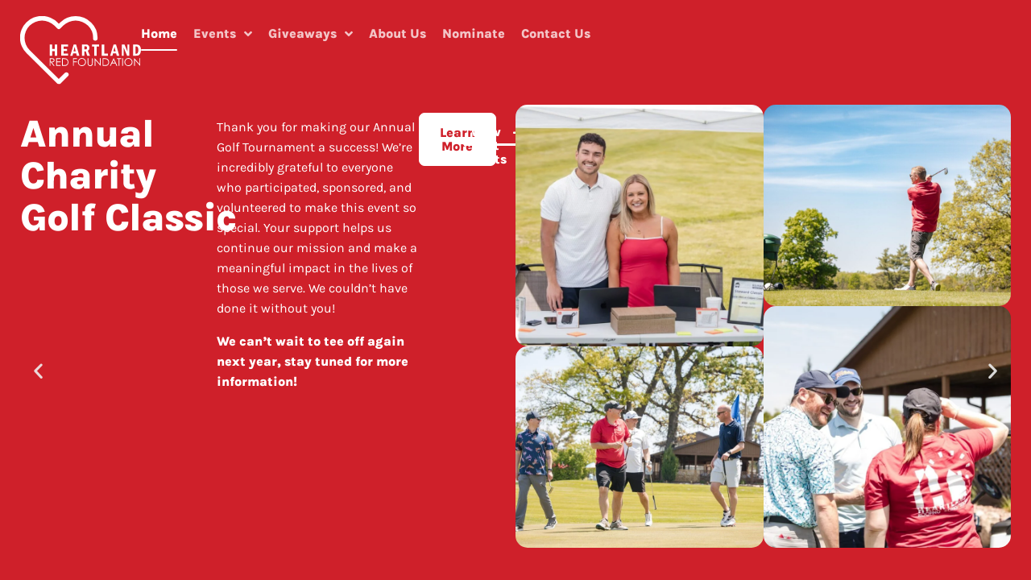

--- FILE ---
content_type: text/html; charset=UTF-8
request_url: https://theheartlandredfoundation.org/
body_size: 55660
content:
<!DOCTYPE html>
<html lang="en-US" prefix="og: https://ogp.me/ns#">
<head><meta charset="UTF-8"><script>if(navigator.userAgent.match(/MSIE|Internet Explorer/i)||navigator.userAgent.match(/Trident\/7\..*?rv:11/i)){var href=document.location.href;if(!href.match(/[?&]nowprocket/)){if(href.indexOf("?")==-1){if(href.indexOf("#")==-1){document.location.href=href+"?nowprocket=1"}else{document.location.href=href.replace("#","?nowprocket=1#")}}else{if(href.indexOf("#")==-1){document.location.href=href+"&nowprocket=1"}else{document.location.href=href.replace("#","&nowprocket=1#")}}}}</script><script>(()=>{class RocketLazyLoadScripts{constructor(){this.v="2.0.4",this.userEvents=["keydown","keyup","mousedown","mouseup","mousemove","mouseover","mouseout","touchmove","touchstart","touchend","touchcancel","wheel","click","dblclick","input"],this.attributeEvents=["onblur","onclick","oncontextmenu","ondblclick","onfocus","onmousedown","onmouseenter","onmouseleave","onmousemove","onmouseout","onmouseover","onmouseup","onmousewheel","onscroll","onsubmit"]}async t(){this.i(),this.o(),/iP(ad|hone)/.test(navigator.userAgent)&&this.h(),this.u(),this.l(this),this.m(),this.k(this),this.p(this),this._(),await Promise.all([this.R(),this.L()]),this.lastBreath=Date.now(),this.S(this),this.P(),this.D(),this.O(),this.M(),await this.C(this.delayedScripts.normal),await this.C(this.delayedScripts.defer),await this.C(this.delayedScripts.async),await this.T(),await this.F(),await this.j(),await this.A(),window.dispatchEvent(new Event("rocket-allScriptsLoaded")),this.everythingLoaded=!0,this.lastTouchEnd&&await new Promise(t=>setTimeout(t,500-Date.now()+this.lastTouchEnd)),this.I(),this.H(),this.U(),this.W()}i(){this.CSPIssue=sessionStorage.getItem("rocketCSPIssue"),document.addEventListener("securitypolicyviolation",t=>{this.CSPIssue||"script-src-elem"!==t.violatedDirective||"data"!==t.blockedURI||(this.CSPIssue=!0,sessionStorage.setItem("rocketCSPIssue",!0))},{isRocket:!0})}o(){window.addEventListener("pageshow",t=>{this.persisted=t.persisted,this.realWindowLoadedFired=!0},{isRocket:!0}),window.addEventListener("pagehide",()=>{this.onFirstUserAction=null},{isRocket:!0})}h(){let t;function e(e){t=e}window.addEventListener("touchstart",e,{isRocket:!0}),window.addEventListener("touchend",function i(o){o.changedTouches[0]&&t.changedTouches[0]&&Math.abs(o.changedTouches[0].pageX-t.changedTouches[0].pageX)<10&&Math.abs(o.changedTouches[0].pageY-t.changedTouches[0].pageY)<10&&o.timeStamp-t.timeStamp<200&&(window.removeEventListener("touchstart",e,{isRocket:!0}),window.removeEventListener("touchend",i,{isRocket:!0}),"INPUT"===o.target.tagName&&"text"===o.target.type||(o.target.dispatchEvent(new TouchEvent("touchend",{target:o.target,bubbles:!0})),o.target.dispatchEvent(new MouseEvent("mouseover",{target:o.target,bubbles:!0})),o.target.dispatchEvent(new PointerEvent("click",{target:o.target,bubbles:!0,cancelable:!0,detail:1,clientX:o.changedTouches[0].clientX,clientY:o.changedTouches[0].clientY})),event.preventDefault()))},{isRocket:!0})}q(t){this.userActionTriggered||("mousemove"!==t.type||this.firstMousemoveIgnored?"keyup"===t.type||"mouseover"===t.type||"mouseout"===t.type||(this.userActionTriggered=!0,this.onFirstUserAction&&this.onFirstUserAction()):this.firstMousemoveIgnored=!0),"click"===t.type&&t.preventDefault(),t.stopPropagation(),t.stopImmediatePropagation(),"touchstart"===this.lastEvent&&"touchend"===t.type&&(this.lastTouchEnd=Date.now()),"click"===t.type&&(this.lastTouchEnd=0),this.lastEvent=t.type,t.composedPath&&t.composedPath()[0].getRootNode()instanceof ShadowRoot&&(t.rocketTarget=t.composedPath()[0]),this.savedUserEvents.push(t)}u(){this.savedUserEvents=[],this.userEventHandler=this.q.bind(this),this.userEvents.forEach(t=>window.addEventListener(t,this.userEventHandler,{passive:!1,isRocket:!0})),document.addEventListener("visibilitychange",this.userEventHandler,{isRocket:!0})}U(){this.userEvents.forEach(t=>window.removeEventListener(t,this.userEventHandler,{passive:!1,isRocket:!0})),document.removeEventListener("visibilitychange",this.userEventHandler,{isRocket:!0}),this.savedUserEvents.forEach(t=>{(t.rocketTarget||t.target).dispatchEvent(new window[t.constructor.name](t.type,t))})}m(){const t="return false",e=Array.from(this.attributeEvents,t=>"data-rocket-"+t),i="["+this.attributeEvents.join("],[")+"]",o="[data-rocket-"+this.attributeEvents.join("],[data-rocket-")+"]",s=(e,i,o)=>{o&&o!==t&&(e.setAttribute("data-rocket-"+i,o),e["rocket"+i]=new Function("event",o),e.setAttribute(i,t))};new MutationObserver(t=>{for(const n of t)"attributes"===n.type&&(n.attributeName.startsWith("data-rocket-")||this.everythingLoaded?n.attributeName.startsWith("data-rocket-")&&this.everythingLoaded&&this.N(n.target,n.attributeName.substring(12)):s(n.target,n.attributeName,n.target.getAttribute(n.attributeName))),"childList"===n.type&&n.addedNodes.forEach(t=>{if(t.nodeType===Node.ELEMENT_NODE)if(this.everythingLoaded)for(const i of[t,...t.querySelectorAll(o)])for(const t of i.getAttributeNames())e.includes(t)&&this.N(i,t.substring(12));else for(const e of[t,...t.querySelectorAll(i)])for(const t of e.getAttributeNames())this.attributeEvents.includes(t)&&s(e,t,e.getAttribute(t))})}).observe(document,{subtree:!0,childList:!0,attributeFilter:[...this.attributeEvents,...e]})}I(){this.attributeEvents.forEach(t=>{document.querySelectorAll("[data-rocket-"+t+"]").forEach(e=>{this.N(e,t)})})}N(t,e){const i=t.getAttribute("data-rocket-"+e);i&&(t.setAttribute(e,i),t.removeAttribute("data-rocket-"+e))}k(t){Object.defineProperty(HTMLElement.prototype,"onclick",{get(){return this.rocketonclick||null},set(e){this.rocketonclick=e,this.setAttribute(t.everythingLoaded?"onclick":"data-rocket-onclick","this.rocketonclick(event)")}})}S(t){function e(e,i){let o=e[i];e[i]=null,Object.defineProperty(e,i,{get:()=>o,set(s){t.everythingLoaded?o=s:e["rocket"+i]=o=s}})}e(document,"onreadystatechange"),e(window,"onload"),e(window,"onpageshow");try{Object.defineProperty(document,"readyState",{get:()=>t.rocketReadyState,set(e){t.rocketReadyState=e},configurable:!0}),document.readyState="loading"}catch(t){console.log("WPRocket DJE readyState conflict, bypassing")}}l(t){this.originalAddEventListener=EventTarget.prototype.addEventListener,this.originalRemoveEventListener=EventTarget.prototype.removeEventListener,this.savedEventListeners=[],EventTarget.prototype.addEventListener=function(e,i,o){o&&o.isRocket||!t.B(e,this)&&!t.userEvents.includes(e)||t.B(e,this)&&!t.userActionTriggered||e.startsWith("rocket-")||t.everythingLoaded?t.originalAddEventListener.call(this,e,i,o):(t.savedEventListeners.push({target:this,remove:!1,type:e,func:i,options:o}),"mouseenter"!==e&&"mouseleave"!==e||t.originalAddEventListener.call(this,e,t.savedUserEvents.push,o))},EventTarget.prototype.removeEventListener=function(e,i,o){o&&o.isRocket||!t.B(e,this)&&!t.userEvents.includes(e)||t.B(e,this)&&!t.userActionTriggered||e.startsWith("rocket-")||t.everythingLoaded?t.originalRemoveEventListener.call(this,e,i,o):t.savedEventListeners.push({target:this,remove:!0,type:e,func:i,options:o})}}J(t,e){this.savedEventListeners=this.savedEventListeners.filter(i=>{let o=i.type,s=i.target||window;return e!==o||t!==s||(this.B(o,s)&&(i.type="rocket-"+o),this.$(i),!1)})}H(){EventTarget.prototype.addEventListener=this.originalAddEventListener,EventTarget.prototype.removeEventListener=this.originalRemoveEventListener,this.savedEventListeners.forEach(t=>this.$(t))}$(t){t.remove?this.originalRemoveEventListener.call(t.target,t.type,t.func,t.options):this.originalAddEventListener.call(t.target,t.type,t.func,t.options)}p(t){let e;function i(e){return t.everythingLoaded?e:e.split(" ").map(t=>"load"===t||t.startsWith("load.")?"rocket-jquery-load":t).join(" ")}function o(o){function s(e){const s=o.fn[e];o.fn[e]=o.fn.init.prototype[e]=function(){return this[0]===window&&t.userActionTriggered&&("string"==typeof arguments[0]||arguments[0]instanceof String?arguments[0]=i(arguments[0]):"object"==typeof arguments[0]&&Object.keys(arguments[0]).forEach(t=>{const e=arguments[0][t];delete arguments[0][t],arguments[0][i(t)]=e})),s.apply(this,arguments),this}}if(o&&o.fn&&!t.allJQueries.includes(o)){const e={DOMContentLoaded:[],"rocket-DOMContentLoaded":[]};for(const t in e)document.addEventListener(t,()=>{e[t].forEach(t=>t())},{isRocket:!0});o.fn.ready=o.fn.init.prototype.ready=function(i){function s(){parseInt(o.fn.jquery)>2?setTimeout(()=>i.bind(document)(o)):i.bind(document)(o)}return"function"==typeof i&&(t.realDomReadyFired?!t.userActionTriggered||t.fauxDomReadyFired?s():e["rocket-DOMContentLoaded"].push(s):e.DOMContentLoaded.push(s)),o([])},s("on"),s("one"),s("off"),t.allJQueries.push(o)}e=o}t.allJQueries=[],o(window.jQuery),Object.defineProperty(window,"jQuery",{get:()=>e,set(t){o(t)}})}P(){const t=new Map;document.write=document.writeln=function(e){const i=document.currentScript,o=document.createRange(),s=i.parentElement;let n=t.get(i);void 0===n&&(n=i.nextSibling,t.set(i,n));const c=document.createDocumentFragment();o.setStart(c,0),c.appendChild(o.createContextualFragment(e)),s.insertBefore(c,n)}}async R(){return new Promise(t=>{this.userActionTriggered?t():this.onFirstUserAction=t})}async L(){return new Promise(t=>{document.addEventListener("DOMContentLoaded",()=>{this.realDomReadyFired=!0,t()},{isRocket:!0})})}async j(){return this.realWindowLoadedFired?Promise.resolve():new Promise(t=>{window.addEventListener("load",t,{isRocket:!0})})}M(){this.pendingScripts=[];this.scriptsMutationObserver=new MutationObserver(t=>{for(const e of t)e.addedNodes.forEach(t=>{"SCRIPT"!==t.tagName||t.noModule||t.isWPRocket||this.pendingScripts.push({script:t,promise:new Promise(e=>{const i=()=>{const i=this.pendingScripts.findIndex(e=>e.script===t);i>=0&&this.pendingScripts.splice(i,1),e()};t.addEventListener("load",i,{isRocket:!0}),t.addEventListener("error",i,{isRocket:!0}),setTimeout(i,1e3)})})})}),this.scriptsMutationObserver.observe(document,{childList:!0,subtree:!0})}async F(){await this.X(),this.pendingScripts.length?(await this.pendingScripts[0].promise,await this.F()):this.scriptsMutationObserver.disconnect()}D(){this.delayedScripts={normal:[],async:[],defer:[]},document.querySelectorAll("script[type$=rocketlazyloadscript]").forEach(t=>{t.hasAttribute("data-rocket-src")?t.hasAttribute("async")&&!1!==t.async?this.delayedScripts.async.push(t):t.hasAttribute("defer")&&!1!==t.defer||"module"===t.getAttribute("data-rocket-type")?this.delayedScripts.defer.push(t):this.delayedScripts.normal.push(t):this.delayedScripts.normal.push(t)})}async _(){await this.L();let t=[];document.querySelectorAll("script[type$=rocketlazyloadscript][data-rocket-src]").forEach(e=>{let i=e.getAttribute("data-rocket-src");if(i&&!i.startsWith("data:")){i.startsWith("//")&&(i=location.protocol+i);try{const o=new URL(i).origin;o!==location.origin&&t.push({src:o,crossOrigin:e.crossOrigin||"module"===e.getAttribute("data-rocket-type")})}catch(t){}}}),t=[...new Map(t.map(t=>[JSON.stringify(t),t])).values()],this.Y(t,"preconnect")}async G(t){if(await this.K(),!0!==t.noModule||!("noModule"in HTMLScriptElement.prototype))return new Promise(e=>{let i;function o(){(i||t).setAttribute("data-rocket-status","executed"),e()}try{if(navigator.userAgent.includes("Firefox/")||""===navigator.vendor||this.CSPIssue)i=document.createElement("script"),[...t.attributes].forEach(t=>{let e=t.nodeName;"type"!==e&&("data-rocket-type"===e&&(e="type"),"data-rocket-src"===e&&(e="src"),i.setAttribute(e,t.nodeValue))}),t.text&&(i.text=t.text),t.nonce&&(i.nonce=t.nonce),i.hasAttribute("src")?(i.addEventListener("load",o,{isRocket:!0}),i.addEventListener("error",()=>{i.setAttribute("data-rocket-status","failed-network"),e()},{isRocket:!0}),setTimeout(()=>{i.isConnected||e()},1)):(i.text=t.text,o()),i.isWPRocket=!0,t.parentNode.replaceChild(i,t);else{const i=t.getAttribute("data-rocket-type"),s=t.getAttribute("data-rocket-src");i?(t.type=i,t.removeAttribute("data-rocket-type")):t.removeAttribute("type"),t.addEventListener("load",o,{isRocket:!0}),t.addEventListener("error",i=>{this.CSPIssue&&i.target.src.startsWith("data:")?(console.log("WPRocket: CSP fallback activated"),t.removeAttribute("src"),this.G(t).then(e)):(t.setAttribute("data-rocket-status","failed-network"),e())},{isRocket:!0}),s?(t.fetchPriority="high",t.removeAttribute("data-rocket-src"),t.src=s):t.src="data:text/javascript;base64,"+window.btoa(unescape(encodeURIComponent(t.text)))}}catch(i){t.setAttribute("data-rocket-status","failed-transform"),e()}});t.setAttribute("data-rocket-status","skipped")}async C(t){const e=t.shift();return e?(e.isConnected&&await this.G(e),this.C(t)):Promise.resolve()}O(){this.Y([...this.delayedScripts.normal,...this.delayedScripts.defer,...this.delayedScripts.async],"preload")}Y(t,e){this.trash=this.trash||[];let i=!0;var o=document.createDocumentFragment();t.forEach(t=>{const s=t.getAttribute&&t.getAttribute("data-rocket-src")||t.src;if(s&&!s.startsWith("data:")){const n=document.createElement("link");n.href=s,n.rel=e,"preconnect"!==e&&(n.as="script",n.fetchPriority=i?"high":"low"),t.getAttribute&&"module"===t.getAttribute("data-rocket-type")&&(n.crossOrigin=!0),t.crossOrigin&&(n.crossOrigin=t.crossOrigin),t.integrity&&(n.integrity=t.integrity),t.nonce&&(n.nonce=t.nonce),o.appendChild(n),this.trash.push(n),i=!1}}),document.head.appendChild(o)}W(){this.trash.forEach(t=>t.remove())}async T(){try{document.readyState="interactive"}catch(t){}this.fauxDomReadyFired=!0;try{await this.K(),this.J(document,"readystatechange"),document.dispatchEvent(new Event("rocket-readystatechange")),await this.K(),document.rocketonreadystatechange&&document.rocketonreadystatechange(),await this.K(),this.J(document,"DOMContentLoaded"),document.dispatchEvent(new Event("rocket-DOMContentLoaded")),await this.K(),this.J(window,"DOMContentLoaded"),window.dispatchEvent(new Event("rocket-DOMContentLoaded"))}catch(t){console.error(t)}}async A(){try{document.readyState="complete"}catch(t){}try{await this.K(),this.J(document,"readystatechange"),document.dispatchEvent(new Event("rocket-readystatechange")),await this.K(),document.rocketonreadystatechange&&document.rocketonreadystatechange(),await this.K(),this.J(window,"load"),window.dispatchEvent(new Event("rocket-load")),await this.K(),window.rocketonload&&window.rocketonload(),await this.K(),this.allJQueries.forEach(t=>t(window).trigger("rocket-jquery-load")),await this.K(),this.J(window,"pageshow");const t=new Event("rocket-pageshow");t.persisted=this.persisted,window.dispatchEvent(t),await this.K(),window.rocketonpageshow&&window.rocketonpageshow({persisted:this.persisted})}catch(t){console.error(t)}}async K(){Date.now()-this.lastBreath>45&&(await this.X(),this.lastBreath=Date.now())}async X(){return document.hidden?new Promise(t=>setTimeout(t)):new Promise(t=>requestAnimationFrame(t))}B(t,e){return e===document&&"readystatechange"===t||(e===document&&"DOMContentLoaded"===t||(e===window&&"DOMContentLoaded"===t||(e===window&&"load"===t||e===window&&"pageshow"===t)))}static run(){(new RocketLazyLoadScripts).t()}}RocketLazyLoadScripts.run()})();</script>
	
	<meta name="viewport" content="width=device-width, initial-scale=1.0, viewport-fit=cover" />		

<meta name="viewport" content="width=device-width, initial-scale=1.0">
<link rel="pingback" href="https://theheartlandredfoundation.org/xmlrpc.php">

<!-- Search Engine Optimization by Rank Math - https://rankmath.com/ -->
<title>Heartland Red Foundation</title>
<link data-rocket-prefetch href="https://www.googletagmanager.com" rel="dns-prefetch">
<style id="wpr-usedcss">img:is([sizes=auto i],[sizes^="auto," i]){contain-intrinsic-size:3000px 1500px}img.emoji{display:inline!important;border:none!important;box-shadow:none!important;height:1em!important;width:1em!important;margin:0 .07em!important;vertical-align:-.1em!important;background:0 0!important;padding:0!important}:root{--wp--preset--aspect-ratio--square:1;--wp--preset--aspect-ratio--4-3:4/3;--wp--preset--aspect-ratio--3-4:3/4;--wp--preset--aspect-ratio--3-2:3/2;--wp--preset--aspect-ratio--2-3:2/3;--wp--preset--aspect-ratio--16-9:16/9;--wp--preset--aspect-ratio--9-16:9/16;--wp--preset--color--black:#000000;--wp--preset--color--cyan-bluish-gray:#abb8c3;--wp--preset--color--white:#ffffff;--wp--preset--color--pale-pink:#f78da7;--wp--preset--color--vivid-red:#cf2e2e;--wp--preset--color--luminous-vivid-orange:#ff6900;--wp--preset--color--luminous-vivid-amber:#fcb900;--wp--preset--color--light-green-cyan:#7bdcb5;--wp--preset--color--vivid-green-cyan:#00d084;--wp--preset--color--pale-cyan-blue:#8ed1fc;--wp--preset--color--vivid-cyan-blue:#0693e3;--wp--preset--color--vivid-purple:#9b51e0;--wp--preset--gradient--vivid-cyan-blue-to-vivid-purple:linear-gradient(135deg,rgba(6, 147, 227, 1) 0%,rgb(155, 81, 224) 100%);--wp--preset--gradient--light-green-cyan-to-vivid-green-cyan:linear-gradient(135deg,rgb(122, 220, 180) 0%,rgb(0, 208, 130) 100%);--wp--preset--gradient--luminous-vivid-amber-to-luminous-vivid-orange:linear-gradient(135deg,rgba(252, 185, 0, 1) 0%,rgba(255, 105, 0, 1) 100%);--wp--preset--gradient--luminous-vivid-orange-to-vivid-red:linear-gradient(135deg,rgba(255, 105, 0, 1) 0%,rgb(207, 46, 46) 100%);--wp--preset--gradient--very-light-gray-to-cyan-bluish-gray:linear-gradient(135deg,rgb(238, 238, 238) 0%,rgb(169, 184, 195) 100%);--wp--preset--gradient--cool-to-warm-spectrum:linear-gradient(135deg,rgb(74, 234, 220) 0%,rgb(151, 120, 209) 20%,rgb(207, 42, 186) 40%,rgb(238, 44, 130) 60%,rgb(251, 105, 98) 80%,rgb(254, 248, 76) 100%);--wp--preset--gradient--blush-light-purple:linear-gradient(135deg,rgb(255, 206, 236) 0%,rgb(152, 150, 240) 100%);--wp--preset--gradient--blush-bordeaux:linear-gradient(135deg,rgb(254, 205, 165) 0%,rgb(254, 45, 45) 50%,rgb(107, 0, 62) 100%);--wp--preset--gradient--luminous-dusk:linear-gradient(135deg,rgb(255, 203, 112) 0%,rgb(199, 81, 192) 50%,rgb(65, 88, 208) 100%);--wp--preset--gradient--pale-ocean:linear-gradient(135deg,rgb(255, 245, 203) 0%,rgb(182, 227, 212) 50%,rgb(51, 167, 181) 100%);--wp--preset--gradient--electric-grass:linear-gradient(135deg,rgb(202, 248, 128) 0%,rgb(113, 206, 126) 100%);--wp--preset--gradient--midnight:linear-gradient(135deg,rgb(2, 3, 129) 0%,rgb(40, 116, 252) 100%);--wp--preset--font-size--small:13px;--wp--preset--font-size--medium:20px;--wp--preset--font-size--large:36px;--wp--preset--font-size--x-large:42px;--wp--preset--spacing--20:0.44rem;--wp--preset--spacing--30:0.67rem;--wp--preset--spacing--40:1rem;--wp--preset--spacing--50:1.5rem;--wp--preset--spacing--60:2.25rem;--wp--preset--spacing--70:3.38rem;--wp--preset--spacing--80:5.06rem;--wp--preset--shadow--natural:6px 6px 9px rgba(0, 0, 0, .2);--wp--preset--shadow--deep:12px 12px 50px rgba(0, 0, 0, .4);--wp--preset--shadow--sharp:6px 6px 0px rgba(0, 0, 0, .2);--wp--preset--shadow--outlined:6px 6px 0px -3px rgba(255, 255, 255, 1),6px 6px rgba(0, 0, 0, 1);--wp--preset--shadow--crisp:6px 6px 0px rgba(0, 0, 0, 1)}:where(.is-layout-flex){gap:.5em}:where(.is-layout-grid){gap:.5em}:where(.wp-block-post-template.is-layout-flex){gap:1.25em}:where(.wp-block-post-template.is-layout-grid){gap:1.25em}:where(.wp-block-columns.is-layout-flex){gap:2em}:where(.wp-block-columns.is-layout-grid){gap:2em}:root :where(.wp-block-pullquote){font-size:1.5em;line-height:1.6}.elementor-hidden{display:none}.elementor-screen-only,.screen-reader-text{height:1px;margin:-1px;overflow:hidden;padding:0;position:absolute;top:-10000em;width:1px;clip:rect(0,0,0,0);border:0}.elementor *,.elementor :after,.elementor :before{box-sizing:border-box}.elementor a{box-shadow:none;text-decoration:none}.elementor img{border:none;border-radius:0;box-shadow:none;height:auto;max-width:100%}.elementor .elementor-widget:not(.elementor-widget-text-editor):not(.elementor-widget-theme-post-content) figure{margin:0}.elementor iframe,.elementor object,.elementor video{border:none;line-height:1;margin:0;max-width:100%;width:100%}.elementor-widget-wrap .elementor-element.elementor-widget__width-auto,.elementor-widget-wrap .elementor-element.elementor-widget__width-initial{max-width:100%}.elementor-element{--flex-direction:initial;--flex-wrap:initial;--justify-content:initial;--align-items:initial;--align-content:initial;--gap:initial;--flex-basis:initial;--flex-grow:initial;--flex-shrink:initial;--order:initial;--align-self:initial;align-self:var(--align-self);flex-basis:var(--flex-basis);flex-grow:var(--flex-grow);flex-shrink:var(--flex-shrink);order:var(--order)}.elementor-element:where(.e-con-full,.elementor-widget){align-content:var(--align-content);align-items:var(--align-items);flex-direction:var(--flex-direction);flex-wrap:var(--flex-wrap);gap:var(--row-gap) var(--column-gap);justify-content:var(--justify-content)}.elementor-invisible{visibility:hidden}.elementor-align-left{text-align:left}.elementor-align-left .elementor-button{width:auto}@media (max-width:767px){.elementor-widget-wrap .elementor-element.elementor-widget-mobile__width-auto,.elementor-widget-wrap .elementor-element.elementor-widget-mobile__width-initial{max-width:100%}.elementor-mobile-align-center{text-align:center}.elementor-mobile-align-left{text-align:left}.elementor-mobile-align-center .elementor-button,.elementor-mobile-align-left .elementor-button{width:auto}.elementor-column{width:100%}}:root{--page-title-display:block}.elementor-widget-wrap{align-content:flex-start;flex-wrap:wrap;position:relative;width:100%}.elementor:not(.elementor-bc-flex-widget) .elementor-widget-wrap{display:flex}.elementor-widget-wrap>.elementor-element{width:100%}.elementor-widget-wrap.e-swiper-container{width:calc(100% - (var(--e-column-margin-left,0px) + var(--e-column-margin-right,0px)))}.elementor-widget{position:relative}.elementor-widget:not(:last-child){margin-bottom:var(--kit-widget-spacing,20px)}.elementor-widget:not(:last-child).elementor-widget__width-auto,.elementor-widget:not(:last-child).elementor-widget__width-initial{margin-bottom:0}.elementor-column{display:flex;min-height:1px;position:relative}.elementor-grid{display:grid;grid-column-gap:var(--grid-column-gap);grid-row-gap:var(--grid-row-gap)}.elementor-grid .elementor-grid-item{min-width:0}.elementor-grid-1 .elementor-grid{grid-template-columns:repeat(1,1fr)}.elementor-grid-2 .elementor-grid{grid-template-columns:repeat(2,1fr)}@media (min-width:1025px){#elementor-device-mode:after{content:"desktop"}}@media (min-width:-1){#elementor-device-mode:after{content:"widescreen"}}@media (max-width:-1){#elementor-device-mode:after{content:"laptop";content:"tablet_extra"}}@media (max-width:1024px){.elementor-widget-wrap .elementor-element.elementor-widget-tablet__width-auto{max-width:100%}#elementor-device-mode:after{content:"tablet"}}@media (max-width:-1){#elementor-device-mode:after{content:"mobile_extra"}}@media (prefers-reduced-motion:no-preference){html{scroll-behavior:smooth}}.e-con{--border-radius:0;--border-top-width:0px;--border-right-width:0px;--border-bottom-width:0px;--border-left-width:0px;--border-style:initial;--border-color:initial;--container-widget-width:100%;--container-widget-height:initial;--container-widget-flex-grow:0;--container-widget-align-self:initial;--content-width:min(100%,var(--container-max-width,1140px));--width:100%;--min-height:initial;--height:auto;--text-align:initial;--margin-top:0px;--margin-right:0px;--margin-bottom:0px;--margin-left:0px;--padding-top:var(--container-default-padding-top,10px);--padding-right:var(--container-default-padding-right,10px);--padding-bottom:var(--container-default-padding-bottom,10px);--padding-left:var(--container-default-padding-left,10px);--position:relative;--z-index:revert;--overflow:visible;--gap:var(--widgets-spacing,20px);--row-gap:var(--widgets-spacing-row,20px);--column-gap:var(--widgets-spacing-column,20px);--overlay-mix-blend-mode:initial;--overlay-opacity:1;--overlay-transition:0.3s;--e-con-grid-template-columns:repeat(3,1fr);--e-con-grid-template-rows:repeat(2,1fr);border-radius:var(--border-radius);height:var(--height);min-height:var(--min-height);min-width:0;overflow:var(--overflow);position:var(--position);width:var(--width);z-index:var(--z-index);--flex-wrap-mobile:wrap;margin-block-end:var(--margin-block-end);margin-block-start:var(--margin-block-start);margin-inline-end:var(--margin-inline-end);margin-inline-start:var(--margin-inline-start);padding-inline-end:var(--padding-inline-end);padding-inline-start:var(--padding-inline-start)}.e-con:where(:not(.e-div-block-base)){transition:background var(--background-transition,.3s),border var(--border-transition,.3s),box-shadow var(--border-transition,.3s),transform var(--e-con-transform-transition-duration,.4s)}.e-con{--margin-block-start:var(--margin-top);--margin-block-end:var(--margin-bottom);--margin-inline-start:var(--margin-left);--margin-inline-end:var(--margin-right);--padding-inline-start:var(--padding-left);--padding-inline-end:var(--padding-right);--padding-block-start:var(--padding-top);--padding-block-end:var(--padding-bottom);--border-block-start-width:var(--border-top-width);--border-block-end-width:var(--border-bottom-width);--border-inline-start-width:var(--border-left-width);--border-inline-end-width:var(--border-right-width)}body.rtl .e-con{--padding-inline-start:var(--padding-right);--padding-inline-end:var(--padding-left);--margin-inline-start:var(--margin-right);--margin-inline-end:var(--margin-left);--border-inline-start-width:var(--border-right-width);--border-inline-end-width:var(--border-left-width)}.e-con.e-flex{--flex-direction:column;--flex-basis:auto;--flex-grow:0;--flex-shrink:1;flex:var(--flex-grow) var(--flex-shrink) var(--flex-basis)}.e-con-full,.e-con>.e-con-inner{padding-block-end:var(--padding-block-end);padding-block-start:var(--padding-block-start);text-align:var(--text-align)}.e-con-full.e-flex,.e-con.e-flex>.e-con-inner{flex-direction:var(--flex-direction)}.e-con,.e-con>.e-con-inner{display:var(--display)}.e-con-boxed.e-flex{align-content:normal;align-items:normal;flex-direction:column;flex-wrap:nowrap;justify-content:normal}.e-con-boxed{gap:initial;text-align:initial}.e-con.e-flex>.e-con-inner{align-content:var(--align-content);align-items:var(--align-items);align-self:auto;flex-basis:auto;flex-grow:1;flex-shrink:1;flex-wrap:var(--flex-wrap);justify-content:var(--justify-content)}.e-con>.e-con-inner{gap:var(--row-gap) var(--column-gap);height:100%;margin:0 auto;max-width:var(--content-width);padding-inline-end:0;padding-inline-start:0;width:100%}:is(.elementor-section-wrap,[data-elementor-id])>.e-con{--margin-left:auto;--margin-right:auto;max-width:min(100%,var(--width))}.e-con .elementor-widget.elementor-widget{margin-block-end:0}.e-con:before,.e-con>.elementor-motion-effects-container>.elementor-motion-effects-layer:before{border-block-end-width:var(--border-block-end-width);border-block-start-width:var(--border-block-start-width);border-color:var(--border-color);border-inline-end-width:var(--border-inline-end-width);border-inline-start-width:var(--border-inline-start-width);border-radius:var(--border-radius);border-style:var(--border-style);content:var(--background-overlay);display:block;height:max(100% + var(--border-top-width) + var(--border-bottom-width),100%);left:calc(0px - var(--border-left-width));mix-blend-mode:var(--overlay-mix-blend-mode);opacity:var(--overlay-opacity);position:absolute;top:calc(0px - var(--border-top-width));transition:var(--overlay-transition,.3s);width:max(100% + var(--border-left-width) + var(--border-right-width),100%)}.e-con:before{transition:background var(--overlay-transition,.3s),border-radius var(--border-transition,.3s),opacity var(--overlay-transition,.3s)}.e-con .elementor-widget{min-width:0}.e-con .elementor-widget.e-widget-swiper{width:100%}.e-con>.e-con-inner>.elementor-widget>.elementor-widget-container,.e-con>.elementor-widget>.elementor-widget-container{height:100%}.e-con.e-con>.e-con-inner>.elementor-widget,.elementor.elementor .e-con>.elementor-widget{max-width:100%}.e-con .elementor-widget:not(:last-child){--kit-widget-spacing:0px}@media (max-width:767px){#elementor-device-mode:after{content:"mobile"}.e-con.e-flex{--width:100%;--flex-wrap:var(--flex-wrap-mobile)}.elementor .elementor-hidden-mobile{display:none}}.elementor-element:where(:not(.e-con)):where(:not(.e-div-block-base)) .elementor-widget-container,.elementor-element:where(:not(.e-con)):where(:not(.e-div-block-base)):not(:has(.elementor-widget-container)){transition:background .3s,border .3s,border-radius .3s,box-shadow .3s,transform var(--e-transform-transition-duration,.4s)}.elementor-heading-title{line-height:1;margin:0;padding:0}.elementor-button{background-color:#69727d;border-radius:3px;color:#fff;display:inline-block;font-size:15px;line-height:1;padding:12px 24px;fill:#fff;text-align:center;transition:all .3s}.elementor-button:focus,.elementor-button:hover,.elementor-button:visited{color:#fff}.elementor-button-content-wrapper{display:flex;flex-direction:row;gap:5px;justify-content:center}.elementor-button-icon{align-items:center;display:flex}.elementor-button-icon svg{height:auto;width:1em}.elementor-button-icon .e-font-icon-svg{height:1em}.elementor-button-text{display:inline-block}.elementor-button span{text-decoration:inherit}.elementor-icon{color:#69727d;display:inline-block;font-size:50px;line-height:1;text-align:center;transition:all .3s}.elementor-icon:hover{color:#69727d}.elementor-icon i,.elementor-icon svg{display:block;height:1em;position:relative;width:1em}.elementor-icon i:before,.elementor-icon svg:before{left:50%;position:absolute;transform:translateX(-50%)}.elementor-shape-rounded .elementor-icon{border-radius:10%}.elementor-shape-circle .elementor-icon{border-radius:50%}.e-transform .elementor-widget-container,.e-transform:not(:has(.elementor-widget-container)){transform:perspective(var(--e-transform-perspective,0)) rotate(var(--e-transform-rotateZ,0)) rotateX(var(--e-transform-rotateX,0)) rotateY(var(--e-transform-rotateY,0)) translate(var(--e-transform-translate,0)) translateX(var(--e-transform-translateX,0)) translateY(var(--e-transform-translateY,0)) scaleX(calc(var(--e-transform-flipX,1) * var(--e-transform-scaleX,var(--e-transform-scale,1)))) scaleY(calc(var(--e-transform-flipY,1) * var(--e-transform-scaleY,var(--e-transform-scale,1)))) skewX(var(--e-transform-skewX,0)) skewY(var(--e-transform-skewY,0));transform-origin:var(--e-transform-origin-y) var(--e-transform-origin-x)}.e-con.e-transform{transform:perspective(var(--e-con-transform-perspective,0)) rotate(var(--e-con-transform-rotateZ,0)) rotateX(var(--e-con-transform-rotateX,0)) rotateY(var(--e-con-transform-rotateY,0)) translate(var(--e-con-transform-translate,0)) translateX(var(--e-con-transform-translateX,0)) translateY(var(--e-con-transform-translateY,0)) scaleX(calc(var(--e-con-transform-flipX,1) * var(--e-con-transform-scaleX,var(--e-con-transform-scale,1)))) scaleY(calc(var(--e-con-transform-flipY,1) * var(--e-con-transform-scaleY,var(--e-con-transform-scale,1)))) skewX(var(--e-con-transform-skewX,0)) skewY(var(--e-con-transform-skewY,0));transform-origin:var(--e-con-transform-origin-y) var(--e-con-transform-origin-x)}.animated{animation-duration:1.25s}.animated.reverse{animation-direction:reverse;animation-fill-mode:forwards}@media (prefers-reduced-motion:reduce){.animated{animation:none}}@media (min-width:768px) and (max-width:1024px){.elementor .elementor-hidden-tablet{display:none}}@media (min-width:1025px) and (max-width:99999px){.elementor .elementor-hidden-desktop{display:none}}.elementor-widget-image{text-align:center}.elementor-widget-image a{display:inline-block}.elementor-widget-image a img[src$=".svg"]{width:48px}.elementor-widget-image img{display:inline-block;vertical-align:middle}.elementor-item:after,.elementor-item:before{display:block;position:absolute;transition:.3s;transition-timing-function:cubic-bezier(.58,.3,.005,1)}.elementor-item:not(:hover):not(:focus):not(.elementor-item-active):not(.highlighted):after,.elementor-item:not(:hover):not(:focus):not(.elementor-item-active):not(.highlighted):before{opacity:0}.elementor-item-active:after,.elementor-item-active:before,.elementor-item.highlighted:after,.elementor-item.highlighted:before,.elementor-item:focus:after,.elementor-item:focus:before,.elementor-item:hover:after,.elementor-item:hover:before{transform:scale(1)}.e--pointer-underline .elementor-item:after,.e--pointer-underline .elementor-item:before{background-color:#3f444b;height:3px;left:0;width:100%;z-index:2}.e--pointer-underline .elementor-item:after{bottom:0;content:""}.elementor-nav-menu--main .elementor-nav-menu a{transition:.4s}.elementor-nav-menu--main .elementor-nav-menu a,.elementor-nav-menu--main .elementor-nav-menu a.highlighted,.elementor-nav-menu--main .elementor-nav-menu a:focus,.elementor-nav-menu--main .elementor-nav-menu a:hover{padding:13px 20px}.elementor-nav-menu--main .elementor-nav-menu a.current{background:#1f2124;color:#fff}.elementor-nav-menu--main .elementor-nav-menu a.disabled{background:#3f444b;color:#88909b}.elementor-nav-menu--main .elementor-nav-menu ul{border-style:solid;border-width:0;padding:0;position:absolute;width:12em}.elementor-nav-menu--main .elementor-nav-menu span.scroll-down,.elementor-nav-menu--main .elementor-nav-menu span.scroll-up{background:#fff;display:none;height:20px;overflow:hidden;position:absolute;visibility:hidden}.elementor-nav-menu--main .elementor-nav-menu span.scroll-down-arrow,.elementor-nav-menu--main .elementor-nav-menu span.scroll-up-arrow{border:8px dashed transparent;border-bottom:8px solid #33373d;height:0;left:50%;margin-inline-start:-8px;overflow:hidden;position:absolute;top:-2px;width:0}.elementor-nav-menu--main .elementor-nav-menu span.scroll-down-arrow{border-color:#33373d transparent transparent;border-style:solid dashed dashed;top:6px}.elementor-nav-menu--main .elementor-nav-menu--dropdown .sub-arrow .e-font-icon-svg,.elementor-nav-menu--main .elementor-nav-menu--dropdown .sub-arrow i{transform:rotate(-90deg)}.elementor-nav-menu--main .elementor-nav-menu--dropdown .sub-arrow .e-font-icon-svg{fill:currentColor;height:1em;width:1em}.elementor-nav-menu--layout-horizontal{display:flex}.elementor-nav-menu--layout-horizontal .elementor-nav-menu{display:flex;flex-wrap:wrap}.elementor-nav-menu--layout-horizontal .elementor-nav-menu a{flex-grow:1;white-space:nowrap}.elementor-nav-menu--layout-horizontal .elementor-nav-menu>li{display:flex}.elementor-nav-menu--layout-horizontal .elementor-nav-menu>li ul,.elementor-nav-menu--layout-horizontal .elementor-nav-menu>li>.scroll-down{top:100%!important}.elementor-nav-menu--layout-horizontal .elementor-nav-menu>li:not(:first-child)>a{margin-inline-start:var(--e-nav-menu-horizontal-menu-item-margin)}.elementor-nav-menu--layout-horizontal .elementor-nav-menu>li:not(:first-child)>.scroll-down,.elementor-nav-menu--layout-horizontal .elementor-nav-menu>li:not(:first-child)>.scroll-up,.elementor-nav-menu--layout-horizontal .elementor-nav-menu>li:not(:first-child)>ul{left:var(--e-nav-menu-horizontal-menu-item-margin)!important}.elementor-nav-menu--layout-horizontal .elementor-nav-menu>li:not(:last-child)>a{margin-inline-end:var(--e-nav-menu-horizontal-menu-item-margin)}.elementor-nav-menu--layout-horizontal .elementor-nav-menu>li:not(:last-child):after{align-self:center;border-color:var(--e-nav-menu-divider-color,#000);border-left-style:var(--e-nav-menu-divider-style,solid);border-left-width:var(--e-nav-menu-divider-width,2px);content:var(--e-nav-menu-divider-content,none);height:var(--e-nav-menu-divider-height,35%)}.elementor-nav-menu__align-right .elementor-nav-menu{justify-content:flex-end;margin-left:auto}.elementor-nav-menu__align-right .elementor-nav-menu--layout-vertical>ul>li>a{justify-content:flex-end}.elementor-nav-menu__align-left .elementor-nav-menu{justify-content:flex-start;margin-right:auto}.elementor-nav-menu__align-left .elementor-nav-menu--layout-vertical>ul>li>a{justify-content:flex-start}.elementor-nav-menu__align-start .elementor-nav-menu{justify-content:flex-start;margin-inline-end:auto}.elementor-nav-menu__align-start .elementor-nav-menu--layout-vertical>ul>li>a{justify-content:flex-start}.elementor-nav-menu__align-end .elementor-nav-menu{justify-content:flex-end;margin-inline-start:auto}.elementor-nav-menu__align-end .elementor-nav-menu--layout-vertical>ul>li>a{justify-content:flex-end}.elementor-nav-menu__align-center .elementor-nav-menu{justify-content:center;margin-inline-end:auto;margin-inline-start:auto}.elementor-nav-menu__align-center .elementor-nav-menu--layout-vertical>ul>li>a{justify-content:center}.elementor-nav-menu__align-justify .elementor-nav-menu--layout-horizontal .elementor-nav-menu{width:100%}.elementor-nav-menu__align-justify .elementor-nav-menu--layout-horizontal .elementor-nav-menu>li{flex-grow:1}.elementor-nav-menu__align-justify .elementor-nav-menu--layout-horizontal .elementor-nav-menu>li>a{justify-content:center}.elementor-widget-nav-menu:not(.elementor-nav-menu--toggle) .elementor-menu-toggle{display:none}.elementor-widget-nav-menu .elementor-widget-container,.elementor-widget-nav-menu:not(:has(.elementor-widget-container)):not([class*=elementor-hidden-]){display:flex;flex-direction:column}.elementor-nav-menu{position:relative;z-index:2}.elementor-nav-menu:after{clear:both;content:" ";display:block;font:0/0 serif;height:0;overflow:hidden;visibility:hidden}.elementor-nav-menu,.elementor-nav-menu li,.elementor-nav-menu ul{display:block;line-height:normal;list-style:none;margin:0;padding:0;-webkit-tap-highlight-color:transparent}.elementor-nav-menu ul{display:none}.elementor-nav-menu ul ul a,.elementor-nav-menu ul ul a:active,.elementor-nav-menu ul ul a:focus,.elementor-nav-menu ul ul a:hover{border-left:16px solid transparent}.elementor-nav-menu ul ul ul a,.elementor-nav-menu ul ul ul a:active,.elementor-nav-menu ul ul ul a:focus,.elementor-nav-menu ul ul ul a:hover{border-left:24px solid transparent}.elementor-nav-menu ul ul ul ul a,.elementor-nav-menu ul ul ul ul a:active,.elementor-nav-menu ul ul ul ul a:focus,.elementor-nav-menu ul ul ul ul a:hover{border-left:32px solid transparent}.elementor-nav-menu ul ul ul ul ul a,.elementor-nav-menu ul ul ul ul ul a:active,.elementor-nav-menu ul ul ul ul ul a:focus,.elementor-nav-menu ul ul ul ul ul a:hover{border-left:40px solid transparent}.elementor-nav-menu a,.elementor-nav-menu li{position:relative}.elementor-nav-menu li{border-width:0}.elementor-nav-menu a{align-items:center;display:flex}.elementor-nav-menu a,.elementor-nav-menu a:focus,.elementor-nav-menu a:hover{line-height:20px;padding:10px 20px}.elementor-nav-menu a.current{background:#1f2124;color:#fff}.elementor-nav-menu a.disabled{color:#88909b;cursor:not-allowed}.elementor-nav-menu .e-plus-icon:before{content:"+"}.elementor-nav-menu .sub-arrow{align-items:center;display:flex;line-height:1;margin-block-end:-10px;margin-block-start:-10px;padding:10px;padding-inline-end:0}.elementor-nav-menu .sub-arrow i{pointer-events:none}.elementor-nav-menu .sub-arrow .fa.fa-chevron-down,.elementor-nav-menu .sub-arrow .fas.fa-chevron-down{font-size:.7em}.elementor-nav-menu .sub-arrow .e-font-icon-svg{height:1em;width:1em}.elementor-nav-menu .sub-arrow .e-font-icon-svg.fa-svg-chevron-down{height:.7em;width:.7em}.elementor-nav-menu--dropdown .elementor-item.elementor-item-active,.elementor-nav-menu--dropdown .elementor-item.highlighted,.elementor-nav-menu--dropdown .elementor-item:focus,.elementor-nav-menu--dropdown .elementor-item:hover,.elementor-sub-item.elementor-item-active,.elementor-sub-item.highlighted,.elementor-sub-item:focus,.elementor-sub-item:hover{background-color:#3f444b;color:#fff}.elementor-menu-toggle{align-items:center;background-color:rgba(0,0,0,.05);border:0 solid;border-radius:3px;color:#33373d;cursor:pointer;display:flex;font-size:var(--nav-menu-icon-size,22px);justify-content:center;padding:.25em}.elementor-menu-toggle.elementor-active .elementor-menu-toggle__icon--open,.elementor-menu-toggle:not(.elementor-active) .elementor-menu-toggle__icon--close{display:none}.elementor-menu-toggle .e-font-icon-svg{fill:#33373d;height:1em;width:1em}.elementor-menu-toggle svg{height:auto;width:1em;fill:var(--nav-menu-icon-color,currentColor)}span.elementor-menu-toggle__icon--close,span.elementor-menu-toggle__icon--open{line-height:1}.elementor-nav-menu--dropdown{background-color:#fff;font-size:13px}.elementor-nav-menu--dropdown-none .elementor-menu-toggle,.elementor-nav-menu--dropdown-none .elementor-nav-menu--dropdown{display:none}.elementor-nav-menu--dropdown.elementor-nav-menu__container{margin-top:10px;overflow-x:hidden;overflow-y:auto;transform-origin:top;transition:max-height .3s,transform .3s}.elementor-nav-menu--dropdown.elementor-nav-menu__container .elementor-sub-item{font-size:.85em}.elementor-nav-menu--dropdown a{color:#33373d}.elementor-nav-menu--dropdown a.current{background:#1f2124;color:#fff}.elementor-nav-menu--dropdown a.disabled{color:#b3b3b3}ul.elementor-nav-menu--dropdown a,ul.elementor-nav-menu--dropdown a:focus,ul.elementor-nav-menu--dropdown a:hover{border-inline-start:8px solid transparent;text-shadow:none}.elementor-nav-menu__text-align-center .elementor-nav-menu--dropdown .elementor-nav-menu a{justify-content:center}.elementor-nav-menu--toggle{--menu-height:100vh}.elementor-nav-menu--toggle .elementor-menu-toggle:not(.elementor-active)+.elementor-nav-menu__container{max-height:0;overflow:hidden;transform:scaleY(0)}.elementor-nav-menu--toggle .elementor-menu-toggle.elementor-active+.elementor-nav-menu__container{animation:.3s backwards hide-scroll;max-height:var(--menu-height);transform:scaleY(1)}.elementor-nav-menu--stretch .elementor-nav-menu__container.elementor-nav-menu--dropdown{position:absolute;z-index:9997}@media (max-width:767px){.elementor-nav-menu--dropdown-mobile .elementor-nav-menu--main{display:none}}@media (min-width:768px){.elementor-nav-menu--dropdown-mobile .elementor-menu-toggle,.elementor-nav-menu--dropdown-mobile .elementor-nav-menu--dropdown{display:none}.elementor-nav-menu--dropdown-mobile nav.elementor-nav-menu--dropdown.elementor-nav-menu__container{overflow-y:hidden}}@media (max-width:1024px){.elementor-nav-menu--dropdown-tablet .elementor-nav-menu--main{display:none}.elementor-widget:not(.elementor-tablet-align-right) .elementor-icon-list-item:after{left:0}.elementor-widget:not(.elementor-tablet-align-left) .elementor-icon-list-item:after{right:0}}@media (min-width:1025px){.elementor-nav-menu--dropdown-tablet .elementor-menu-toggle,.elementor-nav-menu--dropdown-tablet .elementor-nav-menu--dropdown{display:none}.elementor-nav-menu--dropdown-tablet nav.elementor-nav-menu--dropdown.elementor-nav-menu__container{overflow-y:hidden}}@media (max-width:-1){.elementor-nav-menu--dropdown-mobile_extra .elementor-nav-menu--main{display:none}.elementor-nav-menu--dropdown-tablet_extra .elementor-nav-menu--main{display:none}.elementor-widget:not(.elementor-laptop-align-right) .elementor-icon-list-item:after{left:0}.elementor-widget:not(.elementor-laptop-align-left) .elementor-icon-list-item:after{right:0}.elementor-widget:not(.elementor-tablet_extra-align-right) .elementor-icon-list-item:after{left:0}.elementor-widget:not(.elementor-tablet_extra-align-left) .elementor-icon-list-item:after{right:0}}@media (min-width:-1){.elementor-nav-menu--dropdown-mobile_extra .elementor-menu-toggle,.elementor-nav-menu--dropdown-mobile_extra .elementor-nav-menu--dropdown{display:none}.elementor-nav-menu--dropdown-mobile_extra nav.elementor-nav-menu--dropdown.elementor-nav-menu__container{overflow-y:hidden}.elementor-nav-menu--dropdown-tablet_extra .elementor-menu-toggle,.elementor-nav-menu--dropdown-tablet_extra .elementor-nav-menu--dropdown{display:none}.elementor-nav-menu--dropdown-tablet_extra nav.elementor-nav-menu--dropdown.elementor-nav-menu__container{overflow-y:hidden}.elementor-widget:not(.elementor-widescreen-align-right) .elementor-icon-list-item:after{left:0}.elementor-widget:not(.elementor-widescreen-align-left) .elementor-icon-list-item:after{right:0}}@keyframes hide-scroll{0%,to{overflow:hidden}}.elementor-widget:not(:has(.elementor-widget-container)) .elementor-widget-container{overflow:hidden}.elementor-widget .elementor-icon-list-items{list-style-type:none;margin:0;padding:0}.elementor-widget .elementor-icon-list-item{margin:0;padding:0;position:relative}.elementor-widget .elementor-icon-list-item:after{bottom:0;position:absolute;width:100%}.elementor-widget .elementor-icon-list-item,.elementor-widget .elementor-icon-list-item a{align-items:var(--icon-vertical-align,center);display:flex;font-size:inherit}.elementor-widget .elementor-icon-list-icon+.elementor-icon-list-text{align-self:center;padding-inline-start:5px}.elementor-widget .elementor-icon-list-icon{display:flex;position:relative;top:var(--icon-vertical-offset,initial)}.elementor-widget .elementor-icon-list-icon svg{height:var(--e-icon-list-icon-size,1em);width:var(--e-icon-list-icon-size,1em)}.elementor-widget .elementor-icon-list-icon i{font-size:var(--e-icon-list-icon-size);width:1.25em}.elementor-widget.elementor-widget-icon-list .elementor-icon-list-icon{text-align:var(--e-icon-list-icon-align)}.elementor-widget.elementor-widget-icon-list .elementor-icon-list-icon svg{margin:var(--e-icon-list-icon-margin,0 calc(var(--e-icon-list-icon-size,1em) * .25) 0 0)}.elementor-widget.elementor-list-item-link-full_width a{width:100%}.elementor-widget.elementor-align-left .elementor-icon-list-item,.elementor-widget.elementor-align-left .elementor-icon-list-item a{justify-content:flex-start;text-align:left}.elementor-widget:not(.elementor-align-right) .elementor-icon-list-item:after{left:0}.elementor-widget:not(.elementor-align-left) .elementor-icon-list-item:after{right:0}@media (max-width:-1){.elementor-widget:not(.elementor-mobile_extra-align-right) .elementor-icon-list-item:after{left:0}.elementor-widget:not(.elementor-mobile_extra-align-left) .elementor-icon-list-item:after{right:0}}@media (max-width:767px){.elementor-widget.elementor-mobile-align-center .elementor-icon-list-item,.elementor-widget.elementor-mobile-align-center .elementor-icon-list-item a{justify-content:center}.elementor-widget.elementor-mobile-align-center .elementor-icon-list-item:after{margin:auto}.elementor-widget.elementor-mobile-align-left .elementor-icon-list-item,.elementor-widget.elementor-mobile-align-left .elementor-icon-list-item a{justify-content:flex-start;text-align:left}.elementor-widget:not(.elementor-mobile-align-right) .elementor-icon-list-item:after{left:0}.elementor-widget:not(.elementor-mobile-align-left) .elementor-icon-list-item:after{right:0}}.elementor .elementor-element ul.elementor-icon-list-items,.elementor-edit-area .elementor-element ul.elementor-icon-list-items{padding:0}:where(.elementor-widget-n-accordion .e-n-accordion-item>.e-con){border:var(--n-accordion-border-width) var(--n-accordion-border-style) var(--n-accordion-border-color)}.elementor-sticky--active{z-index:99}.e-con.elementor-sticky--active{z-index:var(--z-index,99)}.elementor-widget-social-icons:not(.elementor-grid-0):not(.elementor-grid-tablet-0):not(.elementor-grid-mobile-0) .elementor-grid{display:inline-grid}.elementor-widget-social-icons .elementor-grid{grid-column-gap:var(--grid-column-gap,5px);grid-row-gap:var(--grid-row-gap,5px);grid-template-columns:var(--grid-template-columns);justify-content:var(--justify-content,center);justify-items:var(--justify-content,center)}.elementor-icon.elementor-social-icon{font-size:var(--icon-size,25px);height:calc(var(--icon-size,25px) + 2 * var(--icon-padding,.5em));line-height:var(--icon-size,25px);width:calc(var(--icon-size,25px) + 2 * var(--icon-padding,.5em))}.elementor-social-icon{--e-social-icon-icon-color:#fff;align-items:center;background-color:#69727d;cursor:pointer;display:inline-flex;justify-content:center;text-align:center}.elementor-social-icon i{color:var(--e-social-icon-icon-color)}.elementor-social-icon svg{fill:var(--e-social-icon-icon-color)}.elementor-social-icon:last-child{margin:0}.elementor-social-icon:hover{color:#fff;opacity:.9}.elementor-social-icon-facebook{background-color:#3b5998}.elementor-social-icon-instagram{background-color:#262626}.elementor-widget-heading .elementor-heading-title[class*=elementor-size-]>a{color:inherit;font-size:inherit;line-height:inherit}@font-face{font-display:swap;font-family:eicons;src:url(https://theheartlandredfoundation.org/wp-content/plugins/elementor/assets/lib/eicons/fonts/eicons.eot?5.43.0);src:url(https://theheartlandredfoundation.org/wp-content/plugins/elementor/assets/lib/eicons/fonts/eicons.eot?5.43.0#iefix) format("embedded-opentype"),url(https://theheartlandredfoundation.org/wp-content/plugins/elementor/assets/lib/eicons/fonts/eicons.woff2?5.43.0) format("woff2"),url(https://theheartlandredfoundation.org/wp-content/plugins/elementor/assets/lib/eicons/fonts/eicons.woff?5.43.0) format("woff"),url(https://theheartlandredfoundation.org/wp-content/plugins/elementor/assets/lib/eicons/fonts/eicons.ttf?5.43.0) format("truetype"),url(https://theheartlandredfoundation.org/wp-content/plugins/elementor/assets/lib/eicons/fonts/eicons.svg?5.43.0#eicon) format("svg");font-weight:400;font-style:normal}[class*=" eicon-"],[class^=eicon]{display:inline-block;font-family:eicons;font-size:inherit;font-weight:400;font-style:normal;font-variant:normal;line-height:1;text-rendering:auto;-webkit-font-smoothing:antialiased;-moz-osx-font-smoothing:grayscale}.eicon-menu-bar:before{content:"\e816"}.eicon-chevron-right:before{content:"\e87d"}.eicon-chevron-left:before{content:"\e87e"}.eicon-close:before{content:"\e87f"}.eicon-chevron-double-left:before{content:"\e90f"}.eicon-chevron-double-right:before{content:"\e910"}.elementor-kit-5{--e-global-color-primary:#CF202A;--e-global-color-secondary:#141414;--e-global-color-text:#141414;--e-global-color-accent:#94171E;--e-global-color-809539e:#FFFFFF;--e-global-color-5511525:#EFEFEF;--e-global-color-4c3b3f2:#141414;--e-global-color-b8c0088:#FFFFFFBD;--e-global-color-d27cdf4:#F5F5F5;--e-global-color-e702b7f:#242424;--e-global-typography-primary-font-family:"Karla";--e-global-typography-primary-font-weight:800;--e-global-typography-primary-line-height:1.1em;--e-global-typography-secondary-font-family:"Karla";--e-global-typography-secondary-font-weight:800;--e-global-typography-secondary-line-height:1.1em;--e-global-typography-text-font-family:"Karla";--e-global-typography-text-font-size:1em;--e-global-typography-text-font-weight:400;--e-global-typography-text-line-height:1.6em;--e-global-typography-accent-font-family:"Karla";--e-global-typography-accent-font-weight:800;--e-global-typography-accent-text-decoration:none;--e-global-typography-accent-line-height:1.1em;--e-global-typography-c30a28c-font-family:"Karla";--e-global-typography-c30a28c-font-size:3em;--e-global-typography-c30a28c-font-weight:800;--e-global-typography-c30a28c-line-height:1.1em;--e-global-typography-c30a28c-letter-spacing:0px;--e-global-typography-7682566-font-family:"Karla";--e-global-typography-7682566-font-size:2.5em;--e-global-typography-7682566-font-weight:800;--e-global-typography-7682566-line-height:1.1em;--e-global-typography-7682566-letter-spacing:0px;--e-global-typography-f55be28-font-family:"Karla";--e-global-typography-f55be28-font-size:2.25em;--e-global-typography-f55be28-font-weight:800;--e-global-typography-f55be28-line-height:1.1em;--e-global-typography-4af9c19-font-family:"Karla";--e-global-typography-4af9c19-font-size:2em;--e-global-typography-4af9c19-font-weight:800;--e-global-typography-4af9c19-line-height:1.1em;--e-global-typography-eb0dc2a-font-family:"Karla";--e-global-typography-eb0dc2a-font-size:1.75em;--e-global-typography-eb0dc2a-font-weight:800;--e-global-typography-eb0dc2a-line-height:1.1em;--e-global-typography-61c29f8-font-family:"Karla";--e-global-typography-61c29f8-font-size:1.5em;--e-global-typography-61c29f8-font-weight:800;--e-global-typography-61c29f8-line-height:1.1em;--e-global-typography-49543e8-font-family:"Karla";--e-global-typography-49543e8-font-size:3em;--e-global-typography-49543e8-font-weight:800;--e-global-typography-49543e8-line-height:1.1em;--e-global-typography-49543e8-letter-spacing:-1px;background-color:var(--e-global-color-d27cdf4);color:var(--e-global-color-text);font-family:var( --e-global-typography-text-font-family ),Sans-serif;font-size:var( --e-global-typography-text-font-size );font-weight:var(--e-global-typography-text-font-weight);line-height:var( --e-global-typography-text-line-height )}.elementor-kit-5 .elementor-button,.elementor-kit-5 button,.elementor-kit-5 input[type=button],.elementor-kit-5 input[type=submit]{background-color:var(--e-global-color-primary);font-family:var( --e-global-typography-accent-font-family ),Sans-serif;font-size:var( --e-global-typography-accent-font-size );font-weight:var(--e-global-typography-accent-font-weight);text-decoration:var(--e-global-typography-accent-text-decoration);line-height:var( --e-global-typography-accent-line-height );color:var(--e-global-color-809539e);border-style:solid;border-width:1px;border-color:var(--e-global-color-primary);border-radius:7px 7px 7px 7px;padding:15px 25px}.elementor-kit-5 .elementor-button:focus,.elementor-kit-5 .elementor-button:hover,.elementor-kit-5 button:focus,.elementor-kit-5 button:hover,.elementor-kit-5 input[type=button]:focus,.elementor-kit-5 input[type=button]:hover,.elementor-kit-5 input[type=submit]:focus,.elementor-kit-5 input[type=submit]:hover{background-color:var(--e-global-color-accent);color:var(--e-global-color-809539e);border-style:solid;border-width:1px;border-color:var(--e-global-color-accent)}.elementor-kit-5 a{color:var(--e-global-color-primary)}.elementor-kit-5 a:hover{color:var(--e-global-color-accent)}.elementor-kit-5 h1{font-family:Karla,Sans-serif;font-size:3em;font-weight:800;line-height:1em}.elementor-kit-5 h2{font-family:var( --e-global-typography-7682566-font-family ),Sans-serif;font-size:var( --e-global-typography-7682566-font-size );font-weight:var(--e-global-typography-7682566-font-weight);line-height:var( --e-global-typography-7682566-line-height );letter-spacing:var( --e-global-typography-7682566-letter-spacing )}.elementor-kit-5 h3{font-family:var( --e-global-typography-f55be28-font-family ),Sans-serif;font-size:var( --e-global-typography-f55be28-font-size );font-weight:var(--e-global-typography-f55be28-font-weight);line-height:var( --e-global-typography-f55be28-line-height )}.elementor-kit-5 label{color:var(--e-global-color-secondary);font-family:var( --e-global-typography-accent-font-family ),Sans-serif;font-size:var( --e-global-typography-accent-font-size );font-weight:var(--e-global-typography-accent-font-weight);text-decoration:var(--e-global-typography-accent-text-decoration);line-height:var( --e-global-typography-accent-line-height )}.elementor-kit-5 input:not([type=button]):not([type=submit]),.elementor-kit-5 textarea{font-family:var( --e-global-typography-text-font-family ),Sans-serif;font-size:var( --e-global-typography-text-font-size );font-weight:var(--e-global-typography-text-font-weight);line-height:var( --e-global-typography-text-line-height );color:var(--e-global-color-secondary);border-style:solid;border-width:2px;border-color:#efefef;border-radius:10px 10px 10px 10px}.elementor-kit-5 input:focus:not([type=button]):not([type=submit]),.elementor-kit-5 textarea:focus{border-style:solid;border-width:2px;border-color:var(--e-global-color-primary)}.e-con{--container-max-width:1400px;--container-default-padding-top:0px;--container-default-padding-right:0px;--container-default-padding-bottom:0px;--container-default-padding-left:0px}.elementor-widget:not(:last-child){margin-block-end:20px}.elementor-element{--widgets-spacing:20px 20px;--widgets-spacing-row:20px;--widgets-spacing-column:20px}@media(max-width:1024px){.elementor-kit-5{font-size:var( --e-global-typography-text-font-size );line-height:var( --e-global-typography-text-line-height )}.elementor-kit-5 h2{font-size:var( --e-global-typography-7682566-font-size );line-height:var( --e-global-typography-7682566-line-height );letter-spacing:var( --e-global-typography-7682566-letter-spacing )}.elementor-kit-5 h3{font-size:var( --e-global-typography-f55be28-font-size );line-height:var( --e-global-typography-f55be28-line-height )}.elementor-kit-5 .elementor-button,.elementor-kit-5 button,.elementor-kit-5 input[type=button],.elementor-kit-5 input[type=submit]{font-size:var( --e-global-typography-accent-font-size );line-height:var( --e-global-typography-accent-line-height )}.elementor-kit-5 label{font-size:var( --e-global-typography-accent-font-size );line-height:var( --e-global-typography-accent-line-height )}.elementor-kit-5 input:not([type=button]):not([type=submit]),.elementor-kit-5 textarea{font-size:var( --e-global-typography-text-font-size );line-height:var( --e-global-typography-text-line-height )}.e-con{--container-max-width:1024px}}@media(max-width:767px){.elementor-kit-5{--e-global-typography-c30a28c-font-size:2.3em;--e-global-typography-7682566-font-size:2em;--e-global-typography-f55be28-font-size:1.7em;--e-global-typography-4af9c19-font-size:1.4em;--e-global-typography-eb0dc2a-font-size:1.2em;--e-global-typography-61c29f8-font-size:1.1em;--e-global-typography-49543e8-font-size:2.3em;font-size:var( --e-global-typography-text-font-size );line-height:var( --e-global-typography-text-line-height )}.elementor-kit-5 h1{font-size:2.3em}.elementor-kit-5 h2{font-size:var( --e-global-typography-7682566-font-size );line-height:var( --e-global-typography-7682566-line-height );letter-spacing:var( --e-global-typography-7682566-letter-spacing )}.elementor-kit-5 h3{font-size:var( --e-global-typography-f55be28-font-size );line-height:var( --e-global-typography-f55be28-line-height )}.elementor-kit-5 .elementor-button,.elementor-kit-5 button,.elementor-kit-5 input[type=button],.elementor-kit-5 input[type=submit]{font-size:var( --e-global-typography-accent-font-size );line-height:var( --e-global-typography-accent-line-height )}.elementor-kit-5 label{font-size:var( --e-global-typography-accent-font-size );line-height:var( --e-global-typography-accent-line-height )}.elementor-kit-5 input:not([type=button]):not([type=submit]),.elementor-kit-5 textarea{font-size:var( --e-global-typography-text-font-size );line-height:var( --e-global-typography-text-line-height )}.e-con{--container-max-width:767px}}a,a:hover{transition:.2s}.hentry{margin-top:0!important}.wp-caption{border:none!important;box-shadow:none!important;padding:0!important}.wp-caption>.wp-caption-text,.wp-caption>.wp-caption-text:last-child{text-transform:unset!important;color:inherit!important;opacity:.65}legend{border:none!important}p{margin-block-start:0!important}ul{margin-bottom:20px!important}li ul{margin-bottom:0!important}li ul p{margin-bottom:0!important}p:last-of-type{margin-bottom:0!important}.elementor-nav-menu{margin-bottom:0!important}html{scroll-behavior:smooth}@media (max-width:767px){.elementor-nav-menu--dropdown .elementor-item:focus{background-color:transparent!important}}.alt-button1 .elementor-button{background:#fff;color:var(--e-global-color-primary);border-color:#fff}.alt-button2 .elementor-button{background:0 0;color:var(--e-global-color-809539e);border-color:var(--e-global-color-809539e)}.alt-button2 .elementor-button:hover{border-color:var(--e-global-color-809539e)}.alt-button3 .elementor-button{background:0 0!important;color:#fff!important;padding:15px 0;border:none}.alt-button3 .elementor-button:hover{border:none!important}.alt-button3 .elementor-button:hover .elementor-button-content-wrapper{transition:.2s}.alt-button3 .elementor-button-icon{margin-left:8px;margin-top:-4px;transition:.2s}.alt-button3 .elementor-button:hover .elementor-button-icon{transform:rotate(-45deg);transition:(.2s)}.alt-button3 .elementor-button-content-wrapper{border-bottom:3px solid #fff;height:1.6em;transition:.2s}.alt-button4 .elementor-button{background:0 0!important;color:var(--e-global-color-primary)!important;padding:15px 0;border:none}.alt-button4 .elementor-button:hover{border:none!important}.alt-button4 .elementor-button:hover .elementor-button-content-wrapper{transition:.2s}.alt-button4 .elementor-button-icon{margin-left:8px;margin-top:-4px;transition:.2s}.alt-button4 .elementor-button:hover .elementor-button-icon{transform:rotate(-45deg);transition:(.2s)}.alt-button4 .elementor-button-content-wrapper{border-bottom:3px solid var(--e-global-color-primary);height:1.6em;transition:.2s}strong{font-weight:800!important}:root{--swiper-theme-color:#007aff}.swiper{margin-left:auto;margin-right:auto;position:relative;overflow:hidden;list-style:none;padding:0;z-index:1}.swiper-vertical>.swiper-wrapper{flex-direction:column}.swiper-wrapper{position:relative;width:100%;height:100%;z-index:1;display:flex;transition-property:transform;box-sizing:content-box}.swiper-android .swiper-slide,.swiper-wrapper{transform:translate3d(0,0,0)}.swiper-pointer-events{touch-action:pan-y}.swiper-pointer-events.swiper-vertical{touch-action:pan-x}.swiper-slide{flex-shrink:0;width:100%;height:100%;position:relative;transition-property:transform}.swiper-slide-invisible-blank{visibility:hidden}.swiper-autoheight,.swiper-autoheight .swiper-slide{height:auto}.swiper-autoheight .swiper-wrapper{align-items:flex-start;transition-property:transform,height}.swiper-backface-hidden .swiper-slide{transform:translateZ(0);-webkit-backface-visibility:hidden;backface-visibility:hidden}.swiper-3d,.swiper-3d.swiper-css-mode .swiper-wrapper{perspective:1200px}.swiper-3d .swiper-cube-shadow,.swiper-3d .swiper-slide,.swiper-3d .swiper-slide-shadow,.swiper-3d .swiper-slide-shadow-bottom,.swiper-3d .swiper-slide-shadow-left,.swiper-3d .swiper-slide-shadow-right,.swiper-3d .swiper-slide-shadow-top,.swiper-3d .swiper-wrapper{transform-style:preserve-3d}.swiper-3d .swiper-slide-shadow,.swiper-3d .swiper-slide-shadow-bottom,.swiper-3d .swiper-slide-shadow-left,.swiper-3d .swiper-slide-shadow-right,.swiper-3d .swiper-slide-shadow-top{position:absolute;left:0;top:0;width:100%;height:100%;pointer-events:none;z-index:10}.swiper-3d .swiper-slide-shadow{background:rgba(0,0,0,.15)}.swiper-3d .swiper-slide-shadow-left{background-image:linear-gradient(to left,rgba(0,0,0,.5),rgba(0,0,0,0))}.swiper-3d .swiper-slide-shadow-right{background-image:linear-gradient(to right,rgba(0,0,0,.5),rgba(0,0,0,0))}.swiper-3d .swiper-slide-shadow-top{background-image:linear-gradient(to top,rgba(0,0,0,.5),rgba(0,0,0,0))}.swiper-3d .swiper-slide-shadow-bottom{background-image:linear-gradient(to bottom,rgba(0,0,0,.5),rgba(0,0,0,0))}.swiper-css-mode>.swiper-wrapper{overflow:auto;scrollbar-width:none;-ms-overflow-style:none}.swiper-css-mode>.swiper-wrapper::-webkit-scrollbar{display:none}.swiper-css-mode>.swiper-wrapper>.swiper-slide{scroll-snap-align:start start}.swiper-horizontal.swiper-css-mode>.swiper-wrapper{scroll-snap-type:x mandatory}.swiper-vertical.swiper-css-mode>.swiper-wrapper{scroll-snap-type:y mandatory}.swiper-centered>.swiper-wrapper::before{content:'';flex-shrink:0;order:9999}.swiper-centered.swiper-horizontal>.swiper-wrapper>.swiper-slide:first-child{margin-inline-start:var(--swiper-centered-offset-before)}.swiper-centered.swiper-horizontal>.swiper-wrapper::before{height:100%;min-height:1px;width:var(--swiper-centered-offset-after)}.swiper-centered.swiper-vertical>.swiper-wrapper>.swiper-slide:first-child{margin-block-start:var(--swiper-centered-offset-before)}.swiper-centered.swiper-vertical>.swiper-wrapper::before{width:100%;min-width:1px;height:var(--swiper-centered-offset-after)}.swiper-centered>.swiper-wrapper>.swiper-slide{scroll-snap-align:center center}.swiper-virtual .swiper-slide{-webkit-backface-visibility:hidden;transform:translateZ(0)}.swiper-virtual.swiper-css-mode .swiper-wrapper::after{content:'';position:absolute;left:0;top:0;pointer-events:none}.swiper-virtual.swiper-css-mode.swiper-horizontal .swiper-wrapper::after{height:1px;width:var(--swiper-virtual-size)}.swiper-virtual.swiper-css-mode.swiper-vertical .swiper-wrapper::after{width:1px;height:var(--swiper-virtual-size)}:root{--swiper-navigation-size:44px}.swiper-button-next,.swiper-button-prev{position:absolute;top:50%;width:calc(var(--swiper-navigation-size)/ 44 * 27);height:var(--swiper-navigation-size);margin-top:calc(0px - (var(--swiper-navigation-size)/ 2));z-index:10;cursor:pointer;display:flex;align-items:center;justify-content:center;color:var(--swiper-navigation-color,var(--swiper-theme-color))}.swiper-button-next.swiper-button-disabled,.swiper-button-prev.swiper-button-disabled{opacity:.35;cursor:auto;pointer-events:none}.swiper-button-next.swiper-button-hidden,.swiper-button-prev.swiper-button-hidden{opacity:0;cursor:auto;pointer-events:none}.swiper-navigation-disabled .swiper-button-next,.swiper-navigation-disabled .swiper-button-prev{display:none!important}.swiper-button-next:after,.swiper-button-prev:after{font-family:swiper-icons;font-size:var(--swiper-navigation-size);text-transform:none!important;letter-spacing:0;font-variant:initial;line-height:1}.swiper-button-prev,.swiper-rtl .swiper-button-next{left:10px;right:auto}.swiper-button-prev:after,.swiper-rtl .swiper-button-next:after{content:'prev'}.swiper-button-next,.swiper-rtl .swiper-button-prev{right:10px;left:auto}.swiper-button-next:after,.swiper-rtl .swiper-button-prev:after{content:'next'}.swiper-button-lock{display:none}.swiper-pagination{position:absolute;text-align:center;transition:.3s opacity;transform:translate3d(0,0,0);z-index:10}.swiper-pagination.swiper-pagination-hidden{opacity:0}.swiper-pagination-disabled>.swiper-pagination,.swiper-pagination.swiper-pagination-disabled{display:none!important}.swiper-horizontal>.swiper-pagination-bullets,.swiper-pagination-bullets.swiper-pagination-horizontal,.swiper-pagination-custom,.swiper-pagination-fraction{bottom:10px;left:0;width:100%}.swiper-pagination-bullets-dynamic{overflow:hidden;font-size:0}.swiper-pagination-bullets-dynamic .swiper-pagination-bullet{transform:scale(.33);position:relative}.swiper-pagination-bullets-dynamic .swiper-pagination-bullet-active{transform:scale(1)}.swiper-pagination-bullets-dynamic .swiper-pagination-bullet-active-main{transform:scale(1)}.swiper-pagination-bullets-dynamic .swiper-pagination-bullet-active-prev{transform:scale(.66)}.swiper-pagination-bullets-dynamic .swiper-pagination-bullet-active-prev-prev{transform:scale(.33)}.swiper-pagination-bullets-dynamic .swiper-pagination-bullet-active-next{transform:scale(.66)}.swiper-pagination-bullets-dynamic .swiper-pagination-bullet-active-next-next{transform:scale(.33)}.swiper-pagination-bullet{width:var(--swiper-pagination-bullet-width,var(--swiper-pagination-bullet-size,8px));height:var(--swiper-pagination-bullet-height,var(--swiper-pagination-bullet-size,8px));display:inline-block;border-radius:50%;background:var(--swiper-pagination-bullet-inactive-color,#000);opacity:var(--swiper-pagination-bullet-inactive-opacity, .2)}button.swiper-pagination-bullet{border:none;margin:0;padding:0;box-shadow:none;-webkit-appearance:none;appearance:none}.swiper-pagination-clickable .swiper-pagination-bullet{cursor:pointer}.swiper-pagination-bullet:only-child{display:none!important}.swiper-pagination-bullet-active{opacity:var(--swiper-pagination-bullet-opacity, 1);background:var(--swiper-pagination-color,var(--swiper-theme-color))}.swiper-pagination-vertical.swiper-pagination-bullets,.swiper-vertical>.swiper-pagination-bullets{right:10px;top:50%;transform:translate3d(0,-50%,0)}.swiper-pagination-vertical.swiper-pagination-bullets .swiper-pagination-bullet,.swiper-vertical>.swiper-pagination-bullets .swiper-pagination-bullet{margin:var(--swiper-pagination-bullet-vertical-gap,6px) 0;display:block}.swiper-pagination-vertical.swiper-pagination-bullets.swiper-pagination-bullets-dynamic,.swiper-vertical>.swiper-pagination-bullets.swiper-pagination-bullets-dynamic{top:50%;transform:translateY(-50%);width:8px}.swiper-pagination-vertical.swiper-pagination-bullets.swiper-pagination-bullets-dynamic .swiper-pagination-bullet,.swiper-vertical>.swiper-pagination-bullets.swiper-pagination-bullets-dynamic .swiper-pagination-bullet{display:inline-block;transition:.2s transform,.2s top}.swiper-horizontal>.swiper-pagination-bullets .swiper-pagination-bullet,.swiper-pagination-horizontal.swiper-pagination-bullets .swiper-pagination-bullet{margin:0 var(--swiper-pagination-bullet-horizontal-gap,4px)}.swiper-horizontal>.swiper-pagination-bullets.swiper-pagination-bullets-dynamic,.swiper-pagination-horizontal.swiper-pagination-bullets.swiper-pagination-bullets-dynamic{left:50%;transform:translateX(-50%);white-space:nowrap}.swiper-horizontal>.swiper-pagination-bullets.swiper-pagination-bullets-dynamic .swiper-pagination-bullet,.swiper-pagination-horizontal.swiper-pagination-bullets.swiper-pagination-bullets-dynamic .swiper-pagination-bullet{transition:.2s transform,.2s left}.swiper-horizontal.swiper-rtl>.swiper-pagination-bullets-dynamic .swiper-pagination-bullet{transition:.2s transform,.2s right}.swiper-pagination-progressbar{background:rgba(0,0,0,.25);position:absolute}.swiper-pagination-progressbar .swiper-pagination-progressbar-fill{background:var(--swiper-pagination-color,var(--swiper-theme-color));position:absolute;left:0;top:0;width:100%;height:100%;transform:scale(0);transform-origin:left top}.swiper-rtl .swiper-pagination-progressbar .swiper-pagination-progressbar-fill{transform-origin:right top}.swiper-horizontal>.swiper-pagination-progressbar,.swiper-pagination-progressbar.swiper-pagination-horizontal,.swiper-pagination-progressbar.swiper-pagination-vertical.swiper-pagination-progressbar-opposite,.swiper-vertical>.swiper-pagination-progressbar.swiper-pagination-progressbar-opposite{width:100%;height:4px;left:0;top:0}.swiper-horizontal>.swiper-pagination-progressbar.swiper-pagination-progressbar-opposite,.swiper-pagination-progressbar.swiper-pagination-horizontal.swiper-pagination-progressbar-opposite,.swiper-pagination-progressbar.swiper-pagination-vertical,.swiper-vertical>.swiper-pagination-progressbar{width:4px;height:100%;left:0;top:0}.swiper-pagination-lock{display:none}.swiper-scrollbar{border-radius:10px;position:relative;-ms-touch-action:none;background:rgba(0,0,0,.1)}.swiper-scrollbar-disabled>.swiper-scrollbar,.swiper-scrollbar.swiper-scrollbar-disabled{display:none!important}.swiper-horizontal>.swiper-scrollbar,.swiper-scrollbar.swiper-scrollbar-horizontal{position:absolute;left:1%;bottom:3px;z-index:50;height:5px;width:98%}.swiper-scrollbar.swiper-scrollbar-vertical,.swiper-vertical>.swiper-scrollbar{position:absolute;right:3px;top:1%;z-index:50;width:5px;height:98%}.swiper-scrollbar-drag{height:100%;width:100%;position:relative;background:rgba(0,0,0,.5);border-radius:10px;left:0;top:0}.swiper-scrollbar-cursor-drag{cursor:move}.swiper-scrollbar-lock{display:none}.swiper-zoom-container{width:100%;height:100%;display:flex;justify-content:center;align-items:center;text-align:center}.swiper-zoom-container>canvas,.swiper-zoom-container>img,.swiper-zoom-container>svg{max-width:100%;max-height:100%;object-fit:contain}.swiper-slide-zoomed{cursor:move}.swiper-lazy-preloader{width:42px;height:42px;position:absolute;left:50%;top:50%;margin-left:-21px;margin-top:-21px;z-index:10;transform-origin:50%;box-sizing:border-box;border:4px solid var(--swiper-preloader-color,var(--swiper-theme-color));border-radius:50%;border-top-color:transparent}.swiper-watch-progress .swiper-slide-visible .swiper-lazy-preloader,.swiper:not(.swiper-watch-progress) .swiper-lazy-preloader{animation:1s linear infinite swiper-preloader-spin}.swiper-lazy-preloader-white{--swiper-preloader-color:#fff}.swiper-lazy-preloader-black{--swiper-preloader-color:#000}@keyframes swiper-preloader-spin{0%{transform:rotate(0)}100%{transform:rotate(360deg)}}.swiper .swiper-notification{position:absolute;left:0;top:0;pointer-events:none;opacity:0;z-index:-1000}.swiper-free-mode>.swiper-wrapper{transition-timing-function:ease-out;margin:0 auto}.swiper-grid>.swiper-wrapper{flex-wrap:wrap}.swiper-grid-column>.swiper-wrapper{flex-wrap:wrap;flex-direction:column}.swiper-fade.swiper-free-mode .swiper-slide{transition-timing-function:ease-out}.swiper-fade .swiper-slide{pointer-events:none;transition-property:opacity}.swiper-fade .swiper-slide .swiper-slide{pointer-events:none}.swiper-fade .swiper-slide-active,.swiper-fade .swiper-slide-active .swiper-slide-active{pointer-events:auto}.swiper-cube{overflow:visible}.swiper-cube .swiper-slide{pointer-events:none;-webkit-backface-visibility:hidden;backface-visibility:hidden;z-index:1;visibility:hidden;transform-origin:0 0;width:100%;height:100%}.swiper-cube .swiper-slide .swiper-slide{pointer-events:none}.swiper-cube.swiper-rtl .swiper-slide{transform-origin:100% 0}.swiper-cube .swiper-slide-active,.swiper-cube .swiper-slide-active .swiper-slide-active{pointer-events:auto}.swiper-cube .swiper-slide-active,.swiper-cube .swiper-slide-next,.swiper-cube .swiper-slide-next+.swiper-slide,.swiper-cube .swiper-slide-prev{pointer-events:auto;visibility:visible}.swiper-cube .swiper-slide-shadow-bottom,.swiper-cube .swiper-slide-shadow-left,.swiper-cube .swiper-slide-shadow-right,.swiper-cube .swiper-slide-shadow-top{z-index:0;-webkit-backface-visibility:hidden;backface-visibility:hidden}.swiper-cube .swiper-cube-shadow{position:absolute;left:0;bottom:0;width:100%;height:100%;opacity:.6;z-index:0}.swiper-cube .swiper-cube-shadow:before{content:'';background:#000;position:absolute;left:0;top:0;bottom:0;right:0;filter:blur(50px)}.swiper-flip{overflow:visible}.swiper-flip .swiper-slide{pointer-events:none;-webkit-backface-visibility:hidden;backface-visibility:hidden;z-index:1}.swiper-flip .swiper-slide .swiper-slide{pointer-events:none}.swiper-flip .swiper-slide-active,.swiper-flip .swiper-slide-active .swiper-slide-active{pointer-events:auto}.swiper-flip .swiper-slide-shadow-bottom,.swiper-flip .swiper-slide-shadow-left,.swiper-flip .swiper-slide-shadow-right,.swiper-flip .swiper-slide-shadow-top{z-index:0;-webkit-backface-visibility:hidden;backface-visibility:hidden}.swiper-creative .swiper-slide{-webkit-backface-visibility:hidden;backface-visibility:hidden;overflow:hidden;transition-property:transform,opacity,height}.swiper-cards{overflow:visible}.swiper-cards .swiper-slide{transform-origin:center bottom;-webkit-backface-visibility:hidden;backface-visibility:hidden;overflow:hidden}.elementor-element,.elementor-lightbox{--swiper-theme-color:#000;--swiper-navigation-size:44px;--swiper-pagination-bullet-size:6px;--swiper-pagination-bullet-horizontal-gap:6px}.elementor-element .swiper .swiper-slide figure,.elementor-lightbox .swiper .swiper-slide figure{line-height:0}.elementor-element .swiper .elementor-lightbox-content-source,.elementor-lightbox .swiper .elementor-lightbox-content-source{display:none}.elementor-element .swiper .elementor-swiper-button,.elementor-element .swiper~.elementor-swiper-button,.elementor-lightbox .swiper .elementor-swiper-button,.elementor-lightbox .swiper~.elementor-swiper-button{color:hsla(0,0%,93%,.9);cursor:pointer;display:inline-flex;font-size:25px;position:absolute;top:50%;transform:translateY(-50%);z-index:1}.elementor-element .swiper .elementor-swiper-button svg,.elementor-element .swiper~.elementor-swiper-button svg,.elementor-lightbox .swiper .elementor-swiper-button svg,.elementor-lightbox .swiper~.elementor-swiper-button svg{fill:hsla(0,0%,93%,.9);height:1em;width:1em}.elementor-element .swiper .elementor-swiper-button-prev,.elementor-element .swiper~.elementor-swiper-button-prev,.elementor-lightbox .swiper .elementor-swiper-button-prev,.elementor-lightbox .swiper~.elementor-swiper-button-prev{left:10px}.elementor-element .swiper .elementor-swiper-button-next,.elementor-element .swiper~.elementor-swiper-button-next,.elementor-lightbox .swiper .elementor-swiper-button-next,.elementor-lightbox .swiper~.elementor-swiper-button-next{right:10px}.elementor-element .swiper .elementor-swiper-button.swiper-button-disabled,.elementor-element .swiper~.elementor-swiper-button.swiper-button-disabled,.elementor-lightbox .swiper .elementor-swiper-button.swiper-button-disabled,.elementor-lightbox .swiper~.elementor-swiper-button.swiper-button-disabled{opacity:.3}.elementor-element .swiper .swiper-image-stretch .swiper-slide .swiper-slide-image,.elementor-lightbox .swiper .swiper-image-stretch .swiper-slide .swiper-slide-image{width:100%}.elementor-element .swiper .swiper-horizontal>.swiper-pagination-bullets,.elementor-element .swiper .swiper-pagination-bullets.swiper-pagination-horizontal,.elementor-element .swiper .swiper-pagination-custom,.elementor-element .swiper .swiper-pagination-fraction,.elementor-element .swiper~.swiper-pagination-bullets.swiper-pagination-horizontal,.elementor-element .swiper~.swiper-pagination-custom,.elementor-element .swiper~.swiper-pagination-fraction,.elementor-lightbox .swiper .swiper-horizontal>.swiper-pagination-bullets,.elementor-lightbox .swiper .swiper-pagination-bullets.swiper-pagination-horizontal,.elementor-lightbox .swiper .swiper-pagination-custom,.elementor-lightbox .swiper .swiper-pagination-fraction,.elementor-lightbox .swiper~.swiper-pagination-bullets.swiper-pagination-horizontal,.elementor-lightbox .swiper~.swiper-pagination-custom,.elementor-lightbox .swiper~.swiper-pagination-fraction{bottom:5px}.elementor-element .swiper.swiper-cube .elementor-swiper-button,.elementor-element .swiper.swiper-cube~.elementor-swiper-button,.elementor-lightbox .swiper.swiper-cube .elementor-swiper-button,.elementor-lightbox .swiper.swiper-cube~.elementor-swiper-button{transform:translate3d(0,-50%,1px)}.elementor-element :where(.swiper-horizontal)~.swiper-pagination-bullets,.elementor-lightbox :where(.swiper-horizontal)~.swiper-pagination-bullets{bottom:5px;left:0;width:100%}.elementor-element :where(.swiper-horizontal)~.swiper-pagination-bullets .swiper-pagination-bullet,.elementor-lightbox :where(.swiper-horizontal)~.swiper-pagination-bullets .swiper-pagination-bullet{margin:0 var(--swiper-pagination-bullet-horizontal-gap,4px)}.elementor-element :where(.swiper-horizontal)~.swiper-pagination-progressbar,.elementor-lightbox :where(.swiper-horizontal)~.swiper-pagination-progressbar{height:4px;left:0;top:0;width:100%}.elementor-lightbox.elementor-pagination-position-outside .swiper{padding-bottom:30px}.elementor-lightbox.elementor-pagination-position-outside .swiper .elementor-swiper-button,.elementor-lightbox.elementor-pagination-position-outside .swiper~.elementor-swiper-button{top:calc(50% - 30px / 2)}.elementor-lightbox .elementor-swiper{position:relative}.elementor-lightbox .elementor-main-swiper{position:static}.elementor-lightbox.elementor-arrows-position-outside .swiper{width:calc(100% - 60px)}.elementor-lightbox.elementor-arrows-position-outside .swiper .elementor-swiper-button-prev,.elementor-lightbox.elementor-arrows-position-outside .swiper~.elementor-swiper-button-prev{left:0}.elementor-lightbox.elementor-arrows-position-outside .swiper .elementor-swiper-button-next,.elementor-lightbox.elementor-arrows-position-outside .swiper~.elementor-swiper-button-next{right:0}.elementor-widget-n-carousel{--e-n-carousel-slides-to-show:3;--e-n-carousel-swiper-slides-gap:10px;--e-n-carousel-swiper-slides-to-display:3;--e-n-carousel-swiper-pagination-size:0;--e-n-carousel-swiper-pagination-spacing:10px;--e-n-carousel-swiper-offset-size:0;height:-moz-fit-content;height:fit-content;--e-n-carousel-arrow-prev-top-align:50%;--e-n-carousel-arrow-prev-top-position:0px;--e-n-carousel-arrow-prev-caption-spacing:15px;--e-n-carousel-arrow-next-top-align:50%;--e-n-carousel-arrow-next-top-position:0px;--e-n-carousel-arrow-next-caption-spacing:15px;--e-n-carousel-arrow-prev-left-align:0px;--e-n-carousel-arrow-prev-left-position:0px;--e-n-carousel-arrow-next-right-align:0px;--e-n-carousel-arrow-next-right-position:0px;--e-n-carousel-arrow-next-translate-x:0px;--e-n-carousel-arrow-next-translate-y:0px;--e-n-carousel-arrow-prev-translate-x:0px;--e-n-carousel-arrow-prev-translate-y:0px;--e-n-carousel-swiper-padding-bottom:calc(var(--e-n-carousel-swiper-pagination-size) + var(--e-n-carousel-swiper-pagination-spacing));--e-n-carousel-dots-vertical-position:100%;--e-n-carousel-dots-vertical-offset:0px;--e-n-carousel-dots-horizontal-position:50%;--e-n-carousel-dots-horizontal-offset:0px;--e-n-carousel-dots-horizontal-transform:-50%;--e-n-carousel-dots-vertical-transform:-100%;--e-n-carousel-fraction-vertical-position:100%;--e-n-carousel-fraction-vertical-offset:0px;--e-n-carousel-fraction-horizontal-position:50%;--e-n-carousel-fraction-horizontal-offset:0px;--e-n-carousel-fraction-horizontal-transform:-50%;--e-n-carousel-fraction-vertical-transform:-100%;--e-n-carousel-horizontal-transform-modifier:1}.elementor-widget-n-carousel .e-n-carousel{display:flex;min-width:0}.elementor-widget-n-carousel .e-n-carousel>.swiper-wrapper>.swiper-slide-active.elementor-edit-area-active{overflow:initial}.elementor-widget-n-carousel .e-n-carousel.offset-left{padding-inline-start:var(--e-n-carousel-swiper-offset-size,0)}.elementor-widget-n-carousel .e-n-carousel.offset-both,.elementor-widget-n-carousel .e-n-carousel.offset-right{padding-inline-end:var(--e-n-carousel-swiper-offset-size,0)}.elementor-widget-n-carousel .e-n-carousel.offset-both{padding-inline-start:var(--e-n-carousel-swiper-offset-size,0)}.elementor-widget-n-carousel .e-n-carousel>.swiper-wrapper .swiper-slide a.e-con{display:var(--display)}.elementor-widget-n-carousel .e-n-carousel>.swiper-wrapper>.swiper-slide{flex-shrink:0;height:var(--e-n-carousel-slide-height,initial)}.elementor-widget-n-carousel .e-n-carousel>.swiper-wrapper>.swiper-slide>.e-con{height:var(--e-n-carousel-slide-container-height,initial);max-width:calc(100% - var(--margin-inline-start,var(--margin-left)) - var(--margin-inline-end,var(--margin-right)))}.elementor-widget-n-carousel .elementor-swiper-button.elementor-swiper-button-next,.elementor-widget-n-carousel .elementor-swiper-button.elementor-swiper-button-prev{border-style:var(--e-n-carousel-arrow-normal-border-type);color:var(--e-n-carousel-arrow-normal-color,hsla(0,0%,93%,.9));font-size:var(--e-n-carousel-arrow-size,25px);transition-duration:.25s;z-index:2}.elementor-widget-n-carousel .elementor-swiper-button.elementor-swiper-button-next svg,.elementor-widget-n-carousel .elementor-swiper-button.elementor-swiper-button-prev svg{fill:var(--e-n-carousel-arrow-normal-color,hsla(0,0%,93%,.9))}.elementor-widget-n-carousel .elementor-swiper-button.elementor-swiper-button-next:hover,.elementor-widget-n-carousel .elementor-swiper-button.elementor-swiper-button-prev:hover{border-style:var(--e-n-carousel-arrow-hover-border-type);color:var(--e-n-carousel-arrow-hover-color,hsla(0,0%,93%,.9))}.elementor-widget-n-carousel .elementor-swiper-button.elementor-swiper-button-next:hover svg,.elementor-widget-n-carousel .elementor-swiper-button.elementor-swiper-button-prev:hover svg{fill:var(--e-n-carousel-arrow-hover-color,hsla(0,0%,93%,.9))}.elementor-widget-n-carousel.elementor-element :is(.swiper,.swiper-container)~.elementor-swiper-button-next{right:calc(var(--e-n-carousel-arrow-next-right-align) + var(--e-n-carousel-arrow-next-right-position));top:calc(var(--e-n-carousel-arrow-next-top-align) + var(--e-n-carousel-arrow-next-top-position) - var(--e-n-carousel-arrow-next-caption-spacing));transform:translate(var(--e-n-carousel-arrow-next-translate-x),var(--e-n-carousel-arrow-next-translate-y))}.elementor-widget-n-carousel.elementor-element :is(.swiper,.swiper-container)~.elementor-swiper-button-prev{left:calc(var(--e-n-carousel-arrow-prev-left-align) + var(--e-n-carousel-arrow-prev-left-position));top:calc(var(--e-n-carousel-arrow-prev-top-align) + var(--e-n-carousel-arrow-prev-top-position) - var(--e-n-carousel-arrow-prev-caption-spacing));transform:translate(var(--e-n-carousel-arrow-prev-translate-x),var(--e-n-carousel-arrow-prev-translate-y))}.elementor-widget-n-carousel .swiper-pagination-progressbar{height:var(--e-n-carousel-swiper-pagination-size)}.elementor-widget-n-carousel .swiper-pagination-progressbar .swiper-pagination-progressbar-fill{background:var(--e-n-carousel-progressbar-normal-color,#000)}.elementor-widget-n-carousel .swiper-pagination-progressbar .swiper-pagination-progressbar-fill:hover{background:var(--e-n-carousel-progressbar-hover-color,#000)}.elementor-widget-n-carousel .swiper-pagination-fraction{color:var(--e-n-carousel-fraction-color,#000)}.elementor-widget-n-carousel .swiper-pagination-bullet{background:var(--e-n-carousel-dots-normal-color,#000);height:var(--e-n-carousel-swiper-pagination-size);width:var(--e-n-carousel-swiper-pagination-size)}.elementor-widget-n-carousel .swiper-pagination-bullet:hover{background:var(--e-n-carousel-dots-hover-color,#000);opacity:1}.elementor-widget-n-carousel .swiper-horizontal>.swiper-pagination-bullets,.elementor-widget-n-carousel .swiper-pagination,.elementor-widget-n-carousel .swiper-pagination-bullets.swiper-pagination-horizontal,.elementor-widget-n-carousel .swiper-pagination-custom,.elementor-widget-n-carousel .swiper-pagination-fraction{font-size:var(--e-n-carousel-swiper-pagination-size);line-height:var(--e-n-carousel-swiper-pagination-size)}.elementor-widget-n-carousel.elementor-pagination-position-outside:not(:has(>.elementor-widget-container))>.swiper-container,.elementor-widget-n-carousel.elementor-pagination-position-outside>.elementor-widget-container>.swiper-container{padding-bottom:var(--e-n-carousel-swiper-padding-bottom)}.elementor-widget-n-carousel.elementor-pagination-position-outside:not(:has(>.elementor-widget-container))>.swiper-container .elementor-background-slideshow,.elementor-widget-n-carousel.elementor-pagination-position-outside>.elementor-widget-container>.swiper-container .elementor-background-slideshow{padding-bottom:0}.elementor-widget-n-carousel.elementor-pagination-position-outside:not(:has(>.elementor-widget-container)) .swiper-pagination-bullet,.elementor-widget-n-carousel.elementor-pagination-position-outside>.elementor-widget-container .swiper-pagination-bullet{vertical-align:top}.elementor-widget-n-carousel .swiper-pagination-bullets{height:-moz-max-content;height:max-content;left:calc(var(--e-n-carousel-dots-horizontal-position) + var(--e-n-carousel-dots-horizontal-offset));top:calc(var(--e-n-carousel-dots-vertical-position) + var(--e-n-carousel-dots-vertical-offset));transform:translate(calc(var(--e-n-carousel-dots-horizontal-transform) * var(--e-n-carousel-horizontal-transform-modifier)),var(--e-n-carousel-dots-vertical-transform));width:-moz-max-content;width:max-content;z-index:3}.elementor-widget-n-carousel .swiper-pagination-fraction{height:-moz-max-content;height:max-content;left:calc(var(--e-n-carousel-fraction-horizontal-position) + var(--e-n-carousel-fraction-horizontal-offset));top:calc(var(--e-n-carousel-fraction-vertical-position) + var(--e-n-carousel-fraction-vertical-offset));transform:translate(calc(var(--e-n-carousel-fraction-horizontal-transform) * var(--e-n-carousel-horizontal-transform-modifier)),var(--e-n-carousel-fraction-vertical-transform));width:-moz-max-content;width:max-content;z-index:3}.swiper-container:not(.swiper-container-initialized)>.swiper-wrapper,.swiper:not(.swiper-initialized)>.swiper-wrapper{gap:var(--e-n-carousel-swiper-slides-gap);overflow:hidden}.swiper-container:not(.swiper-container-initialized)>.swiper-wrapper>.swiper--slide,.swiper:not(.swiper-initialized)>.swiper-wrapper>.swiper--slide{--e-n-carousel-number-of-gaps:max(calc(var(--e-n-carousel-swiper-slides-to-display) - 1),0);--e-n-carousel-gaps-width-total:calc(var(--e-n-carousel-number-of-gaps) * var(--e-n-carousel-swiper-slides-gap));max-width:calc((100% - var(--e-n-carousel-gaps-width-total))/ var(--e-n-carousel-swiper-slides-to-display,1))}[data-core-v316-plus=true] .elementor-widget-n-carousel .e-n-carousel .swiper-slide>.e-con{--padding-top:initial;--padding-right:initial;--padding-bottom:initial;--padding-left:initial}.elementor-widget-icon-box .elementor-icon-box-wrapper{display:block;text-align:center}.elementor-widget-icon-box .elementor-icon-box-icon{margin-bottom:var(--icon-box-icon-margin,15px);margin-left:auto;margin-right:auto}@media (min-width:768px){.elementor-widget-icon-box.elementor-vertical-align-middle .elementor-icon-box-wrapper{align-items:center}}.elementor-widget-icon-box.elementor-position-right .elementor-icon-box-wrapper{display:flex}.elementor-widget-icon-box.elementor-position-right .elementor-icon-box-icon{display:inline-flex;flex:0 0 auto}.elementor-widget-icon-box.elementor-position-right .elementor-icon-box-wrapper{flex-direction:row-reverse;text-align:end}.elementor-widget-icon-box.elementor-position-right .elementor-icon-box-icon{margin-bottom:unset;margin-left:var(--icon-box-icon-margin,15px);margin-right:0}@media (max-width:767px){.elementor-widget-icon-box.elementor-mobile-position-right .elementor-icon-box-wrapper{display:flex}.elementor-widget-icon-box.elementor-mobile-position-right .elementor-icon-box-icon{display:inline-flex;flex:0 0 auto}.elementor-widget-icon-box.elementor-mobile-position-right .elementor-icon-box-wrapper{flex-direction:row-reverse;text-align:end}.elementor-widget-icon-box.elementor-mobile-position-right .elementor-icon-box-icon{margin-bottom:unset;margin-left:var(--icon-box-icon-margin,15px);margin-right:0}.elementor-widget-icon-box.elementor-position-right .elementor-icon-box-icon{display:block;flex:unset}}.elementor-widget-icon-box .elementor-icon-box-title a{color:inherit}.elementor-widget-icon-box .elementor-icon-box-content{flex-grow:1}.e-loop-item *{word-break:break-word}.elementor-widget-loop-carousel{--swiper-pagination-size:0;--swiper-pagination-spacing:10px;--swiper-slides-gap:10px;--swiper-offset-size:0;height:-moz-fit-content;height:fit-content;--swiper-padding-bottom:calc(var(--swiper-pagination-size) + var(--swiper-pagination-spacing));--arrow-prev-top-align:50%;--arrow-prev-top-position:0px;--arrow-prev-caption-spacing:15px;--arrow-next-top-align:50%;--arrow-next-top-position:0px;--arrow-next-caption-spacing:15px;--arrow-prev-left-align:0px;--arrow-prev-left-position:0px;--arrow-next-right-align:0px;--arrow-next-right-position:0px;--arrow-next-translate-x:0px;--arrow-next-translate-y:0px;--arrow-prev-translate-x:0px;--arrow-prev-translate-y:0px;--dots-vertical-position:100%;--dots-vertical-offset:0px;--dots-horizontal-position:50%;--dots-horizontal-offset:0px;--dots-horizontal-transform:-50%;--dots-vertical-transform:-100%;--fraction-vertical-position:100%;--fraction-vertical-offset:0px;--fraction-horizontal-position:50%;--fraction-horizontal-offset:0px;--fraction-horizontal-transform:-50%;--fraction-vertical-transform:-100%;--horizontal-transform-modifier:1}.elementor-widget-loop-carousel .elementor-loop-container>.swiper-wrapper>.swiper-slide-active.elementor-edit-area-active{overflow:initial}.elementor-widget-loop-carousel .elementor-loop-container.offset-left{padding-inline-start:var(--swiper-offset-size,0)}.elementor-widget-loop-carousel .elementor-loop-container.offset-right{padding-inline-end:var(--swiper-offset-size,0)}.elementor-widget-loop-carousel .elementor-loop-container.offset-both{padding-inline-end:var(--swiper-offset-size,0);padding-inline-start:var(--swiper-offset-size,0)}.elementor-widget-loop-carousel .swiper-container:not(.swiper-container-initialized)>.swiper-wrapper,.elementor-widget-loop-carousel .swiper:not(.swiper-initialized)>.swiper-wrapper{gap:var(--swiper-slides-gap);overflow:hidden}.elementor-widget-loop-carousel .swiper-container:not(.swiper-container-initialized)>.swiper-wrapper>.swiper--slide,.elementor-widget-loop-carousel .swiper:not(.swiper-initialized)>.swiper-wrapper>.swiper--slide{--number-of-gaps:max(calc(var(--swiper-slides-to-display) - 1),0);--gaps-width-total:calc(var(--number-of-gaps) * var(--swiper-slides-gap));max-width:calc((100% - var(--gaps-width-total))/ var(--swiper-slides-to-display,1))}.elementor-widget-loop-carousel .swiper-wrapper .swiper-slide a.e-con{display:var(--display)}.elementor-widget-loop-carousel .elementor-swiper-button.elementor-swiper-button-next,.elementor-widget-loop-carousel .elementor-swiper-button.elementor-swiper-button-prev{border-style:var(--arrow-normal-border-type);color:var(--arrow-normal-color,hsla(0,0%,93%,.9));font-size:var(--arrow-size,25px);transition-duration:.25s;z-index:2}.elementor-widget-loop-carousel .elementor-swiper-button.elementor-swiper-button-next svg,.elementor-widget-loop-carousel .elementor-swiper-button.elementor-swiper-button-prev svg{fill:var(--arrow-normal-color,hsla(0,0%,93%,.9))}.elementor-widget-loop-carousel .elementor-swiper-button.elementor-swiper-button-next:hover,.elementor-widget-loop-carousel .elementor-swiper-button.elementor-swiper-button-prev:hover{border-style:var(--arrow-hover-border-type);color:var(--arrow-hover-color,hsla(0,0%,93%,.9))}.elementor-widget-loop-carousel .elementor-swiper-button.elementor-swiper-button-next:hover svg,.elementor-widget-loop-carousel .elementor-swiper-button.elementor-swiper-button-prev:hover svg{fill:var(--arrow-hover-color,hsla(0,0%,93%,.9))}.elementor-widget-loop-carousel.elementor-element :is(.swiper,.swiper-container)~.elementor-swiper-button-next{right:calc(var(--arrow-next-right-align) + var(--arrow-next-right-position));top:calc(var(--arrow-next-top-align) + var(--arrow-next-top-position) - var(--arrow-next-caption-spacing));transform:translate(var(--arrow-next-translate-x),var(--arrow-next-translate-y))}.elementor-widget-loop-carousel.elementor-element :is(.swiper,.swiper-container)~.elementor-swiper-button-prev{left:calc(var(--arrow-prev-left-align) + var(--arrow-prev-left-position));top:calc(var(--arrow-prev-top-align) + var(--arrow-prev-top-position) - var(--arrow-prev-caption-spacing));transform:translate(var(--arrow-prev-translate-x),var(--arrow-prev-translate-y))}.elementor-widget-loop-carousel .swiper-container-horizontal~.swiper-pagination-progressbar,.elementor-widget-loop-carousel .swiper-horizontal~.swiper-pagination-progressbar{height:var(--swiper-pagination-size)}.elementor-widget-loop-carousel .swiper-pagination-progressbar .swiper-pagination-progressbar-fill{background:var(--progressbar-normal-color,#000)}.elementor-widget-loop-carousel .swiper-pagination-progressbar .swiper-pagination-progressbar-fill:hover{background:var(--progressbar-hover-color,#000)}.elementor-widget-loop-carousel .swiper-pagination-fraction{color:var(--fraction-color,#000)}.elementor-widget-loop-carousel .swiper-pagination-bullet{background:var(--dots-normal-color,#000);height:var(--swiper-pagination-size);width:var(--swiper-pagination-size)}.elementor-widget-loop-carousel .swiper-pagination-bullet:hover{background:var(--dots-hover-color,#000);opacity:1}.elementor-widget-loop-carousel .swiper-horizontal>.swiper-pagination-bullets,.elementor-widget-loop-carousel .swiper-pagination,.elementor-widget-loop-carousel .swiper-pagination-bullets.swiper-pagination-horizontal,.elementor-widget-loop-carousel .swiper-pagination-custom,.elementor-widget-loop-carousel .swiper-pagination-fraction{font-size:var(--swiper-pagination-size);line-height:var(--swiper-pagination-size)}.elementor-widget-loop-carousel.elementor-pagination-position-outside:not(:has(>.elementor-widget-container))>.swiper-container,.elementor-widget-loop-carousel.elementor-pagination-position-outside>.elementor-widget-container>.swiper-container{padding-bottom:var(--swiper-padding-bottom)}.elementor-widget-loop-carousel.elementor-pagination-position-outside:not(:has(>.elementor-widget-container))>.swiper-container .elementor-background-slideshow,.elementor-widget-loop-carousel.elementor-pagination-position-outside>.elementor-widget-container>.swiper-container .elementor-background-slideshow{padding-bottom:0}.elementor-widget-loop-carousel.elementor-pagination-position-outside:not(:has(>.elementor-widget-container)) .swiper-pagination-bullet,.elementor-widget-loop-carousel.elementor-pagination-position-outside>.elementor-widget-container .swiper-pagination-bullet{vertical-align:top}.elementor-widget-loop-carousel .swiper-pagination-bullets{height:-moz-max-content;height:max-content;left:calc(var(--dots-horizontal-position) + var(--dots-horizontal-offset));top:calc(var(--dots-vertical-position) + var(--dots-vertical-offset));transform:translate(calc(var(--dots-horizontal-transform) * var(--horizontal-transform-modifier)),var(--dots-vertical-transform));width:-moz-max-content;width:max-content;z-index:3}.elementor-widget-loop-carousel .swiper-pagination-fraction{height:-moz-max-content;height:max-content;left:calc(var(--fraction-horizontal-position) + var(--fraction-horizontal-offset));top:calc(var(--fraction-vertical-position) + var(--fraction-vertical-offset));transform:translate(calc(var(--fraction-horizontal-transform) * var(--horizontal-transform-modifier)),var(--fraction-vertical-transform));width:-moz-max-content;width:max-content;z-index:3}.elementor-2 .elementor-element.elementor-element-f86bd0f{--display:flex;--flex-direction:column;--container-widget-width:100%;--container-widget-height:initial;--container-widget-flex-grow:0;--container-widget-align-self:initial;--flex-wrap-mobile:wrap;--border-radius:0px 0px 25px 25px;--padding-top:15px;--padding-bottom:0px;--padding-left:25px;--padding-right:25px}.elementor-2 .elementor-element.elementor-element-f86bd0f:not(.elementor-motion-effects-element-type-background),.elementor-2 .elementor-element.elementor-element-f86bd0f>.elementor-motion-effects-container>.elementor-motion-effects-layer{background-color:var(--e-global-color-primary)}.elementor-2 .elementor-element.elementor-element-61b7bfa{--display:flex}.elementor-2 .elementor-element.elementor-element-ea283fc{width:100%;max-width:100%}.elementor-2 .elementor-element.elementor-element-14b189c{--display:flex}.elementor-2 .elementor-element.elementor-element-a2e05d1{width:100%;max-width:100%}.elementor-2 .elementor-element.elementor-element-1026332{--display:flex}.elementor-2 .elementor-element.elementor-element-d254299{width:100%;max-width:100%}.elementor-2 .elementor-element.elementor-element-846f688{--e-n-carousel-swiper-slides-to-display:1;--e-n-carousel-swiper-slides-gap:10px;width:initial;max-width:initial;--e-n-carousel-slide-height:auto;--e-n-carousel-slide-container-height:100%;--e-n-carousel-arrow-prev-left-align:0%;--e-n-carousel-arrow-prev-translate-x:0px;--e-n-carousel-arrow-prev-left-position:0px;--e-n-carousel-arrow-prev-top-align:100%;--e-n-carousel-arrow-prev-translate-y:-100%;--e-n-carousel-arrow-prev-top-position:-5px;--e-n-carousel-arrow-next-right-align:100%;--e-n-carousel-arrow-next-translate-x:100%;--e-n-carousel-arrow-next-right-position:-30px;--e-n-carousel-arrow-next-top-align:100%;--e-n-carousel-arrow-next-translate-y:-100%;--e-n-carousel-arrow-next-top-position:-5px}.elementor-2 .elementor-element.elementor-element-846f688>.elementor-widget-container{margin:0;padding:0 0 60px}.elementor-2 .elementor-element.elementor-element-72a0ddd{--display:flex;--flex-direction:row;--container-widget-width:initial;--container-widget-height:100%;--container-widget-flex-grow:1;--container-widget-align-self:stretch;--flex-wrap-mobile:wrap;--gap:20px 20px;--row-gap:20px;--column-gap:20px;--flex-wrap:wrap;--padding-top:75px;--padding-bottom:75px;--padding-left:25px;--padding-right:25px}.elementor-2 .elementor-element.elementor-element-c1c319d{--display:flex;--flex-direction:column;--container-widget-width:100%;--container-widget-height:initial;--container-widget-flex-grow:0;--container-widget-align-self:initial;--flex-wrap-mobile:wrap;--justify-content:center;--gap:15px 15px;--row-gap:15px;--column-gap:15px;--overlay-opacity:1;--border-radius:25px 25px 25px 25px;--padding-top:65px;--padding-bottom:65px;--padding-left:45px;--padding-right:45px}.elementor-2 .elementor-element.elementor-element-c1c319d:not(.elementor-motion-effects-element-type-background),.elementor-2 .elementor-element.elementor-element-c1c319d>.elementor-motion-effects-container>.elementor-motion-effects-layer{background-color:var(--e-global-color-primary)}.elementor-2 .elementor-element.elementor-element-c1c319d::before,.elementor-2 .elementor-element.elementor-element-c1c319d>.e-con-inner>.elementor-background-slideshow::before,.elementor-2 .elementor-element.elementor-element-c1c319d>.e-con-inner>.elementor-background-video-container::before,.elementor-2 .elementor-element.elementor-element-c1c319d>.elementor-background-slideshow::before,.elementor-2 .elementor-element.elementor-element-c1c319d>.elementor-background-video-container::before,.elementor-2 .elementor-element.elementor-element-c1c319d>.elementor-motion-effects-container>.elementor-motion-effects-layer::before{background-image:var(--wpr-bg-e1923372-48f4-432c-94a6-169fe3361ab5);--background-overlay:'';background-position:calc(100% - 45px) 50%;background-repeat:no-repeat;background-size:290px auto}.elementor-2 .elementor-element.elementor-element-6d42ff3 .elementor-heading-title{color:var(--e-global-color-809539e)}.elementor-2 .elementor-element.elementor-element-4aa9d79{width:100%;max-width:100%;color:var(--e-global-color-809539e)}.elementor-2 .elementor-element.elementor-element-4aa9d79>.elementor-widget-container{margin:5px 0 12px}.elementor-2 .elementor-element.elementor-element-ed24ed5{width:initial;max-width:initial}.elementor-2 .elementor-element.elementor-element-81dc2c6{--display:flex;--flex-direction:column;--container-widget-width:100%;--container-widget-height:initial;--container-widget-flex-grow:0;--container-widget-align-self:initial;--flex-wrap-mobile:wrap;--justify-content:space-between;--overlay-opacity:0.84;--border-radius:15px 15px 15px 15px;--padding-top:45px;--padding-bottom:45px;--padding-left:45px;--padding-right:45px}.elementor-2 .elementor-element.elementor-element-81dc2c6:not(.elementor-motion-effects-element-type-background),.elementor-2 .elementor-element.elementor-element-81dc2c6>.elementor-motion-effects-container>.elementor-motion-effects-layer{background-color:var(--e-global-color-accent);background-image:var(--wpr-bg-fddfb624-21ae-4735-a1f0-d74c17bf750f);background-position:center center;background-size:cover}.elementor-2 .elementor-element.elementor-element-81dc2c6::before,.elementor-2 .elementor-element.elementor-element-81dc2c6>.e-con-inner>.elementor-background-slideshow::before,.elementor-2 .elementor-element.elementor-element-81dc2c6>.e-con-inner>.elementor-background-video-container::before,.elementor-2 .elementor-element.elementor-element-81dc2c6>.elementor-background-slideshow::before,.elementor-2 .elementor-element.elementor-element-81dc2c6>.elementor-background-video-container::before,.elementor-2 .elementor-element.elementor-element-81dc2c6>.elementor-motion-effects-container>.elementor-motion-effects-layer::before{background-color:var(--e-global-color-accent);--background-overlay:''}.elementor-2 .elementor-element.elementor-element-f77704c{--display:flex;--flex-direction:column;--container-widget-width:100%;--container-widget-height:initial;--container-widget-flex-grow:0;--container-widget-align-self:initial;--flex-wrap-mobile:wrap}.elementor-2 .elementor-element.elementor-element-8d0b1fa>.elementor-widget-container{margin:0 0 -9px}.elementor-2 .elementor-element.elementor-element-8d0b1fa .elementor-heading-title{font-family:var( --e-global-typography-accent-font-family ),Sans-serif;font-size:var( --e-global-typography-accent-font-size );font-weight:var(--e-global-typography-accent-font-weight);text-decoration:var(--e-global-typography-accent-text-decoration);line-height:var( --e-global-typography-accent-line-height );color:var(--e-global-color-809539e)}.elementor-2 .elementor-element.elementor-element-669ab0e{--display:flex;--min-height:100px;--flex-direction:column;--container-widget-width:100%;--container-widget-height:initial;--container-widget-flex-grow:0;--container-widget-align-self:initial;--flex-wrap-mobile:wrap;--gap:10px 10px;--row-gap:10px;--column-gap:10px;--background-transition:0.3s;--border-radius:15px 15px 15px 15px;--padding-top:20px;--padding-bottom:20px;--padding-left:20px;--padding-right:20px;--e-con-transform-transition-duration:300ms}.elementor-2 .elementor-element.elementor-element-669ab0e:not(.elementor-motion-effects-element-type-background),.elementor-2 .elementor-element.elementor-element-669ab0e>.elementor-motion-effects-container>.elementor-motion-effects-layer{background-color:var(--e-global-color-primary)}.elementor-2 .elementor-element.elementor-element-669ab0e:hover{background-color:var(--e-global-color-accent)}.elementor-2 .elementor-element.elementor-element-669ab0e.e-con:hover{--e-con-transform-scale:1.03}.elementor-2 .elementor-element.elementor-element-b05df3c{width:100%;max-width:100%;--e-icon-list-icon-size:17px;--e-icon-list-icon-align:left;--e-icon-list-icon-margin:0 calc(var(--e-icon-list-icon-size, 1em) * 0.25) 0 0;--icon-vertical-align:flex-start;--icon-vertical-offset:0px}.elementor-2 .elementor-element.elementor-element-b05df3c>.elementor-widget-container{margin:0 0 -20px}.elementor-2 .elementor-element.elementor-element-b05df3c .elementor-icon-list-items:not(.elementor-inline-items) .elementor-icon-list-item:not(:last-child){padding-bottom:calc(0px/2)}.elementor-2 .elementor-element.elementor-element-b05df3c .elementor-icon-list-items:not(.elementor-inline-items) .elementor-icon-list-item:not(:first-child){margin-top:calc(0px/2)}.elementor-2 .elementor-element.elementor-element-b05df3c .elementor-icon-list-items.elementor-inline-items .elementor-icon-list-item{margin-right:calc(0px/2);margin-left:calc(0px/2)}.elementor-2 .elementor-element.elementor-element-b05df3c .elementor-icon-list-items.elementor-inline-items{margin-right:calc(0px/2);margin-left:calc(0px/2)}body.rtl .elementor-2 .elementor-element.elementor-element-b05df3c .elementor-icon-list-items.elementor-inline-items .elementor-icon-list-item:after{left:calc(0px/2)}body:not(.rtl) .elementor-2 .elementor-element.elementor-element-b05df3c .elementor-icon-list-items.elementor-inline-items .elementor-icon-list-item:after{right:calc(0px/2)}.elementor-2 .elementor-element.elementor-element-b05df3c .elementor-icon-list-icon i{color:var(--e-global-color-809539e);transition:color .3s}.elementor-2 .elementor-element.elementor-element-b05df3c .elementor-icon-list-icon svg{fill:var(--e-global-color-809539e);transition:fill .3s}.elementor-2 .elementor-element.elementor-element-b05df3c .elementor-icon-list-icon{padding-right:0}.elementor-2 .elementor-element.elementor-element-b05df3c .elementor-icon-list-item>.elementor-icon-list-text,.elementor-2 .elementor-element.elementor-element-b05df3c .elementor-icon-list-item>a{font-family:var( --e-global-typography-secondary-font-family ),Sans-serif;font-size:var( --e-global-typography-secondary-font-size );font-weight:var(--e-global-typography-secondary-font-weight);line-height:var( --e-global-typography-secondary-line-height )}.elementor-2 .elementor-element.elementor-element-b05df3c .elementor-icon-list-text{color:var(--e-global-color-809539e);transition:color .3s}.elementor-2 .elementor-element.elementor-element-40e7906 .elementor-heading-title{font-family:var( --e-global-typography-eb0dc2a-font-family ),Sans-serif;font-size:var( --e-global-typography-eb0dc2a-font-size );font-weight:var(--e-global-typography-eb0dc2a-font-weight);line-height:var( --e-global-typography-eb0dc2a-line-height );color:var(--e-global-color-809539e)}.elementor-2 .elementor-element.elementor-element-d48d2e0{width:100%;max-width:100%;--e-icon-list-icon-size:17px;--e-icon-list-icon-align:left;--e-icon-list-icon-margin:0 calc(var(--e-icon-list-icon-size, 1em) * 0.25) 0 0;--icon-vertical-align:flex-start;--icon-vertical-offset:0px}.elementor-2 .elementor-element.elementor-element-d48d2e0>.elementor-widget-container{margin:0 0 -20px}.elementor-2 .elementor-element.elementor-element-d48d2e0 .elementor-icon-list-items:not(.elementor-inline-items) .elementor-icon-list-item:not(:last-child){padding-bottom:calc(0px/2)}.elementor-2 .elementor-element.elementor-element-d48d2e0 .elementor-icon-list-items:not(.elementor-inline-items) .elementor-icon-list-item:not(:first-child){margin-top:calc(0px/2)}.elementor-2 .elementor-element.elementor-element-d48d2e0 .elementor-icon-list-items.elementor-inline-items .elementor-icon-list-item{margin-right:calc(0px/2);margin-left:calc(0px/2)}.elementor-2 .elementor-element.elementor-element-d48d2e0 .elementor-icon-list-items.elementor-inline-items{margin-right:calc(0px/2);margin-left:calc(0px/2)}body.rtl .elementor-2 .elementor-element.elementor-element-d48d2e0 .elementor-icon-list-items.elementor-inline-items .elementor-icon-list-item:after{left:calc(0px/2)}body:not(.rtl) .elementor-2 .elementor-element.elementor-element-d48d2e0 .elementor-icon-list-items.elementor-inline-items .elementor-icon-list-item:after{right:calc(0px/2)}.elementor-2 .elementor-element.elementor-element-d48d2e0 .elementor-icon-list-icon i{color:var(--e-global-color-809539e);transition:color .3s}.elementor-2 .elementor-element.elementor-element-d48d2e0 .elementor-icon-list-icon svg{fill:var(--e-global-color-809539e);transition:fill .3s}.elementor-2 .elementor-element.elementor-element-d48d2e0 .elementor-icon-list-icon{padding-right:0}.elementor-2 .elementor-element.elementor-element-d48d2e0 .elementor-icon-list-item>.elementor-icon-list-text,.elementor-2 .elementor-element.elementor-element-d48d2e0 .elementor-icon-list-item>a{font-family:var( --e-global-typography-secondary-font-family ),Sans-serif;font-size:var( --e-global-typography-secondary-font-size );font-weight:var(--e-global-typography-secondary-font-weight);line-height:var( --e-global-typography-secondary-line-height )}.elementor-2 .elementor-element.elementor-element-d48d2e0 .elementor-icon-list-text{color:var(--e-global-color-809539e);transition:color .3s}.elementor-2 .elementor-element.elementor-element-3a0a5f7{width:100%;max-width:100%}.elementor-2 .elementor-element.elementor-element-3a0a5f7>.elementor-widget-container{margin:-6px 0 -12px}.elementor-2 .elementor-element.elementor-element-3a0a5f7.elementor-element{--flex-grow:0;--flex-shrink:0}.elementor-2 .elementor-element.elementor-element-3a0a5f7 .elementor-button-content-wrapper{flex-direction:row-reverse}.elementor-2 .elementor-element.elementor-element-3a0a5f7 .elementor-button .elementor-button-content-wrapper{gap:0}.elementor-2 .elementor-element.elementor-element-b456c1e{--display:flex;--min-height:350px;--flex-direction:column;--container-widget-width:100%;--container-widget-height:initial;--container-widget-flex-grow:0;--container-widget-align-self:initial;--flex-wrap-mobile:wrap;--justify-content:flex-end;--border-radius:15px 15px 15px 15px;--padding-top:0px;--padding-bottom:0px;--padding-left:0px;--padding-right:0px}.elementor-2 .elementor-element.elementor-element-b456c1e:not(.elementor-motion-effects-element-type-background),.elementor-2 .elementor-element.elementor-element-b456c1e>.elementor-motion-effects-container>.elementor-motion-effects-layer{background-color:var(--e-global-color-accent);background-image:var(--wpr-bg-9d75a3a1-4ad3-42f1-ad3a-6dca1bb2bc47);background-position:50% 100%;background-size:120% auto}.elementor-2 .elementor-element.elementor-element-ee8291f>.elementor-widget-container{background-color:#141414A8;margin:5px 0 0;padding:30px 25px 21px;border-style:solid;border-width:0 0 3px;border-color:var(--e-global-color-809539e);border-radius:15px 15px 15px 15px}.elementor-2 .elementor-element.elementor-element-ee8291f .elementor-icon-box-wrapper{text-align:left}.elementor-2 .elementor-element.elementor-element-ee8291f{--icon-box-icon-margin:8px}.elementor-2 .elementor-element.elementor-element-ee8291f.elementor-view-stacked .elementor-icon{background-color:var(--e-global-color-809539e)}.elementor-2 .elementor-element.elementor-element-ee8291f.elementor-view-default .elementor-icon,.elementor-2 .elementor-element.elementor-element-ee8291f.elementor-view-framed .elementor-icon{fill:var(--e-global-color-809539e);color:var(--e-global-color-809539e);border-color:var(--e-global-color-809539e)}.elementor-2 .elementor-element.elementor-element-ee8291f .elementor-icon{font-size:25px}.elementor-2 .elementor-element.elementor-element-ee8291f .elementor-icon-box-title,.elementor-2 .elementor-element.elementor-element-ee8291f .elementor-icon-box-title a{font-family:var( --e-global-typography-61c29f8-font-family ),Sans-serif;font-size:var( --e-global-typography-61c29f8-font-size );font-weight:var(--e-global-typography-61c29f8-font-weight);line-height:var( --e-global-typography-61c29f8-line-height )}.elementor-2 .elementor-element.elementor-element-ee8291f .elementor-icon-box-title{color:var(--e-global-color-809539e)}.elementor-2 .elementor-element.elementor-element-0ed2e40{--display:flex;--min-height:350px;--flex-direction:column;--container-widget-width:100%;--container-widget-height:initial;--container-widget-flex-grow:0;--container-widget-align-self:initial;--flex-wrap-mobile:wrap;--justify-content:flex-end;--border-radius:15px 15px 15px 15px;--padding-top:0px;--padding-bottom:0px;--padding-left:0px;--padding-right:0px}.elementor-2 .elementor-element.elementor-element-0ed2e40:not(.elementor-motion-effects-element-type-background),.elementor-2 .elementor-element.elementor-element-0ed2e40>.elementor-motion-effects-container>.elementor-motion-effects-layer{background-color:var(--e-global-color-accent);background-image:var(--wpr-bg-7bcd5e1c-b705-4367-a505-f83c4e9bac2e);background-position:90% 40%;background-size:120% auto}.elementor-2 .elementor-element.elementor-element-cfc7104>.elementor-widget-container{background-color:#141414A8;margin:5px 0 0;padding:30px 25px 21px;border-style:solid;border-width:0 0 3px;border-color:var(--e-global-color-809539e);border-radius:15px 15px 15px 15px}.elementor-2 .elementor-element.elementor-element-cfc7104 .elementor-icon-box-wrapper{text-align:left}.elementor-2 .elementor-element.elementor-element-cfc7104{--icon-box-icon-margin:8px}.elementor-2 .elementor-element.elementor-element-cfc7104.elementor-view-stacked .elementor-icon{background-color:var(--e-global-color-809539e)}.elementor-2 .elementor-element.elementor-element-cfc7104.elementor-view-default .elementor-icon,.elementor-2 .elementor-element.elementor-element-cfc7104.elementor-view-framed .elementor-icon{fill:var(--e-global-color-809539e);color:var(--e-global-color-809539e);border-color:var(--e-global-color-809539e)}.elementor-2 .elementor-element.elementor-element-cfc7104 .elementor-icon{font-size:25px}.elementor-2 .elementor-element.elementor-element-cfc7104 .elementor-icon-box-title,.elementor-2 .elementor-element.elementor-element-cfc7104 .elementor-icon-box-title a{font-family:var( --e-global-typography-61c29f8-font-family ),Sans-serif;font-size:var( --e-global-typography-61c29f8-font-size );font-weight:var(--e-global-typography-61c29f8-font-weight);line-height:var( --e-global-typography-61c29f8-line-height )}.elementor-2 .elementor-element.elementor-element-cfc7104 .elementor-icon-box-title{color:var(--e-global-color-809539e)}.elementor-2 .elementor-element.elementor-element-8f1483a{--display:flex;--padding-top:0px;--padding-bottom:75px;--padding-left:25px;--padding-right:25px}.elementor-2 .elementor-element.elementor-element-d640a13{--display:flex;--flex-direction:row;--container-widget-width:initial;--container-widget-height:100%;--container-widget-flex-grow:1;--container-widget-align-self:stretch;--flex-wrap-mobile:wrap;--justify-content:space-between;--gap:25px 25px;--row-gap:25px;--column-gap:25px;--padding-top:0px;--padding-bottom:0px;--padding-left:25px;--padding-right:25px}.elementor-2 .elementor-element.elementor-element-6c81f93{--swiper-slides-to-display:1;--swiper-slides-gap:20px;width:100%;max-width:100%;--arrow-prev-left-align:0%;--arrow-prev-translate-x:0px;--arrow-prev-left-position:55px;--arrow-prev-top-align:100%;--arrow-prev-translate-y:-100%;--arrow-prev-top-position:-25px;--arrow-next-right-align:100%;--arrow-next-translate-x:100%;--arrow-next-right-position:-95px;--arrow-next-top-align:100%;--arrow-next-translate-y:-100%;--arrow-next-top-position:-25px}.elementor-2 .elementor-element.elementor-element-6c81f93 .swiper-slide>.elementor-element{height:100%}.elementor-2 .elementor-element.elementor-element-fd2ff13{--display:flex;--flex-direction:row;--container-widget-width:initial;--container-widget-height:100%;--container-widget-flex-grow:1;--container-widget-align-self:stretch;--flex-wrap-mobile:wrap;--justify-content:space-between;--gap:25px 25px;--row-gap:25px;--column-gap:25px;--padding-top:75px;--padding-bottom:075px;--padding-left:45px;--padding-right:25px}.elementor-2 .elementor-element.elementor-element-13e1492{--display:flex;--flex-direction:row;--container-widget-width:calc( ( 1 - var( --container-widget-flex-grow ) ) * 100% );--container-widget-height:100%;--container-widget-flex-grow:1;--container-widget-align-self:stretch;--flex-wrap-mobile:wrap;--align-items:center;--gap:0px 0px;--row-gap:0px;--column-gap:0px;--flex-wrap:wrap}.elementor-2 .elementor-element.elementor-element-adb34e8>.elementor-widget-container{margin:0 0 -51px -34px}.elementor-2 .elementor-element.elementor-element-adb34e8 .elementor-icon-wrapper{text-align:center}.elementor-2 .elementor-element.elementor-element-adb34e8 .elementor-icon{font-size:120px}.elementor-2 .elementor-element.elementor-element-adb34e8 .elementor-icon svg{height:120px}.elementor-2 .elementor-element.elementor-element-f098049{width:100%;max-width:100%}.elementor-2 .elementor-element.elementor-element-f098049>.elementor-widget-container{margin:0}.elementor-2 .elementor-element.elementor-element-f098049 .elementor-heading-title{font-family:var( --e-global-typography-eb0dc2a-font-family ),Sans-serif;font-size:var( --e-global-typography-eb0dc2a-font-size );font-weight:var(--e-global-typography-eb0dc2a-font-weight);line-height:var( --e-global-typography-eb0dc2a-line-height );color:var(--e-global-color-secondary)}.elementor-2 .elementor-element.elementor-element-f34cd55{width:100%;max-width:100%;color:var(--e-global-color-secondary)}.elementor-2 .elementor-element.elementor-element-f34cd55>.elementor-widget-container{margin:5px 0 12px}.elementor-2 .elementor-element.elementor-element-4f74e29{--display:flex;--flex-direction:row;--container-widget-width:calc( ( 1 - var( --container-widget-flex-grow ) ) * 100% );--container-widget-height:100%;--container-widget-flex-grow:1;--container-widget-align-self:stretch;--flex-wrap-mobile:wrap;--align-items:center;--gap:0px 0px;--row-gap:0px;--column-gap:0px;--flex-wrap:wrap}.elementor-2 .elementor-element.elementor-element-8c0e446>.elementor-widget-container{margin:0 0 -51px -34px}.elementor-2 .elementor-element.elementor-element-8c0e446 .elementor-icon-wrapper{text-align:center}.elementor-2 .elementor-element.elementor-element-8c0e446 .elementor-icon{font-size:120px}.elementor-2 .elementor-element.elementor-element-8c0e446 .elementor-icon svg{height:120px}.elementor-2 .elementor-element.elementor-element-4d0c891{width:100%;max-width:100%}.elementor-2 .elementor-element.elementor-element-4d0c891>.elementor-widget-container{margin:0}.elementor-2 .elementor-element.elementor-element-4d0c891 .elementor-heading-title{font-family:var( --e-global-typography-eb0dc2a-font-family ),Sans-serif;font-size:var( --e-global-typography-eb0dc2a-font-size );font-weight:var(--e-global-typography-eb0dc2a-font-weight);line-height:var( --e-global-typography-eb0dc2a-line-height );color:var(--e-global-color-secondary)}.elementor-2 .elementor-element.elementor-element-9df1a4b{width:100%;max-width:100%;color:var(--e-global-color-secondary)}.elementor-2 .elementor-element.elementor-element-9df1a4b>.elementor-widget-container{margin:5px 0 12px}.elementor-2 .elementor-element.elementor-element-69e3c97{--display:flex;--flex-direction:row;--container-widget-width:calc( ( 1 - var( --container-widget-flex-grow ) ) * 100% );--container-widget-height:100%;--container-widget-flex-grow:1;--container-widget-align-self:stretch;--flex-wrap-mobile:wrap;--align-items:center;--gap:0px 0px;--row-gap:0px;--column-gap:0px;--flex-wrap:wrap}.elementor-2 .elementor-element.elementor-element-76aa5d0>.elementor-widget-container{margin:0 0 -51px -34px}.elementor-2 .elementor-element.elementor-element-76aa5d0 .elementor-icon-wrapper{text-align:center}.elementor-2 .elementor-element.elementor-element-76aa5d0 .elementor-icon{font-size:120px}.elementor-2 .elementor-element.elementor-element-76aa5d0 .elementor-icon svg{height:120px}.elementor-2 .elementor-element.elementor-element-c4cca5b{width:100%;max-width:100%}.elementor-2 .elementor-element.elementor-element-c4cca5b>.elementor-widget-container{margin:0}.elementor-2 .elementor-element.elementor-element-c4cca5b .elementor-heading-title{font-family:var( --e-global-typography-eb0dc2a-font-family ),Sans-serif;font-size:var( --e-global-typography-eb0dc2a-font-size );font-weight:var(--e-global-typography-eb0dc2a-font-weight);line-height:var( --e-global-typography-eb0dc2a-line-height );color:var(--e-global-color-secondary)}.elementor-2 .elementor-element.elementor-element-6045ada{width:100%;max-width:100%;color:var(--e-global-color-secondary)}.elementor-2 .elementor-element.elementor-element-6045ada>.elementor-widget-container{margin:5px 0 12px}@media(max-width:1024px){.elementor-2 .elementor-element.elementor-element-846f688{--e-n-carousel-swiper-slides-to-display:1}.elementor-2 .elementor-element.elementor-element-c1c319d::before,.elementor-2 .elementor-element.elementor-element-c1c319d>.e-con-inner>.elementor-background-slideshow::before,.elementor-2 .elementor-element.elementor-element-c1c319d>.e-con-inner>.elementor-background-video-container::before,.elementor-2 .elementor-element.elementor-element-c1c319d>.elementor-background-slideshow::before,.elementor-2 .elementor-element.elementor-element-c1c319d>.elementor-background-video-container::before,.elementor-2 .elementor-element.elementor-element-c1c319d>.elementor-motion-effects-container>.elementor-motion-effects-layer::before{background-position:calc(100% - 45px) 50%;background-size:200px auto}.elementor-2 .elementor-element.elementor-element-8d0b1fa .elementor-heading-title{font-size:var( --e-global-typography-accent-font-size );line-height:var( --e-global-typography-accent-line-height )}.elementor-2 .elementor-element.elementor-element-b05df3c .elementor-icon-list-item>.elementor-icon-list-text,.elementor-2 .elementor-element.elementor-element-b05df3c .elementor-icon-list-item>a{font-size:var( --e-global-typography-secondary-font-size );line-height:var( --e-global-typography-secondary-line-height )}.elementor-2 .elementor-element.elementor-element-40e7906 .elementor-heading-title{font-size:var( --e-global-typography-eb0dc2a-font-size );line-height:var( --e-global-typography-eb0dc2a-line-height )}.elementor-2 .elementor-element.elementor-element-d48d2e0 .elementor-icon-list-item>.elementor-icon-list-text,.elementor-2 .elementor-element.elementor-element-d48d2e0 .elementor-icon-list-item>a{font-size:var( --e-global-typography-secondary-font-size );line-height:var( --e-global-typography-secondary-line-height )}.elementor-2 .elementor-element.elementor-element-b456c1e:not(.elementor-motion-effects-element-type-background),.elementor-2 .elementor-element.elementor-element-b456c1e>.elementor-motion-effects-container>.elementor-motion-effects-layer{background-position:50% 100%}.elementor-2 .elementor-element.elementor-element-ee8291f .elementor-icon-box-title,.elementor-2 .elementor-element.elementor-element-ee8291f .elementor-icon-box-title a{font-size:var( --e-global-typography-61c29f8-font-size );line-height:var( --e-global-typography-61c29f8-line-height )}.elementor-2 .elementor-element.elementor-element-0ed2e40:not(.elementor-motion-effects-element-type-background),.elementor-2 .elementor-element.elementor-element-0ed2e40>.elementor-motion-effects-container>.elementor-motion-effects-layer{background-position:50% 100%}.elementor-2 .elementor-element.elementor-element-cfc7104 .elementor-icon-box-title,.elementor-2 .elementor-element.elementor-element-cfc7104 .elementor-icon-box-title a{font-size:var( --e-global-typography-61c29f8-font-size );line-height:var( --e-global-typography-61c29f8-line-height )}.elementor-2 .elementor-element.elementor-element-6c81f93{--swiper-slides-to-display:1;--arrow-prev-left-align:0%;--arrow-prev-translate-x:0px;--arrow-prev-left-position:45px;--arrow-prev-top-position:-15px;--arrow-next-right-position:-80px;--arrow-next-top-position:-15px}.elementor-2 .elementor-element.elementor-element-f098049 .elementor-heading-title{font-size:var( --e-global-typography-eb0dc2a-font-size );line-height:var( --e-global-typography-eb0dc2a-line-height )}.elementor-2 .elementor-element.elementor-element-4d0c891 .elementor-heading-title{font-size:var( --e-global-typography-eb0dc2a-font-size );line-height:var( --e-global-typography-eb0dc2a-line-height )}.elementor-2 .elementor-element.elementor-element-c4cca5b .elementor-heading-title{font-size:var( --e-global-typography-eb0dc2a-font-size );line-height:var( --e-global-typography-eb0dc2a-line-height )}}@media(max-width:767px){.elementor-2 .elementor-element.elementor-element-846f688{--e-n-carousel-swiper-slides-to-display:1;--e-n-carousel-arrow-prev-left-align:100%;--e-n-carousel-arrow-prev-translate-x:-100%;--e-n-carousel-arrow-prev-left-position:-30px;--e-n-carousel-arrow-next-right-align:0%;--e-n-carousel-arrow-next-translate-x:0%;--e-n-carousel-arrow-next-right-position:0px}.elementor-2 .elementor-element.elementor-element-c1c319d{--gap:5px 5px;--row-gap:5px;--column-gap:5px;--padding-top:35px;--padding-bottom:35px;--padding-left:35px;--padding-right:35px}.elementor-2 .elementor-element.elementor-element-c1c319d::before,.elementor-2 .elementor-element.elementor-element-c1c319d>.e-con-inner>.elementor-background-slideshow::before,.elementor-2 .elementor-element.elementor-element-c1c319d>.e-con-inner>.elementor-background-video-container::before,.elementor-2 .elementor-element.elementor-element-c1c319d>.elementor-background-slideshow::before,.elementor-2 .elementor-element.elementor-element-c1c319d>.elementor-background-video-container::before,.elementor-2 .elementor-element.elementor-element-c1c319d>.elementor-motion-effects-container>.elementor-motion-effects-layer::before{background-position:calc(100% - 15px) calc(0% + 20px);background-size:60px auto}.elementor-2 .elementor-element.elementor-element-6d42ff3>.elementor-widget-container{margin:45px 0 0}.elementor-2 .elementor-element.elementor-element-6d42ff3{text-align:left}.elementor-2 .elementor-element.elementor-element-4aa9d79{width:100%;max-width:100%;text-align:left}.elementor-2 .elementor-element.elementor-element-81dc2c6{--padding-top:25px;--padding-bottom:25px;--padding-left:25px;--padding-right:25px}.elementor-2 .elementor-element.elementor-element-8d0b1fa .elementor-heading-title{font-size:var( --e-global-typography-accent-font-size );line-height:var( --e-global-typography-accent-line-height )}.elementor-2 .elementor-element.elementor-element-b05df3c .elementor-icon-list-item>.elementor-icon-list-text,.elementor-2 .elementor-element.elementor-element-b05df3c .elementor-icon-list-item>a{font-size:var( --e-global-typography-secondary-font-size );line-height:var( --e-global-typography-secondary-line-height )}.elementor-2 .elementor-element.elementor-element-40e7906 .elementor-heading-title{font-size:var( --e-global-typography-eb0dc2a-font-size );line-height:var( --e-global-typography-eb0dc2a-line-height )}.elementor-2 .elementor-element.elementor-element-d48d2e0 .elementor-icon-list-item>.elementor-icon-list-text,.elementor-2 .elementor-element.elementor-element-d48d2e0 .elementor-icon-list-item>a{font-size:var( --e-global-typography-secondary-font-size );line-height:var( --e-global-typography-secondary-line-height )}.elementor-2 .elementor-element.elementor-element-b456c1e{--min-height:250px}.elementor-2 .elementor-element.elementor-element-b456c1e:not(.elementor-motion-effects-element-type-background),.elementor-2 .elementor-element.elementor-element-b456c1e>.elementor-motion-effects-container>.elementor-motion-effects-layer{background-position:50% 100%}.elementor-2 .elementor-element.elementor-element-ee8291f>.elementor-widget-container{margin:10px 0 0}.elementor-2 .elementor-element.elementor-element-ee8291f .elementor-icon-box-title,.elementor-2 .elementor-element.elementor-element-ee8291f .elementor-icon-box-title a{font-size:var( --e-global-typography-61c29f8-font-size );line-height:var( --e-global-typography-61c29f8-line-height )}.elementor-2 .elementor-element.elementor-element-0ed2e40{--min-height:250px}.elementor-2 .elementor-element.elementor-element-0ed2e40:not(.elementor-motion-effects-element-type-background),.elementor-2 .elementor-element.elementor-element-0ed2e40>.elementor-motion-effects-container>.elementor-motion-effects-layer{background-position:50% 100%}.elementor-2 .elementor-element.elementor-element-cfc7104>.elementor-widget-container{margin:10px 0 0}.elementor-2 .elementor-element.elementor-element-cfc7104 .elementor-icon-box-title,.elementor-2 .elementor-element.elementor-element-cfc7104 .elementor-icon-box-title a{font-size:var( --e-global-typography-61c29f8-font-size );line-height:var( --e-global-typography-61c29f8-line-height )}.elementor-2 .elementor-element.elementor-element-d640a13{--padding-top:0px;--padding-bottom:0px;--padding-left:25px;--padding-right:25px}.elementor-2 .elementor-element.elementor-element-6c81f93{--swiper-slides-to-display:1;--arrow-prev-left-align:100%;--arrow-prev-translate-x:-100%;--arrow-prev-left-position:-50px;--arrow-prev-top-position:0px;--arrow-next-right-align:0%;--arrow-next-translate-x:0%;--arrow-next-right-position:15px;--arrow-next-top-position:0px}.elementor-2 .elementor-element.elementor-element-fd2ff13{--content-width:350px;--padding-top:45px;--padding-bottom:75px;--padding-left:45px;--padding-right:45px}.elementor-2 .elementor-element.elementor-element-13e1492{--justify-content:flex-start;--align-items:center;--container-widget-width:calc( ( 1 - var( --container-widget-flex-grow ) ) * 100% )}.elementor-2 .elementor-element.elementor-element-adb34e8>.elementor-widget-container{margin:0 0 -51px -32px}.elementor-2 .elementor-element.elementor-element-f098049{text-align:left}.elementor-2 .elementor-element.elementor-element-f098049 .elementor-heading-title{font-size:var( --e-global-typography-eb0dc2a-font-size );line-height:var( --e-global-typography-eb0dc2a-line-height )}.elementor-2 .elementor-element.elementor-element-f34cd55{text-align:left}.elementor-2 .elementor-element.elementor-element-4f74e29{--justify-content:flex-start;--align-items:flex-start;--container-widget-width:calc( ( 1 - var( --container-widget-flex-grow ) ) * 100% )}.elementor-2 .elementor-element.elementor-element-8c0e446>.elementor-widget-container{margin:0 0 -51px -32px}.elementor-2 .elementor-element.elementor-element-4d0c891{text-align:left}.elementor-2 .elementor-element.elementor-element-4d0c891 .elementor-heading-title{font-size:var( --e-global-typography-eb0dc2a-font-size );line-height:var( --e-global-typography-eb0dc2a-line-height )}.elementor-2 .elementor-element.elementor-element-9df1a4b{text-align:left}.elementor-2 .elementor-element.elementor-element-69e3c97{--justify-content:flex-start;--align-items:flex-start;--container-widget-width:calc( ( 1 - var( --container-widget-flex-grow ) ) * 100% )}.elementor-2 .elementor-element.elementor-element-76aa5d0>.elementor-widget-container{margin:0 0 -51px -32px}.elementor-2 .elementor-element.elementor-element-c4cca5b{text-align:left}.elementor-2 .elementor-element.elementor-element-c4cca5b .elementor-heading-title{font-size:var( --e-global-typography-eb0dc2a-font-size );line-height:var( --e-global-typography-eb0dc2a-line-height )}.elementor-2 .elementor-element.elementor-element-6045ada{text-align:left}}@media(min-width:768px){.elementor-2 .elementor-element.elementor-element-c1c319d{--width:calc(66.66% - 20px)}.elementor-2 .elementor-element.elementor-element-81dc2c6{--width:calc(33.33%)}.elementor-2 .elementor-element.elementor-element-b456c1e{--width:calc(50% - 10px)}.elementor-2 .elementor-element.elementor-element-0ed2e40{--width:calc(50% - 10px)}.elementor-2 .elementor-element.elementor-element-13e1492{--width:calc(33.33% - 20px)}.elementor-2 .elementor-element.elementor-element-4f74e29{--width:calc(33.33% - 20px)}.elementor-2 .elementor-element.elementor-element-69e3c97{--width:calc(33.33% - 20px)}}@media(max-width:1024px) and (min-width:768px){.elementor-2 .elementor-element.elementor-element-c1c319d{--width:100%}.elementor-2 .elementor-element.elementor-element-81dc2c6{--width:100%}}.elementor-2 .elementor-element.elementor-element-4aa9d79 .elementor-widget-container{width:calc(100% - 325px);max-width:100%}.elementor-2 .elementor-element.elementor-element-b456c1e{transition:.5s}.elementor-2 .elementor-element.elementor-element-b456c1e:hover{background-size:130%!important;transition:.5s}.elementor-2 .elementor-element.elementor-element-b456c1e .more{transition:.3s}.elementor-2 .elementor-element.elementor-element-b456c1e:hover .more i{transform:rotate(-45deg);transition:.3s}.elementor-2 .elementor-element.elementor-element-0ed2e40{transition:.5s}.elementor-2 .elementor-element.elementor-element-0ed2e40:hover{background-size:130%!important;transition:.5s}.elementor-2 .elementor-element.elementor-element-0ed2e40 .more{transition:.3s}.elementor-2 .elementor-element.elementor-element-0ed2e40:hover .more i{transform:rotate(-45deg);transition:.3s}.elementor-19 .elementor-element.elementor-element-afc8259{--display:flex;--flex-direction:column;--container-widget-width:calc( ( 1 - var( --container-widget-flex-grow ) ) * 100% );--container-widget-height:initial;--container-widget-flex-grow:0;--container-widget-align-self:initial;--flex-wrap-mobile:wrap;--align-items:stretch;--gap:10px 10px;--row-gap:10px;--column-gap:10px;--flex-wrap:nowrap;--padding-top:15px;--padding-bottom:0px;--padding-left:25px;--padding-right:25px;--z-index:999}.elementor-19 .elementor-element.elementor-element-afc8259:not(.elementor-motion-effects-element-type-background),.elementor-19 .elementor-element.elementor-element-afc8259>.elementor-motion-effects-container>.elementor-motion-effects-layer{background-color:var(--e-global-color-primary)}.elementor-19 .elementor-element.elementor-element-6926c6c{--display:flex;--flex-direction:row;--container-widget-width:calc( ( 1 - var( --container-widget-flex-grow ) ) * 100% );--container-widget-height:100%;--container-widget-flex-grow:1;--container-widget-align-self:stretch;--flex-wrap-mobile:wrap;--justify-content:space-between;--align-items:center;--flex-wrap:nowrap;--padding-top:5px;--padding-bottom:10px;--padding-left:0px;--padding-right:0px}.elementor-19 .elementor-element.elementor-element-ba808ef{width:auto;max-width:auto}.elementor-19 .elementor-element.elementor-element-ba808ef img{width:150px}.elementor-19 .elementor-element.elementor-element-14fb578{width:auto;max-width:auto;--e-nav-menu-horizontal-menu-item-margin:calc( 20px / 2 )}.elementor-19 .elementor-element.elementor-element-14fb578 .elementor-nav-menu .elementor-item{font-family:var( --e-global-typography-accent-font-family ),Sans-serif;font-size:var( --e-global-typography-accent-font-size );font-weight:var(--e-global-typography-accent-font-weight);text-decoration:var(--e-global-typography-accent-text-decoration);line-height:var( --e-global-typography-accent-line-height )}.elementor-19 .elementor-element.elementor-element-14fb578 .elementor-nav-menu--main .elementor-item{color:var(--e-global-color-b8c0088);fill:var(--e-global-color-b8c0088);padding-left:0;padding-right:0;padding-top:13px;padding-bottom:13px}.elementor-19 .elementor-element.elementor-element-14fb578 .elementor-nav-menu--main .elementor-item.elementor-item-active,.elementor-19 .elementor-element.elementor-element-14fb578 .elementor-nav-menu--main .elementor-item.highlighted,.elementor-19 .elementor-element.elementor-element-14fb578 .elementor-nav-menu--main .elementor-item:focus,.elementor-19 .elementor-element.elementor-element-14fb578 .elementor-nav-menu--main .elementor-item:hover{color:var(--e-global-color-809539e);fill:var(--e-global-color-809539e)}.elementor-19 .elementor-element.elementor-element-14fb578 .elementor-nav-menu--main:not(.e--pointer-framed) .elementor-item:after,.elementor-19 .elementor-element.elementor-element-14fb578 .elementor-nav-menu--main:not(.e--pointer-framed) .elementor-item:before{background-color:var(--e-global-color-809539e)}.elementor-19 .elementor-element.elementor-element-14fb578 .e--pointer-framed .elementor-item:after,.elementor-19 .elementor-element.elementor-element-14fb578 .e--pointer-framed .elementor-item:before{border-color:var(--e-global-color-809539e)}.elementor-19 .elementor-element.elementor-element-14fb578 .elementor-nav-menu--main .elementor-item.elementor-item-active{color:var(--e-global-color-809539e)}.elementor-19 .elementor-element.elementor-element-14fb578 .elementor-nav-menu--main:not(.e--pointer-framed) .elementor-item.elementor-item-active:after,.elementor-19 .elementor-element.elementor-element-14fb578 .elementor-nav-menu--main:not(.e--pointer-framed) .elementor-item.elementor-item-active:before{background-color:var(--e-global-color-809539e)}.elementor-19 .elementor-element.elementor-element-14fb578 .e--pointer-framed .elementor-item.elementor-item-active:after,.elementor-19 .elementor-element.elementor-element-14fb578 .e--pointer-framed .elementor-item.elementor-item-active:before{border-color:var(--e-global-color-809539e)}.elementor-19 .elementor-element.elementor-element-14fb578 .e--pointer-framed .elementor-item:before{border-width:2px}.elementor-19 .elementor-element.elementor-element-14fb578 .e--pointer-framed.e--animation-draw .elementor-item:before{border-width:0 0 2px 2px}.elementor-19 .elementor-element.elementor-element-14fb578 .e--pointer-framed.e--animation-draw .elementor-item:after{border-width:2px 2px 0 0}.elementor-19 .elementor-element.elementor-element-14fb578 .e--pointer-framed.e--animation-corners .elementor-item:before{border-width:2px 0 0 2px}.elementor-19 .elementor-element.elementor-element-14fb578 .e--pointer-framed.e--animation-corners .elementor-item:after{border-width:0 2px 2px 0}.elementor-19 .elementor-element.elementor-element-14fb578 .e--pointer-double-line .elementor-item:after,.elementor-19 .elementor-element.elementor-element-14fb578 .e--pointer-double-line .elementor-item:before,.elementor-19 .elementor-element.elementor-element-14fb578 .e--pointer-overline .elementor-item:before,.elementor-19 .elementor-element.elementor-element-14fb578 .e--pointer-underline .elementor-item:after{height:2px}.elementor-19 .elementor-element.elementor-element-14fb578 .elementor-nav-menu--main:not(.elementor-nav-menu--layout-horizontal) .elementor-nav-menu>li:not(:last-child){margin-bottom:20px}.elementor-19 .elementor-element.elementor-element-14fb578 .elementor-menu-toggle,.elementor-19 .elementor-element.elementor-element-14fb578 .elementor-nav-menu--dropdown a{color:var(--e-global-color-b8c0088);fill:var(--e-global-color-b8c0088)}.elementor-19 .elementor-element.elementor-element-14fb578 .elementor-nav-menu--dropdown{background-color:var(--e-global-color-accent);border-radius:15px 15px 15px 15px}.elementor-19 .elementor-element.elementor-element-14fb578 .elementor-menu-toggle:focus,.elementor-19 .elementor-element.elementor-element-14fb578 .elementor-menu-toggle:hover,.elementor-19 .elementor-element.elementor-element-14fb578 .elementor-nav-menu--dropdown a.elementor-item-active,.elementor-19 .elementor-element.elementor-element-14fb578 .elementor-nav-menu--dropdown a.highlighted,.elementor-19 .elementor-element.elementor-element-14fb578 .elementor-nav-menu--dropdown a:focus,.elementor-19 .elementor-element.elementor-element-14fb578 .elementor-nav-menu--dropdown a:hover{color:var(--e-global-color-primary)}.elementor-19 .elementor-element.elementor-element-14fb578 .elementor-nav-menu--dropdown a.elementor-item-active,.elementor-19 .elementor-element.elementor-element-14fb578 .elementor-nav-menu--dropdown a.highlighted,.elementor-19 .elementor-element.elementor-element-14fb578 .elementor-nav-menu--dropdown a:focus,.elementor-19 .elementor-element.elementor-element-14fb578 .elementor-nav-menu--dropdown a:hover{background-color:var(--e-global-color-809539e)}.elementor-19 .elementor-element.elementor-element-14fb578 .elementor-nav-menu--dropdown a.elementor-item-active{color:var(--e-global-color-primary);background-color:var(--e-global-color-809539e)}.elementor-19 .elementor-element.elementor-element-14fb578 .elementor-nav-menu--dropdown .elementor-item,.elementor-19 .elementor-element.elementor-element-14fb578 .elementor-nav-menu--dropdown .elementor-sub-item{font-family:Karla,Sans-serif;font-weight:800;text-decoration:none}.elementor-19 .elementor-element.elementor-element-14fb578 .elementor-nav-menu--dropdown li:first-child a{border-top-left-radius:15px;border-top-right-radius:15px}.elementor-19 .elementor-element.elementor-element-14fb578 .elementor-nav-menu--dropdown li:last-child a{border-bottom-right-radius:15px;border-bottom-left-radius:15px}.elementor-19 .elementor-element.elementor-element-14fb578 .elementor-nav-menu--main .elementor-nav-menu--dropdown,.elementor-19 .elementor-element.elementor-element-14fb578 .elementor-nav-menu__container.elementor-nav-menu--dropdown{box-shadow:0 0 5px 0 rgba(0,0,0,.25)}.elementor-19 .elementor-element.elementor-element-14fb578 .elementor-nav-menu--main>.elementor-nav-menu>li>.elementor-nav-menu--dropdown,.elementor-19 .elementor-element.elementor-element-14fb578 .elementor-nav-menu__container.elementor-nav-menu--dropdown{margin-top:7px!important}.elementor-19 .elementor-element.elementor-element-14fb578 div.elementor-menu-toggle{color:var(--e-global-color-809539e)}.elementor-19 .elementor-element.elementor-element-14fb578 div.elementor-menu-toggle svg{fill:var(--e-global-color-809539e)}.elementor-19 .elementor-element.elementor-element-14fb578 .elementor-menu-toggle{background-color:#cf202A00}.elementor-19 .elementor-element.elementor-element-14fb578 div.elementor-menu-toggle:focus,.elementor-19 .elementor-element.elementor-element-14fb578 div.elementor-menu-toggle:hover{color:var(--e-global-color-809539e)}.elementor-19 .elementor-element.elementor-element-14fb578 div.elementor-menu-toggle:focus svg,.elementor-19 .elementor-element.elementor-element-14fb578 div.elementor-menu-toggle:hover svg{fill:var(--e-global-color-809539e)}.elementor-19 .elementor-element.elementor-element-14fb578 .elementor-menu-toggle:focus,.elementor-19 .elementor-element.elementor-element-14fb578 .elementor-menu-toggle:hover{background-color:#cf202A00}.elementor-19 .elementor-element.elementor-element-3b81e0c{--display:flex;--flex-direction:column;--container-widget-width:calc( ( 1 - var( --container-widget-flex-grow ) ) * 100% );--container-widget-height:initial;--container-widget-flex-grow:0;--container-widget-align-self:initial;--flex-wrap-mobile:wrap;--align-items:stretch;--gap:10px 10px;--row-gap:10px;--column-gap:10px;--flex-wrap:nowrap;--padding-top:0px;--padding-bottom:15px;--padding-left:15px;--padding-right:15px;--z-index:998}.elementor-19 .elementor-element.elementor-element-3b81e0c:not(.elementor-motion-effects-element-type-background),.elementor-19 .elementor-element.elementor-element-3b81e0c>.elementor-motion-effects-container>.elementor-motion-effects-layer{background-color:var(--e-global-color-primary)}.elementor-19 .elementor-element.elementor-element-b6d7b47{--display:flex;--min-height:0px;--flex-direction:row;--container-widget-width:calc( ( 1 - var( --container-widget-flex-grow ) ) * 100% );--container-widget-height:100%;--container-widget-flex-grow:1;--container-widget-align-self:stretch;--flex-wrap-mobile:wrap;--justify-content:space-between;--align-items:center;--flex-wrap:nowrap;--border-radius:15px 15px 15px 15px;box-shadow:0 0 4px 0 rgba(0,0,0,.4);--margin-top:5px;--margin-bottom:0px;--margin-left:0px;--margin-right:0px;--padding-top:10px;--padding-bottom:10px;--padding-left:10px;--padding-right:10px}.elementor-19 .elementor-element.elementor-element-b6d7b47:not(.elementor-motion-effects-element-type-background),.elementor-19 .elementor-element.elementor-element-b6d7b47>.elementor-motion-effects-container>.elementor-motion-effects-layer{background-color:#9f181f}.elementor-19 .elementor-element.elementor-element-b675f2d{width:var(--container-widget-width,272px);max-width:272px;--container-widget-width:272px;--container-widget-flex-grow:0;--e-icon-list-icon-size:20px;--e-icon-list-icon-align:right;--e-icon-list-icon-margin:0 0 0 calc(var(--e-icon-list-icon-size, 1em) * 0.25);--icon-vertical-align:center;--icon-vertical-offset:1px}.elementor-19 .elementor-element.elementor-element-b675f2d>.elementor-widget-container{margin:-1px 0 -21px}.elementor-19 .elementor-element.elementor-element-b675f2d .elementor-icon-list-items:not(.elementor-inline-items) .elementor-icon-list-item:not(:last-child){padding-bottom:calc(17px/2)}.elementor-19 .elementor-element.elementor-element-b675f2d .elementor-icon-list-items:not(.elementor-inline-items) .elementor-icon-list-item:not(:first-child){margin-top:calc(17px/2)}.elementor-19 .elementor-element.elementor-element-b675f2d .elementor-icon-list-items.elementor-inline-items .elementor-icon-list-item{margin-right:calc(17px/2);margin-left:calc(17px/2)}.elementor-19 .elementor-element.elementor-element-b675f2d .elementor-icon-list-items.elementor-inline-items{margin-right:calc(-17px/2);margin-left:calc(-17px/2)}body.rtl .elementor-19 .elementor-element.elementor-element-b675f2d .elementor-icon-list-items.elementor-inline-items .elementor-icon-list-item:after{left:calc(-17px/2)}body:not(.rtl) .elementor-19 .elementor-element.elementor-element-b675f2d .elementor-icon-list-items.elementor-inline-items .elementor-icon-list-item:after{right:calc(-17px/2)}.elementor-19 .elementor-element.elementor-element-b675f2d .elementor-icon-list-icon i{color:var(--e-global-color-809539e);transition:color .3s}.elementor-19 .elementor-element.elementor-element-b675f2d .elementor-icon-list-icon svg{fill:var(--e-global-color-809539e);transition:fill .3s}.elementor-19 .elementor-element.elementor-element-b675f2d .elementor-icon-list-icon{padding-right:0}.elementor-19 .elementor-element.elementor-element-b675f2d .elementor-icon-list-item>.elementor-icon-list-text,.elementor-19 .elementor-element.elementor-element-b675f2d .elementor-icon-list-item>a{font-family:Karla,Sans-serif;font-size:1.2em;font-weight:800;line-height:1.1em}.elementor-19 .elementor-element.elementor-element-b675f2d .elementor-icon-list-text{color:var(--e-global-color-809539e);transition:color .3s}.elementor-19 .elementor-element.elementor-element-a26e6be{--display:flex;--justify-content:flex-end;--align-items:center;--container-widget-width:calc( ( 1 - var( --container-widget-flex-grow ) ) * 100% )}.elementor-19 .elementor-element.elementor-element-b3e4315{width:auto;max-width:auto;--e-nav-menu-horizontal-menu-item-margin:calc( 11px / 2 )}.elementor-19 .elementor-element.elementor-element-b3e4315 .elementor-nav-menu .elementor-item{font-family:Karla,Sans-serif;font-size:.9em;font-weight:700;text-decoration:none;line-height:1.1em}.elementor-19 .elementor-element.elementor-element-b3e4315 .elementor-nav-menu--main .elementor-item{color:var(--e-global-color-b8c0088);fill:var(--e-global-color-b8c0088);padding-left:0;padding-right:0;padding-top:6px;padding-bottom:6px}.elementor-19 .elementor-element.elementor-element-b3e4315 .elementor-nav-menu--main .elementor-item.elementor-item-active,.elementor-19 .elementor-element.elementor-element-b3e4315 .elementor-nav-menu--main .elementor-item.highlighted,.elementor-19 .elementor-element.elementor-element-b3e4315 .elementor-nav-menu--main .elementor-item:focus,.elementor-19 .elementor-element.elementor-element-b3e4315 .elementor-nav-menu--main .elementor-item:hover{color:var(--e-global-color-809539e);fill:var(--e-global-color-809539e)}.elementor-19 .elementor-element.elementor-element-b3e4315 .elementor-nav-menu--main:not(.e--pointer-framed) .elementor-item:after,.elementor-19 .elementor-element.elementor-element-b3e4315 .elementor-nav-menu--main:not(.e--pointer-framed) .elementor-item:before{background-color:var(--e-global-color-809539e)}.elementor-19 .elementor-element.elementor-element-b3e4315 .e--pointer-framed .elementor-item:after,.elementor-19 .elementor-element.elementor-element-b3e4315 .e--pointer-framed .elementor-item:before{border-color:var(--e-global-color-809539e)}.elementor-19 .elementor-element.elementor-element-b3e4315 .elementor-nav-menu--main .elementor-item.elementor-item-active{color:var(--e-global-color-809539e)}.elementor-19 .elementor-element.elementor-element-b3e4315 .elementor-nav-menu--main:not(.e--pointer-framed) .elementor-item.elementor-item-active:after,.elementor-19 .elementor-element.elementor-element-b3e4315 .elementor-nav-menu--main:not(.e--pointer-framed) .elementor-item.elementor-item-active:before{background-color:var(--e-global-color-809539e)}.elementor-19 .elementor-element.elementor-element-b3e4315 .e--pointer-framed .elementor-item.elementor-item-active:after,.elementor-19 .elementor-element.elementor-element-b3e4315 .e--pointer-framed .elementor-item.elementor-item-active:before{border-color:var(--e-global-color-809539e)}.elementor-19 .elementor-element.elementor-element-b3e4315 .e--pointer-framed .elementor-item:before{border-width:2px}.elementor-19 .elementor-element.elementor-element-b3e4315 .e--pointer-framed.e--animation-draw .elementor-item:before{border-width:0 0 2px 2px}.elementor-19 .elementor-element.elementor-element-b3e4315 .e--pointer-framed.e--animation-draw .elementor-item:after{border-width:2px 2px 0 0}.elementor-19 .elementor-element.elementor-element-b3e4315 .e--pointer-framed.e--animation-corners .elementor-item:before{border-width:2px 0 0 2px}.elementor-19 .elementor-element.elementor-element-b3e4315 .e--pointer-framed.e--animation-corners .elementor-item:after{border-width:0 2px 2px 0}.elementor-19 .elementor-element.elementor-element-b3e4315 .e--pointer-double-line .elementor-item:after,.elementor-19 .elementor-element.elementor-element-b3e4315 .e--pointer-double-line .elementor-item:before,.elementor-19 .elementor-element.elementor-element-b3e4315 .e--pointer-overline .elementor-item:before,.elementor-19 .elementor-element.elementor-element-b3e4315 .e--pointer-underline .elementor-item:after{height:2px}.elementor-19 .elementor-element.elementor-element-b3e4315 .elementor-nav-menu--main:not(.elementor-nav-menu--layout-horizontal) .elementor-nav-menu>li:not(:last-child){margin-bottom:11px}.elementor-19 .elementor-element.elementor-element-b3e4315 .elementor-menu-toggle,.elementor-19 .elementor-element.elementor-element-b3e4315 .elementor-nav-menu--dropdown a{color:var(--e-global-color-b8c0088);fill:var(--e-global-color-b8c0088)}.elementor-19 .elementor-element.elementor-element-b3e4315 .elementor-nav-menu--dropdown{background-color:var(--e-global-color-accent);border-radius:15px 15px 15px 15px}.elementor-19 .elementor-element.elementor-element-b3e4315 .elementor-menu-toggle:focus,.elementor-19 .elementor-element.elementor-element-b3e4315 .elementor-menu-toggle:hover,.elementor-19 .elementor-element.elementor-element-b3e4315 .elementor-nav-menu--dropdown a.elementor-item-active,.elementor-19 .elementor-element.elementor-element-b3e4315 .elementor-nav-menu--dropdown a.highlighted,.elementor-19 .elementor-element.elementor-element-b3e4315 .elementor-nav-menu--dropdown a:focus,.elementor-19 .elementor-element.elementor-element-b3e4315 .elementor-nav-menu--dropdown a:hover{color:var(--e-global-color-primary)}.elementor-19 .elementor-element.elementor-element-b3e4315 .elementor-nav-menu--dropdown a.elementor-item-active,.elementor-19 .elementor-element.elementor-element-b3e4315 .elementor-nav-menu--dropdown a.highlighted,.elementor-19 .elementor-element.elementor-element-b3e4315 .elementor-nav-menu--dropdown a:focus,.elementor-19 .elementor-element.elementor-element-b3e4315 .elementor-nav-menu--dropdown a:hover{background-color:var(--e-global-color-809539e)}.elementor-19 .elementor-element.elementor-element-b3e4315 .elementor-nav-menu--dropdown a.elementor-item-active{color:var(--e-global-color-primary);background-color:var(--e-global-color-809539e)}.elementor-19 .elementor-element.elementor-element-b3e4315 .elementor-nav-menu--dropdown .elementor-item,.elementor-19 .elementor-element.elementor-element-b3e4315 .elementor-nav-menu--dropdown .elementor-sub-item{font-family:var( --e-global-typography-accent-font-family ),Sans-serif;font-size:var( --e-global-typography-accent-font-size );font-weight:var(--e-global-typography-accent-font-weight);text-decoration:var(--e-global-typography-accent-text-decoration)}.elementor-19 .elementor-element.elementor-element-b3e4315 .elementor-nav-menu--dropdown li:first-child a{border-top-left-radius:15px;border-top-right-radius:15px}.elementor-19 .elementor-element.elementor-element-b3e4315 .elementor-nav-menu--dropdown li:last-child a{border-bottom-right-radius:15px;border-bottom-left-radius:15px}.elementor-19 .elementor-element.elementor-element-b3e4315 .elementor-nav-menu--main>.elementor-nav-menu>li>.elementor-nav-menu--dropdown,.elementor-19 .elementor-element.elementor-element-b3e4315 .elementor-nav-menu__container.elementor-nav-menu--dropdown{margin-top:7px!important}.elementor-19 .elementor-element.elementor-element-3387eac .elementor-button{background-color:var(--e-global-color-809539e);font-weight:700;fill:var(--e-global-color-primary);color:var(--e-global-color-primary);border-style:none}.elementor-19 .elementor-element.elementor-element-3387eac .elementor-button:focus,.elementor-19 .elementor-element.elementor-element-3387eac .elementor-button:hover{background-color:var(--e-global-color-4c3b3f2);color:var(--e-global-color-809539e)}.elementor-19 .elementor-element.elementor-element-3387eac .elementor-button:focus svg,.elementor-19 .elementor-element.elementor-element-3387eac .elementor-button:hover svg{fill:var(--e-global-color-809539e)}.elementor-19 .elementor-element.elementor-element-4c1e722{--n-accordion-title-font-size:1rem;--n-accordion-title-justify-content:flex-end;--n-accordion-title-flex-grow:initial;--n-accordion-title-icon-order:-1;--n-accordion-item-title-space-between:0px;--n-accordion-item-title-distance-from-content:0px;--n-accordion-title-normal-color:var(--e-global-color-809539e);--n-accordion-title-hover-color:var(--e-global-color-809539e);--n-accordion-title-active-color:var(--e-global-color-809539e);--n-accordion-icon-size:15px;--n-accordion-icon-gap:5px}.elementor-19 .elementor-element.elementor-element-4c1e722>.elementor-widget-container>.e-n-accordion>.e-n-accordion-item>.e-n-accordion-item-title{border-style:none}:where( .elementor-19 .elementor-element.elementor-element-4c1e722 > .elementor-widget-container > .e-n-accordion > .e-n-accordion-item > .e-n-accordion-item-title > .e-n-accordion-item-title-header )>.e-n-accordion-item-title-text{font-family:Karla,Sans-serif;font-weight:700;text-decoration:none;line-height:1.1em}:where( .elementor-19 .elementor-element.elementor-element-4c1e722 > .elementor-widget-container > .e-n-accordion > .e-n-accordion-item )>.e-con{border-style:none}.elementor-19 .elementor-element.elementor-element-01f4ebc{--display:flex;--flex-direction:row;--container-widget-width:calc( ( 1 - var( --container-widget-flex-grow ) ) * 100% );--container-widget-height:100%;--container-widget-flex-grow:1;--container-widget-align-self:stretch;--flex-wrap-mobile:wrap;--justify-content:flex-end;--align-items:center}.elementor-19 .elementor-element.elementor-element-dc659ae{width:auto;max-width:auto;--e-nav-menu-horizontal-menu-item-margin:calc( 20px / 2 )}.elementor-19 .elementor-element.elementor-element-dc659ae .elementor-nav-menu .elementor-item{font-family:Karla,Sans-serif;font-size:.9em;font-weight:700;text-decoration:none;line-height:1.1em}.elementor-19 .elementor-element.elementor-element-dc659ae .elementor-nav-menu--main .elementor-item{color:var(--e-global-color-b8c0088);fill:var(--e-global-color-b8c0088);padding-left:0;padding-right:0;padding-top:12px;padding-bottom:12px}.elementor-19 .elementor-element.elementor-element-dc659ae .elementor-nav-menu--main .elementor-item.elementor-item-active,.elementor-19 .elementor-element.elementor-element-dc659ae .elementor-nav-menu--main .elementor-item.highlighted,.elementor-19 .elementor-element.elementor-element-dc659ae .elementor-nav-menu--main .elementor-item:focus,.elementor-19 .elementor-element.elementor-element-dc659ae .elementor-nav-menu--main .elementor-item:hover{color:var(--e-global-color-809539e);fill:var(--e-global-color-809539e)}.elementor-19 .elementor-element.elementor-element-dc659ae .elementor-nav-menu--main:not(.e--pointer-framed) .elementor-item:after,.elementor-19 .elementor-element.elementor-element-dc659ae .elementor-nav-menu--main:not(.e--pointer-framed) .elementor-item:before{background-color:var(--e-global-color-809539e)}.elementor-19 .elementor-element.elementor-element-dc659ae .e--pointer-framed .elementor-item:after,.elementor-19 .elementor-element.elementor-element-dc659ae .e--pointer-framed .elementor-item:before{border-color:var(--e-global-color-809539e)}.elementor-19 .elementor-element.elementor-element-dc659ae .elementor-nav-menu--main .elementor-item.elementor-item-active{color:var(--e-global-color-809539e)}.elementor-19 .elementor-element.elementor-element-dc659ae .elementor-nav-menu--main:not(.e--pointer-framed) .elementor-item.elementor-item-active:after,.elementor-19 .elementor-element.elementor-element-dc659ae .elementor-nav-menu--main:not(.e--pointer-framed) .elementor-item.elementor-item-active:before{background-color:var(--e-global-color-809539e)}.elementor-19 .elementor-element.elementor-element-dc659ae .e--pointer-framed .elementor-item.elementor-item-active:after,.elementor-19 .elementor-element.elementor-element-dc659ae .e--pointer-framed .elementor-item.elementor-item-active:before{border-color:var(--e-global-color-809539e)}.elementor-19 .elementor-element.elementor-element-dc659ae .e--pointer-framed .elementor-item:before{border-width:2px}.elementor-19 .elementor-element.elementor-element-dc659ae .e--pointer-framed.e--animation-draw .elementor-item:before{border-width:0 0 2px 2px}.elementor-19 .elementor-element.elementor-element-dc659ae .e--pointer-framed.e--animation-draw .elementor-item:after{border-width:2px 2px 0 0}.elementor-19 .elementor-element.elementor-element-dc659ae .e--pointer-framed.e--animation-corners .elementor-item:before{border-width:2px 0 0 2px}.elementor-19 .elementor-element.elementor-element-dc659ae .e--pointer-framed.e--animation-corners .elementor-item:after{border-width:0 2px 2px 0}.elementor-19 .elementor-element.elementor-element-dc659ae .e--pointer-double-line .elementor-item:after,.elementor-19 .elementor-element.elementor-element-dc659ae .e--pointer-double-line .elementor-item:before,.elementor-19 .elementor-element.elementor-element-dc659ae .e--pointer-overline .elementor-item:before,.elementor-19 .elementor-element.elementor-element-dc659ae .e--pointer-underline .elementor-item:after{height:2px}.elementor-19 .elementor-element.elementor-element-dc659ae .elementor-nav-menu--main:not(.elementor-nav-menu--layout-horizontal) .elementor-nav-menu>li:not(:last-child){margin-bottom:20px}.elementor-19 .elementor-element.elementor-element-dc659ae .elementor-menu-toggle,.elementor-19 .elementor-element.elementor-element-dc659ae .elementor-nav-menu--dropdown a{color:var(--e-global-color-b8c0088);fill:var(--e-global-color-b8c0088)}.elementor-19 .elementor-element.elementor-element-dc659ae .elementor-nav-menu--dropdown{background-color:var(--e-global-color-accent);border-radius:15px 15px 15px 15px}.elementor-19 .elementor-element.elementor-element-dc659ae .elementor-menu-toggle:focus,.elementor-19 .elementor-element.elementor-element-dc659ae .elementor-menu-toggle:hover,.elementor-19 .elementor-element.elementor-element-dc659ae .elementor-nav-menu--dropdown a.elementor-item-active,.elementor-19 .elementor-element.elementor-element-dc659ae .elementor-nav-menu--dropdown a.highlighted,.elementor-19 .elementor-element.elementor-element-dc659ae .elementor-nav-menu--dropdown a:focus,.elementor-19 .elementor-element.elementor-element-dc659ae .elementor-nav-menu--dropdown a:hover{color:var(--e-global-color-primary)}.elementor-19 .elementor-element.elementor-element-dc659ae .elementor-nav-menu--dropdown a.elementor-item-active,.elementor-19 .elementor-element.elementor-element-dc659ae .elementor-nav-menu--dropdown a.highlighted,.elementor-19 .elementor-element.elementor-element-dc659ae .elementor-nav-menu--dropdown a:focus,.elementor-19 .elementor-element.elementor-element-dc659ae .elementor-nav-menu--dropdown a:hover{background-color:var(--e-global-color-809539e)}.elementor-19 .elementor-element.elementor-element-dc659ae .elementor-nav-menu--dropdown a.elementor-item-active{color:var(--e-global-color-primary);background-color:var(--e-global-color-809539e)}.elementor-19 .elementor-element.elementor-element-dc659ae .elementor-nav-menu--dropdown .elementor-item,.elementor-19 .elementor-element.elementor-element-dc659ae .elementor-nav-menu--dropdown .elementor-sub-item{font-family:var( --e-global-typography-accent-font-family ),Sans-serif;font-size:var( --e-global-typography-accent-font-size );font-weight:var(--e-global-typography-accent-font-weight);text-decoration:var(--e-global-typography-accent-text-decoration)}.elementor-19 .elementor-element.elementor-element-dc659ae .elementor-nav-menu--dropdown li:first-child a{border-top-left-radius:15px;border-top-right-radius:15px}.elementor-19 .elementor-element.elementor-element-dc659ae .elementor-nav-menu--dropdown li:last-child a{border-bottom-right-radius:15px;border-bottom-left-radius:15px}.elementor-19 .elementor-element.elementor-element-dc659ae .elementor-nav-menu--main>.elementor-nav-menu>li>.elementor-nav-menu--dropdown,.elementor-19 .elementor-element.elementor-element-dc659ae .elementor-nav-menu__container.elementor-nav-menu--dropdown{margin-top:7px!important}.elementor-19 .elementor-element.elementor-element-dc659ae div.elementor-menu-toggle{color:var(--e-global-color-809539e)}.elementor-19 .elementor-element.elementor-element-dc659ae div.elementor-menu-toggle svg{fill:var(--e-global-color-809539e)}.elementor-19 .elementor-element.elementor-element-dc659ae .elementor-menu-toggle{background-color:var(--e-global-color-primary)}.elementor-19 .elementor-element.elementor-element-dc659ae div.elementor-menu-toggle:focus,.elementor-19 .elementor-element.elementor-element-dc659ae div.elementor-menu-toggle:hover{color:var(--e-global-color-809539e)}.elementor-19 .elementor-element.elementor-element-dc659ae div.elementor-menu-toggle:focus svg,.elementor-19 .elementor-element.elementor-element-dc659ae div.elementor-menu-toggle:hover svg{fill:var(--e-global-color-809539e)}.elementor-19 .elementor-element.elementor-element-dc659ae .elementor-menu-toggle:focus,.elementor-19 .elementor-element.elementor-element-dc659ae .elementor-menu-toggle:hover{background-color:var(--e-global-color-primary)}.elementor-19 .elementor-element.elementor-element-5db4c86 .elementor-button{background-color:var(--e-global-color-809539e);font-family:Karla,Sans-serif;font-size:.9em;font-weight:700;fill:var(--e-global-color-primary);color:var(--e-global-color-primary);border-style:none;border-radius:15px 15px 15px 15px;padding:23px 25px}.elementor-19 .elementor-element.elementor-element-5db4c86 .elementor-button:focus,.elementor-19 .elementor-element.elementor-element-5db4c86 .elementor-button:hover{background-color:var(--e-global-color-4c3b3f2);color:var(--e-global-color-809539e)}.elementor-19 .elementor-element.elementor-element-5db4c86>.elementor-widget-container{margin:0}.elementor-19 .elementor-element.elementor-element-5db4c86 .elementor-button:focus svg,.elementor-19 .elementor-element.elementor-element-5db4c86 .elementor-button:hover svg{fill:var(--e-global-color-809539e)}.elementor-19 .elementor-element.elementor-element-4cd28b1{--display:flex;--flex-direction:column;--container-widget-width:calc( ( 1 - var( --container-widget-flex-grow ) ) * 100% );--container-widget-height:initial;--container-widget-flex-grow:0;--container-widget-align-self:initial;--flex-wrap-mobile:wrap;--align-items:stretch;--gap:10px 10px;--row-gap:10px;--column-gap:10px;--flex-wrap:nowrap;--padding-top:0px;--padding-bottom:15px;--padding-left:15px;--padding-right:15px;--z-index:998}.elementor-19 .elementor-element.elementor-element-4cd28b1:not(.elementor-motion-effects-element-type-background),.elementor-19 .elementor-element.elementor-element-4cd28b1>.elementor-motion-effects-container>.elementor-motion-effects-layer{background-color:var(--e-global-color-primary)}.elementor-19 .elementor-element.elementor-element-e7d7843{--display:flex;--min-height:0px;--flex-direction:row;--container-widget-width:calc( ( 1 - var( --container-widget-flex-grow ) ) * 100% );--container-widget-height:100%;--container-widget-flex-grow:1;--container-widget-align-self:stretch;--flex-wrap-mobile:wrap;--justify-content:space-between;--align-items:center;--flex-wrap:nowrap;--border-radius:15px 15px 15px 15px;box-shadow:0 0 4px 0 rgba(0,0,0,.4);--margin-top:5px;--margin-bottom:0px;--margin-left:0px;--margin-right:0px;--padding-top:10px;--padding-bottom:10px;--padding-left:10px;--padding-right:10px}.elementor-19 .elementor-element.elementor-element-e7d7843:not(.elementor-motion-effects-element-type-background),.elementor-19 .elementor-element.elementor-element-e7d7843>.elementor-motion-effects-container>.elementor-motion-effects-layer{background-color:#9f181f}.elementor-19 .elementor-element.elementor-element-980fac6{width:var(--container-widget-width,272px);max-width:272px;--container-widget-width:272px;--container-widget-flex-grow:0;--e-icon-list-icon-size:20px;--e-icon-list-icon-align:right;--e-icon-list-icon-margin:0 0 0 calc(var(--e-icon-list-icon-size, 1em) * 0.25);--icon-vertical-align:center;--icon-vertical-offset:1px}.elementor-19 .elementor-element.elementor-element-980fac6>.elementor-widget-container{margin:-1px 0 -21px}.elementor-19 .elementor-element.elementor-element-980fac6 .elementor-icon-list-items:not(.elementor-inline-items) .elementor-icon-list-item:not(:last-child){padding-bottom:calc(17px/2)}.elementor-19 .elementor-element.elementor-element-980fac6 .elementor-icon-list-items:not(.elementor-inline-items) .elementor-icon-list-item:not(:first-child){margin-top:calc(17px/2)}.elementor-19 .elementor-element.elementor-element-980fac6 .elementor-icon-list-items.elementor-inline-items .elementor-icon-list-item{margin-right:calc(17px/2);margin-left:calc(17px/2)}.elementor-19 .elementor-element.elementor-element-980fac6 .elementor-icon-list-items.elementor-inline-items{margin-right:calc(-17px/2);margin-left:calc(-17px/2)}body.rtl .elementor-19 .elementor-element.elementor-element-980fac6 .elementor-icon-list-items.elementor-inline-items .elementor-icon-list-item:after{left:calc(-17px/2)}body:not(.rtl) .elementor-19 .elementor-element.elementor-element-980fac6 .elementor-icon-list-items.elementor-inline-items .elementor-icon-list-item:after{right:calc(-17px/2)}.elementor-19 .elementor-element.elementor-element-980fac6 .elementor-icon-list-icon i{color:var(--e-global-color-809539e);transition:color .3s}.elementor-19 .elementor-element.elementor-element-980fac6 .elementor-icon-list-icon svg{fill:var(--e-global-color-809539e);transition:fill .3s}.elementor-19 .elementor-element.elementor-element-980fac6 .elementor-icon-list-icon{padding-right:0}.elementor-19 .elementor-element.elementor-element-980fac6 .elementor-icon-list-item>.elementor-icon-list-text,.elementor-19 .elementor-element.elementor-element-980fac6 .elementor-icon-list-item>a{font-family:Karla,Sans-serif;font-size:1.2em;font-weight:800;line-height:1.1em}.elementor-19 .elementor-element.elementor-element-980fac6 .elementor-icon-list-text{color:var(--e-global-color-809539e);transition:color .3s}.elementor-19 .elementor-element.elementor-element-fb76df9{--display:flex;--justify-content:flex-end;--align-items:center;--container-widget-width:calc( ( 1 - var( --container-widget-flex-grow ) ) * 100% )}.elementor-19 .elementor-element.elementor-element-d15a970{width:auto;max-width:auto;--e-nav-menu-horizontal-menu-item-margin:calc( 11px / 2 )}.elementor-19 .elementor-element.elementor-element-d15a970 .elementor-nav-menu .elementor-item{font-family:Karla,Sans-serif;font-size:.9em;font-weight:700;text-decoration:none;line-height:1.1em}.elementor-19 .elementor-element.elementor-element-d15a970 .elementor-nav-menu--main .elementor-item{color:var(--e-global-color-b8c0088);fill:var(--e-global-color-b8c0088);padding-left:0;padding-right:0;padding-top:6px;padding-bottom:6px}.elementor-19 .elementor-element.elementor-element-d15a970 .elementor-nav-menu--main .elementor-item.elementor-item-active,.elementor-19 .elementor-element.elementor-element-d15a970 .elementor-nav-menu--main .elementor-item.highlighted,.elementor-19 .elementor-element.elementor-element-d15a970 .elementor-nav-menu--main .elementor-item:focus,.elementor-19 .elementor-element.elementor-element-d15a970 .elementor-nav-menu--main .elementor-item:hover{color:var(--e-global-color-809539e);fill:var(--e-global-color-809539e)}.elementor-19 .elementor-element.elementor-element-d15a970 .elementor-nav-menu--main:not(.e--pointer-framed) .elementor-item:after,.elementor-19 .elementor-element.elementor-element-d15a970 .elementor-nav-menu--main:not(.e--pointer-framed) .elementor-item:before{background-color:var(--e-global-color-809539e)}.elementor-19 .elementor-element.elementor-element-d15a970 .e--pointer-framed .elementor-item:after,.elementor-19 .elementor-element.elementor-element-d15a970 .e--pointer-framed .elementor-item:before{border-color:var(--e-global-color-809539e)}.elementor-19 .elementor-element.elementor-element-d15a970 .elementor-nav-menu--main .elementor-item.elementor-item-active{color:var(--e-global-color-809539e)}.elementor-19 .elementor-element.elementor-element-d15a970 .elementor-nav-menu--main:not(.e--pointer-framed) .elementor-item.elementor-item-active:after,.elementor-19 .elementor-element.elementor-element-d15a970 .elementor-nav-menu--main:not(.e--pointer-framed) .elementor-item.elementor-item-active:before{background-color:var(--e-global-color-809539e)}.elementor-19 .elementor-element.elementor-element-d15a970 .e--pointer-framed .elementor-item.elementor-item-active:after,.elementor-19 .elementor-element.elementor-element-d15a970 .e--pointer-framed .elementor-item.elementor-item-active:before{border-color:var(--e-global-color-809539e)}.elementor-19 .elementor-element.elementor-element-d15a970 .e--pointer-framed .elementor-item:before{border-width:2px}.elementor-19 .elementor-element.elementor-element-d15a970 .e--pointer-framed.e--animation-draw .elementor-item:before{border-width:0 0 2px 2px}.elementor-19 .elementor-element.elementor-element-d15a970 .e--pointer-framed.e--animation-draw .elementor-item:after{border-width:2px 2px 0 0}.elementor-19 .elementor-element.elementor-element-d15a970 .e--pointer-framed.e--animation-corners .elementor-item:before{border-width:2px 0 0 2px}.elementor-19 .elementor-element.elementor-element-d15a970 .e--pointer-framed.e--animation-corners .elementor-item:after{border-width:0 2px 2px 0}.elementor-19 .elementor-element.elementor-element-d15a970 .e--pointer-double-line .elementor-item:after,.elementor-19 .elementor-element.elementor-element-d15a970 .e--pointer-double-line .elementor-item:before,.elementor-19 .elementor-element.elementor-element-d15a970 .e--pointer-overline .elementor-item:before,.elementor-19 .elementor-element.elementor-element-d15a970 .e--pointer-underline .elementor-item:after{height:2px}.elementor-19 .elementor-element.elementor-element-d15a970 .elementor-nav-menu--main:not(.elementor-nav-menu--layout-horizontal) .elementor-nav-menu>li:not(:last-child){margin-bottom:11px}.elementor-19 .elementor-element.elementor-element-d15a970 .elementor-menu-toggle,.elementor-19 .elementor-element.elementor-element-d15a970 .elementor-nav-menu--dropdown a{color:var(--e-global-color-b8c0088);fill:var(--e-global-color-b8c0088)}.elementor-19 .elementor-element.elementor-element-d15a970 .elementor-nav-menu--dropdown{background-color:var(--e-global-color-accent);border-radius:15px 15px 15px 15px}.elementor-19 .elementor-element.elementor-element-d15a970 .elementor-menu-toggle:focus,.elementor-19 .elementor-element.elementor-element-d15a970 .elementor-menu-toggle:hover,.elementor-19 .elementor-element.elementor-element-d15a970 .elementor-nav-menu--dropdown a.elementor-item-active,.elementor-19 .elementor-element.elementor-element-d15a970 .elementor-nav-menu--dropdown a.highlighted,.elementor-19 .elementor-element.elementor-element-d15a970 .elementor-nav-menu--dropdown a:focus,.elementor-19 .elementor-element.elementor-element-d15a970 .elementor-nav-menu--dropdown a:hover{color:var(--e-global-color-primary)}.elementor-19 .elementor-element.elementor-element-d15a970 .elementor-nav-menu--dropdown a.elementor-item-active,.elementor-19 .elementor-element.elementor-element-d15a970 .elementor-nav-menu--dropdown a.highlighted,.elementor-19 .elementor-element.elementor-element-d15a970 .elementor-nav-menu--dropdown a:focus,.elementor-19 .elementor-element.elementor-element-d15a970 .elementor-nav-menu--dropdown a:hover{background-color:var(--e-global-color-809539e)}.elementor-19 .elementor-element.elementor-element-d15a970 .elementor-nav-menu--dropdown a.elementor-item-active{color:var(--e-global-color-primary);background-color:var(--e-global-color-809539e)}.elementor-19 .elementor-element.elementor-element-d15a970 .elementor-nav-menu--dropdown .elementor-item,.elementor-19 .elementor-element.elementor-element-d15a970 .elementor-nav-menu--dropdown .elementor-sub-item{font-family:var( --e-global-typography-accent-font-family ),Sans-serif;font-size:var( --e-global-typography-accent-font-size );font-weight:var(--e-global-typography-accent-font-weight);text-decoration:var(--e-global-typography-accent-text-decoration)}.elementor-19 .elementor-element.elementor-element-d15a970 .elementor-nav-menu--dropdown li:first-child a{border-top-left-radius:15px;border-top-right-radius:15px}.elementor-19 .elementor-element.elementor-element-d15a970 .elementor-nav-menu--dropdown li:last-child a{border-bottom-right-radius:15px;border-bottom-left-radius:15px}.elementor-19 .elementor-element.elementor-element-d15a970 .elementor-nav-menu--main>.elementor-nav-menu>li>.elementor-nav-menu--dropdown,.elementor-19 .elementor-element.elementor-element-d15a970 .elementor-nav-menu__container.elementor-nav-menu--dropdown{margin-top:7px!important}.elementor-19 .elementor-element.elementor-element-fb64a9a .elementor-button{background-color:var(--e-global-color-809539e);font-weight:700;fill:var(--e-global-color-primary);color:var(--e-global-color-primary);border-style:none}.elementor-19 .elementor-element.elementor-element-fb64a9a .elementor-button:focus,.elementor-19 .elementor-element.elementor-element-fb64a9a .elementor-button:hover{background-color:var(--e-global-color-4c3b3f2);color:var(--e-global-color-809539e)}.elementor-19 .elementor-element.elementor-element-fb64a9a .elementor-button:focus svg,.elementor-19 .elementor-element.elementor-element-fb64a9a .elementor-button:hover svg{fill:var(--e-global-color-809539e)}.elementor-19 .elementor-element.elementor-element-ae31afa{--n-accordion-title-font-size:1rem;--n-accordion-title-justify-content:flex-end;--n-accordion-title-flex-grow:initial;--n-accordion-title-icon-order:-1;--n-accordion-item-title-space-between:0px;--n-accordion-item-title-distance-from-content:0px;--n-accordion-title-normal-color:var(--e-global-color-809539e);--n-accordion-title-hover-color:var(--e-global-color-809539e);--n-accordion-title-active-color:var(--e-global-color-809539e);--n-accordion-icon-size:15px;--n-accordion-icon-gap:5px}.elementor-19 .elementor-element.elementor-element-ae31afa>.elementor-widget-container>.e-n-accordion>.e-n-accordion-item>.e-n-accordion-item-title{border-style:none}:where( .elementor-19 .elementor-element.elementor-element-ae31afa > .elementor-widget-container > .e-n-accordion > .e-n-accordion-item > .e-n-accordion-item-title > .e-n-accordion-item-title-header )>.e-n-accordion-item-title-text{font-family:Karla,Sans-serif;font-weight:700;text-decoration:none;line-height:1.1em}:where( .elementor-19 .elementor-element.elementor-element-ae31afa > .elementor-widget-container > .e-n-accordion > .e-n-accordion-item )>.e-con{border-style:none}.elementor-19 .elementor-element.elementor-element-c652e5d{--display:flex;--flex-direction:row;--container-widget-width:calc( ( 1 - var( --container-widget-flex-grow ) ) * 100% );--container-widget-height:100%;--container-widget-flex-grow:1;--container-widget-align-self:stretch;--flex-wrap-mobile:wrap;--justify-content:flex-end;--align-items:center}.elementor-19 .elementor-element.elementor-element-368bc01{width:auto;max-width:auto;--e-nav-menu-horizontal-menu-item-margin:calc( 20px / 2 )}.elementor-19 .elementor-element.elementor-element-368bc01 .elementor-nav-menu .elementor-item{font-family:Karla,Sans-serif;font-size:.9em;font-weight:700;text-decoration:none;line-height:1.1em}.elementor-19 .elementor-element.elementor-element-368bc01 .elementor-nav-menu--main .elementor-item{color:var(--e-global-color-b8c0088);fill:var(--e-global-color-b8c0088);padding-left:0;padding-right:0;padding-top:12px;padding-bottom:12px}.elementor-19 .elementor-element.elementor-element-368bc01 .elementor-nav-menu--main .elementor-item.elementor-item-active,.elementor-19 .elementor-element.elementor-element-368bc01 .elementor-nav-menu--main .elementor-item.highlighted,.elementor-19 .elementor-element.elementor-element-368bc01 .elementor-nav-menu--main .elementor-item:focus,.elementor-19 .elementor-element.elementor-element-368bc01 .elementor-nav-menu--main .elementor-item:hover{color:var(--e-global-color-809539e);fill:var(--e-global-color-809539e)}.elementor-19 .elementor-element.elementor-element-368bc01 .elementor-nav-menu--main:not(.e--pointer-framed) .elementor-item:after,.elementor-19 .elementor-element.elementor-element-368bc01 .elementor-nav-menu--main:not(.e--pointer-framed) .elementor-item:before{background-color:var(--e-global-color-809539e)}.elementor-19 .elementor-element.elementor-element-368bc01 .e--pointer-framed .elementor-item:after,.elementor-19 .elementor-element.elementor-element-368bc01 .e--pointer-framed .elementor-item:before{border-color:var(--e-global-color-809539e)}.elementor-19 .elementor-element.elementor-element-368bc01 .elementor-nav-menu--main .elementor-item.elementor-item-active{color:var(--e-global-color-809539e)}.elementor-19 .elementor-element.elementor-element-368bc01 .elementor-nav-menu--main:not(.e--pointer-framed) .elementor-item.elementor-item-active:after,.elementor-19 .elementor-element.elementor-element-368bc01 .elementor-nav-menu--main:not(.e--pointer-framed) .elementor-item.elementor-item-active:before{background-color:var(--e-global-color-809539e)}.elementor-19 .elementor-element.elementor-element-368bc01 .e--pointer-framed .elementor-item.elementor-item-active:after,.elementor-19 .elementor-element.elementor-element-368bc01 .e--pointer-framed .elementor-item.elementor-item-active:before{border-color:var(--e-global-color-809539e)}.elementor-19 .elementor-element.elementor-element-368bc01 .e--pointer-framed .elementor-item:before{border-width:2px}.elementor-19 .elementor-element.elementor-element-368bc01 .e--pointer-framed.e--animation-draw .elementor-item:before{border-width:0 0 2px 2px}.elementor-19 .elementor-element.elementor-element-368bc01 .e--pointer-framed.e--animation-draw .elementor-item:after{border-width:2px 2px 0 0}.elementor-19 .elementor-element.elementor-element-368bc01 .e--pointer-framed.e--animation-corners .elementor-item:before{border-width:2px 0 0 2px}.elementor-19 .elementor-element.elementor-element-368bc01 .e--pointer-framed.e--animation-corners .elementor-item:after{border-width:0 2px 2px 0}.elementor-19 .elementor-element.elementor-element-368bc01 .e--pointer-double-line .elementor-item:after,.elementor-19 .elementor-element.elementor-element-368bc01 .e--pointer-double-line .elementor-item:before,.elementor-19 .elementor-element.elementor-element-368bc01 .e--pointer-overline .elementor-item:before,.elementor-19 .elementor-element.elementor-element-368bc01 .e--pointer-underline .elementor-item:after{height:2px}.elementor-19 .elementor-element.elementor-element-368bc01 .elementor-nav-menu--main:not(.elementor-nav-menu--layout-horizontal) .elementor-nav-menu>li:not(:last-child){margin-bottom:20px}.elementor-19 .elementor-element.elementor-element-368bc01 .elementor-menu-toggle,.elementor-19 .elementor-element.elementor-element-368bc01 .elementor-nav-menu--dropdown a{color:var(--e-global-color-b8c0088);fill:var(--e-global-color-b8c0088)}.elementor-19 .elementor-element.elementor-element-368bc01 .elementor-nav-menu--dropdown{background-color:var(--e-global-color-accent);border-radius:15px 15px 15px 15px}.elementor-19 .elementor-element.elementor-element-368bc01 .elementor-menu-toggle:focus,.elementor-19 .elementor-element.elementor-element-368bc01 .elementor-menu-toggle:hover,.elementor-19 .elementor-element.elementor-element-368bc01 .elementor-nav-menu--dropdown a.elementor-item-active,.elementor-19 .elementor-element.elementor-element-368bc01 .elementor-nav-menu--dropdown a.highlighted,.elementor-19 .elementor-element.elementor-element-368bc01 .elementor-nav-menu--dropdown a:focus,.elementor-19 .elementor-element.elementor-element-368bc01 .elementor-nav-menu--dropdown a:hover{color:var(--e-global-color-primary)}.elementor-19 .elementor-element.elementor-element-368bc01 .elementor-nav-menu--dropdown a.elementor-item-active,.elementor-19 .elementor-element.elementor-element-368bc01 .elementor-nav-menu--dropdown a.highlighted,.elementor-19 .elementor-element.elementor-element-368bc01 .elementor-nav-menu--dropdown a:focus,.elementor-19 .elementor-element.elementor-element-368bc01 .elementor-nav-menu--dropdown a:hover{background-color:var(--e-global-color-809539e)}.elementor-19 .elementor-element.elementor-element-368bc01 .elementor-nav-menu--dropdown a.elementor-item-active{color:var(--e-global-color-primary);background-color:var(--e-global-color-809539e)}.elementor-19 .elementor-element.elementor-element-368bc01 .elementor-nav-menu--dropdown .elementor-item,.elementor-19 .elementor-element.elementor-element-368bc01 .elementor-nav-menu--dropdown .elementor-sub-item{font-family:var( --e-global-typography-accent-font-family ),Sans-serif;font-size:var( --e-global-typography-accent-font-size );font-weight:var(--e-global-typography-accent-font-weight);text-decoration:var(--e-global-typography-accent-text-decoration)}.elementor-19 .elementor-element.elementor-element-368bc01 .elementor-nav-menu--dropdown li:first-child a{border-top-left-radius:15px;border-top-right-radius:15px}.elementor-19 .elementor-element.elementor-element-368bc01 .elementor-nav-menu--dropdown li:last-child a{border-bottom-right-radius:15px;border-bottom-left-radius:15px}.elementor-19 .elementor-element.elementor-element-368bc01 .elementor-nav-menu--main>.elementor-nav-menu>li>.elementor-nav-menu--dropdown,.elementor-19 .elementor-element.elementor-element-368bc01 .elementor-nav-menu__container.elementor-nav-menu--dropdown{margin-top:7px!important}.elementor-19 .elementor-element.elementor-element-368bc01 div.elementor-menu-toggle{color:var(--e-global-color-809539e)}.elementor-19 .elementor-element.elementor-element-368bc01 div.elementor-menu-toggle svg{fill:var(--e-global-color-809539e)}.elementor-19 .elementor-element.elementor-element-368bc01 .elementor-menu-toggle{background-color:var(--e-global-color-primary)}.elementor-19 .elementor-element.elementor-element-368bc01 div.elementor-menu-toggle:focus,.elementor-19 .elementor-element.elementor-element-368bc01 div.elementor-menu-toggle:hover{color:var(--e-global-color-809539e)}.elementor-19 .elementor-element.elementor-element-368bc01 div.elementor-menu-toggle:focus svg,.elementor-19 .elementor-element.elementor-element-368bc01 div.elementor-menu-toggle:hover svg{fill:var(--e-global-color-809539e)}.elementor-19 .elementor-element.elementor-element-368bc01 .elementor-menu-toggle:focus,.elementor-19 .elementor-element.elementor-element-368bc01 .elementor-menu-toggle:hover{background-color:var(--e-global-color-primary)}.elementor-19 .elementor-element.elementor-element-b932929 .elementor-button{background-color:var(--e-global-color-809539e);font-family:Karla,Sans-serif;font-size:.9em;font-weight:700;fill:var(--e-global-color-primary);color:var(--e-global-color-primary);border-style:none;border-radius:15px 15px 15px 15px;padding:23px 25px}.elementor-19 .elementor-element.elementor-element-b932929 .elementor-button:focus,.elementor-19 .elementor-element.elementor-element-b932929 .elementor-button:hover{background-color:var(--e-global-color-4c3b3f2);color:var(--e-global-color-809539e)}.elementor-19 .elementor-element.elementor-element-b932929>.elementor-widget-container{margin:0}.elementor-19 .elementor-element.elementor-element-b932929 .elementor-button:focus svg,.elementor-19 .elementor-element.elementor-element-b932929 .elementor-button:hover svg{fill:var(--e-global-color-809539e)}@media(max-width:1024px){.elementor-2 .elementor-element.elementor-element-4aa9d79 .elementor-widget-container{width:calc(100% - 210px);max-width:100%}.elementor-19 .elementor-element.elementor-element-afc8259{--padding-top:15px;--padding-bottom:0px;--padding-left:25px;--padding-right:25px}.elementor-19 .elementor-element.elementor-element-14fb578 .elementor-nav-menu .elementor-item{font-size:var( --e-global-typography-accent-font-size );line-height:var( --e-global-typography-accent-line-height )}.elementor-19 .elementor-element.elementor-element-3b81e0c{--padding-top:15px;--padding-bottom:0px;--padding-left:25px;--padding-right:25px}.elementor-19 .elementor-element.elementor-element-b6d7b47{--gap:10px 10px;--row-gap:10px;--column-gap:10px;--flex-wrap:nowrap;--padding-top:10px;--padding-bottom:10px;--padding-left:10px;--padding-right:10px}.elementor-19 .elementor-element.elementor-element-b675f2d{width:var(--container-widget-width,195px);max-width:195px;--container-widget-width:195px;--container-widget-flex-grow:0;--e-icon-list-icon-size:15px}.elementor-19 .elementor-element.elementor-element-b675f2d>.elementor-widget-container{margin:-6px -55px -23px 0}.elementor-19 .elementor-element.elementor-element-b675f2d .elementor-icon-list-item>.elementor-icon-list-text,.elementor-19 .elementor-element.elementor-element-b675f2d .elementor-icon-list-item>a{font-size:.95em}.elementor-19 .elementor-element.elementor-element-b3e4315 .elementor-nav-menu .elementor-item{font-size:.85em}.elementor-19 .elementor-element.elementor-element-b3e4315{--e-nav-menu-horizontal-menu-item-margin:calc( 10px / 2 )}.elementor-19 .elementor-element.elementor-element-b3e4315 .elementor-nav-menu--main:not(.elementor-nav-menu--layout-horizontal) .elementor-nav-menu>li:not(:last-child){margin-bottom:10px}.elementor-19 .elementor-element.elementor-element-b3e4315 .elementor-nav-menu--dropdown .elementor-item,.elementor-19 .elementor-element.elementor-element-b3e4315 .elementor-nav-menu--dropdown .elementor-sub-item{font-size:var( --e-global-typography-accent-font-size )}.elementor-19 .elementor-element.elementor-element-01f4ebc{--gap:10px 10px;--row-gap:10px;--column-gap:10px}.elementor-19 .elementor-element.elementor-element-dc659ae .elementor-nav-menu .elementor-item{font-size:.85em}.elementor-19 .elementor-element.elementor-element-dc659ae .elementor-nav-menu--main .elementor-item{padding-top:8px;padding-bottom:8px}.elementor-19 .elementor-element.elementor-element-dc659ae{--e-nav-menu-horizontal-menu-item-margin:calc( 12px / 2 )}.elementor-19 .elementor-element.elementor-element-dc659ae .elementor-nav-menu--main:not(.elementor-nav-menu--layout-horizontal) .elementor-nav-menu>li:not(:last-child){margin-bottom:12px}.elementor-19 .elementor-element.elementor-element-dc659ae .elementor-nav-menu--dropdown .elementor-item,.elementor-19 .elementor-element.elementor-element-dc659ae .elementor-nav-menu--dropdown .elementor-sub-item{font-size:var( --e-global-typography-accent-font-size )}.elementor-19 .elementor-element.elementor-element-5db4c86 .elementor-button{font-size:.85em;border-radius:10px 10px 10px 10px;padding:15px 10px}.elementor-19 .elementor-element.elementor-element-4cd28b1{--padding-top:15px;--padding-bottom:0px;--padding-left:25px;--padding-right:25px}.elementor-19 .elementor-element.elementor-element-e7d7843{--gap:10px 10px;--row-gap:10px;--column-gap:10px;--flex-wrap:nowrap;--padding-top:10px;--padding-bottom:10px;--padding-left:10px;--padding-right:10px}.elementor-19 .elementor-element.elementor-element-980fac6{width:var(--container-widget-width,195px);max-width:195px;--container-widget-width:195px;--container-widget-flex-grow:0;--e-icon-list-icon-size:15px}.elementor-19 .elementor-element.elementor-element-980fac6>.elementor-widget-container{margin:-6px -55px -23px 0}.elementor-19 .elementor-element.elementor-element-980fac6 .elementor-icon-list-item>.elementor-icon-list-text,.elementor-19 .elementor-element.elementor-element-980fac6 .elementor-icon-list-item>a{font-size:.95em}.elementor-19 .elementor-element.elementor-element-d15a970 .elementor-nav-menu .elementor-item{font-size:.85em}.elementor-19 .elementor-element.elementor-element-d15a970{--e-nav-menu-horizontal-menu-item-margin:calc( 10px / 2 )}.elementor-19 .elementor-element.elementor-element-d15a970 .elementor-nav-menu--main:not(.elementor-nav-menu--layout-horizontal) .elementor-nav-menu>li:not(:last-child){margin-bottom:10px}.elementor-19 .elementor-element.elementor-element-d15a970 .elementor-nav-menu--dropdown .elementor-item,.elementor-19 .elementor-element.elementor-element-d15a970 .elementor-nav-menu--dropdown .elementor-sub-item{font-size:var( --e-global-typography-accent-font-size )}.elementor-19 .elementor-element.elementor-element-c652e5d{--gap:10px 10px;--row-gap:10px;--column-gap:10px}.elementor-19 .elementor-element.elementor-element-368bc01 .elementor-nav-menu .elementor-item{font-size:.85em}.elementor-19 .elementor-element.elementor-element-368bc01 .elementor-nav-menu--main .elementor-item{padding-top:8px;padding-bottom:8px}.elementor-19 .elementor-element.elementor-element-368bc01{--e-nav-menu-horizontal-menu-item-margin:calc( 12px / 2 )}.elementor-19 .elementor-element.elementor-element-368bc01 .elementor-nav-menu--main:not(.elementor-nav-menu--layout-horizontal) .elementor-nav-menu>li:not(:last-child){margin-bottom:12px}.elementor-19 .elementor-element.elementor-element-368bc01 .elementor-nav-menu--dropdown .elementor-item,.elementor-19 .elementor-element.elementor-element-368bc01 .elementor-nav-menu--dropdown .elementor-sub-item{font-size:var( --e-global-typography-accent-font-size )}.elementor-19 .elementor-element.elementor-element-b932929 .elementor-button{font-size:.85em;border-radius:10px 10px 10px 10px;padding:15px 10px}}@media(max-width:767px){.elementor-2 .elementor-element.elementor-element-4aa9d79 .elementor-widget-container{width:100%}.elementor-19 .elementor-element.elementor-element-afc8259{--padding-top:15px;--padding-bottom:0px;--padding-left:25px;--padding-right:25px}.elementor-19 .elementor-element.elementor-element-6926c6c{--padding-top:5px;--padding-bottom:5px;--padding-left:0px;--padding-right:0px}.elementor-19 .elementor-element.elementor-element-ba808ef img{width:150px}.elementor-19 .elementor-element.elementor-element-14fb578{width:var(--container-widget-width,21px);max-width:21px;--container-widget-width:21px;--container-widget-flex-grow:0}.elementor-19 .elementor-element.elementor-element-14fb578 .elementor-nav-menu .elementor-item{font-size:var( --e-global-typography-accent-font-size );line-height:var( --e-global-typography-accent-line-height )}.elementor-19 .elementor-element.elementor-element-14fb578 .elementor-nav-menu--dropdown .elementor-item,.elementor-19 .elementor-element.elementor-element-14fb578 .elementor-nav-menu--dropdown .elementor-sub-item{font-size:1.1em}.elementor-19 .elementor-element.elementor-element-14fb578 .elementor-nav-menu--dropdown{border-radius:0 0 0 0}.elementor-19 .elementor-element.elementor-element-14fb578 .elementor-nav-menu--dropdown li:first-child a{border-top-left-radius:0;border-top-right-radius:0}.elementor-19 .elementor-element.elementor-element-14fb578 .elementor-nav-menu--dropdown li:last-child a{border-bottom-right-radius:0;border-bottom-left-radius:0}.elementor-19 .elementor-element.elementor-element-14fb578 .elementor-nav-menu--dropdown a{padding-left:5px;padding-right:5px;padding-top:13px;padding-bottom:13px}.elementor-19 .elementor-element.elementor-element-14fb578 .elementor-nav-menu--main>.elementor-nav-menu>li>.elementor-nav-menu--dropdown,.elementor-19 .elementor-element.elementor-element-14fb578 .elementor-nav-menu__container.elementor-nav-menu--dropdown{margin-top:40px!important}.elementor-19 .elementor-element.elementor-element-3b81e0c{--padding-top:0px;--padding-bottom:0px;--padding-left:15px;--padding-right:15px}.elementor-19 .elementor-element.elementor-element-b6d7b47{--min-height:0px;--flex-direction:row;--container-widget-width:calc( ( 1 - var( --container-widget-flex-grow ) ) * 100% );--container-widget-height:100%;--container-widget-flex-grow:1;--container-widget-align-self:stretch;--flex-wrap-mobile:wrap;--justify-content:space-between;--align-items:flex-start;--margin-top:8px;--margin-bottom:0px;--margin-left:0px;--margin-right:0px;--padding-top:15px;--padding-bottom:15px;--padding-left:15px;--padding-right:15px}.elementor-19 .elementor-element.elementor-element-b675f2d{width:auto;max-width:auto}.elementor-19 .elementor-element.elementor-element-b675f2d>.elementor-widget-container{margin:0 -100px -21px 0}.elementor-19 .elementor-element.elementor-element-a26e6be{--align-items:flex-end;--container-widget-width:calc( ( 1 - var( --container-widget-flex-grow ) ) * 100% );--gap:5px 5px;--row-gap:5px;--column-gap:5px}.elementor-19 .elementor-element.elementor-element-b3e4315>.elementor-widget-container{margin:0}.elementor-19 .elementor-element.elementor-element-b3e4315 .elementor-nav-menu--main .elementor-item{padding-left:0;padding-right:0;padding-top:8px;padding-bottom:8px}.elementor-19 .elementor-element.elementor-element-b3e4315 .elementor-nav-menu--dropdown .elementor-item,.elementor-19 .elementor-element.elementor-element-b3e4315 .elementor-nav-menu--dropdown .elementor-sub-item{font-size:var( --e-global-typography-accent-font-size )}.elementor-19 .elementor-element.elementor-element-b3e4315 .elementor-nav-menu--main>.elementor-nav-menu>li>.elementor-nav-menu--dropdown,.elementor-19 .elementor-element.elementor-element-b3e4315 .elementor-nav-menu__container.elementor-nav-menu--dropdown{margin-top:40px!important}.elementor-19 .elementor-element.elementor-element-3387eac>.elementor-widget-container{margin:4px 0 0}.elementor-19 .elementor-element.elementor-element-3387eac .elementor-button{font-size:.85em;border-radius:5px 5px 5px 5px;padding:10px}.elementor-19 .elementor-element.elementor-element-4c1e722{width:var(--container-widget-width,153px);max-width:153px;--container-widget-width:153px;--container-widget-flex-grow:0;--n-accordion-title-justify-content:flex-end;--n-accordion-title-flex-grow:initial;--n-accordion-title-icon-order:initial;--n-accordion-border-radius:0px 0px 0px 0px;--n-accordion-title-font-size:0.95em;--n-accordion-icon-size:13px}.elementor-19 .elementor-element.elementor-element-4c1e722{--n-accordion-padding:0px 0px 0px 0px}:where( .elementor-19 .elementor-element.elementor-element-4c1e722 > .elementor-widget-container > .e-n-accordion > .e-n-accordion-item )>.e-con{--padding-top:15px;--padding-right:0px;--padding-bottom:0px;--padding-left:0px}.elementor-19 .elementor-element.elementor-element-dc659ae{width:var(--container-widget-width,21px);max-width:21px;--container-widget-width:21px;--container-widget-flex-grow:0}.elementor-19 .elementor-element.elementor-element-dc659ae .elementor-nav-menu--dropdown .elementor-item,.elementor-19 .elementor-element.elementor-element-dc659ae .elementor-nav-menu--dropdown .elementor-sub-item{font-size:var( --e-global-typography-accent-font-size )}.elementor-19 .elementor-element.elementor-element-dc659ae .elementor-nav-menu--main>.elementor-nav-menu>li>.elementor-nav-menu--dropdown,.elementor-19 .elementor-element.elementor-element-dc659ae .elementor-nav-menu__container.elementor-nav-menu--dropdown{margin-top:40px!important}.elementor-19 .elementor-element.elementor-element-4cd28b1{--padding-top:0px;--padding-bottom:0px;--padding-left:15px;--padding-right:15px}.elementor-19 .elementor-element.elementor-element-e7d7843{--min-height:0px;--flex-direction:row;--container-widget-width:calc( ( 1 - var( --container-widget-flex-grow ) ) * 100% );--container-widget-height:100%;--container-widget-flex-grow:1;--container-widget-align-self:stretch;--flex-wrap-mobile:wrap;--justify-content:space-between;--align-items:flex-start;--margin-top:8px;--margin-bottom:0px;--margin-left:0px;--margin-right:0px;--padding-top:15px;--padding-bottom:15px;--padding-left:15px;--padding-right:15px}.elementor-19 .elementor-element.elementor-element-980fac6{width:auto;max-width:auto}.elementor-19 .elementor-element.elementor-element-980fac6>.elementor-widget-container{margin:0 -100px -21px 0}.elementor-19 .elementor-element.elementor-element-fb76df9{--align-items:flex-end;--container-widget-width:calc( ( 1 - var( --container-widget-flex-grow ) ) * 100% );--gap:5px 5px;--row-gap:5px;--column-gap:5px}.elementor-19 .elementor-element.elementor-element-d15a970>.elementor-widget-container{margin:0}.elementor-19 .elementor-element.elementor-element-d15a970 .elementor-nav-menu--main .elementor-item{padding-left:0;padding-right:0;padding-top:8px;padding-bottom:8px}.elementor-19 .elementor-element.elementor-element-d15a970 .elementor-nav-menu--dropdown .elementor-item,.elementor-19 .elementor-element.elementor-element-d15a970 .elementor-nav-menu--dropdown .elementor-sub-item{font-size:var( --e-global-typography-accent-font-size )}.elementor-19 .elementor-element.elementor-element-d15a970 .elementor-nav-menu--main>.elementor-nav-menu>li>.elementor-nav-menu--dropdown,.elementor-19 .elementor-element.elementor-element-d15a970 .elementor-nav-menu__container.elementor-nav-menu--dropdown{margin-top:40px!important}.elementor-19 .elementor-element.elementor-element-fb64a9a>.elementor-widget-container{margin:4px 0 0}.elementor-19 .elementor-element.elementor-element-fb64a9a .elementor-button{font-size:.85em;border-radius:5px 5px 5px 5px;padding:10px}.elementor-19 .elementor-element.elementor-element-ae31afa{width:var(--container-widget-width,153px);max-width:153px;--container-widget-width:153px;--container-widget-flex-grow:0;--n-accordion-title-justify-content:flex-end;--n-accordion-title-flex-grow:initial;--n-accordion-title-icon-order:initial;--n-accordion-border-radius:0px 0px 0px 0px;--n-accordion-title-font-size:0.95em;--n-accordion-icon-size:13px}.elementor-19 .elementor-element.elementor-element-ae31afa{--n-accordion-padding:0px 0px 0px 0px}:where( .elementor-19 .elementor-element.elementor-element-ae31afa > .elementor-widget-container > .e-n-accordion > .e-n-accordion-item )>.e-con{--padding-top:15px;--padding-right:0px;--padding-bottom:0px;--padding-left:0px}.elementor-19 .elementor-element.elementor-element-368bc01{width:var(--container-widget-width,21px);max-width:21px;--container-widget-width:21px;--container-widget-flex-grow:0}.elementor-19 .elementor-element.elementor-element-368bc01 .elementor-nav-menu--dropdown .elementor-item,.elementor-19 .elementor-element.elementor-element-368bc01 .elementor-nav-menu--dropdown .elementor-sub-item{font-size:var( --e-global-typography-accent-font-size )}.elementor-19 .elementor-element.elementor-element-368bc01 .elementor-nav-menu--main>.elementor-nav-menu>li>.elementor-nav-menu--dropdown,.elementor-19 .elementor-element.elementor-element-368bc01 .elementor-nav-menu__container.elementor-nav-menu--dropdown{margin-top:40px!important}.elementor-nav-menu--dropdown .elementor-item:focus{background:#fff!important}.elementor-nav-menu--dropdown .elementor-sub-item{font-weight:500!important;background:#fff;color:#181818!important}.elementor-nav-menu--dropdown .elementor-sub-item:hover{background:#efefef!important;color:#b12b34!important}}@media(min-width:768px){.elementor-19 .elementor-element.elementor-element-3b81e0c{--content-width:1420px}.elementor-19 .elementor-element.elementor-element-01f4ebc{--width:calc(100% - 295px)}.elementor-19 .elementor-element.elementor-element-4cd28b1{--content-width:1420px}.elementor-19 .elementor-element.elementor-element-c652e5d{--width:calc(100% - 295px)}}@media(max-width:1024px) and (min-width:768px){.elementor-19 .elementor-element.elementor-element-01f4ebc{--width:calc(100% - 215px)}.elementor-19 .elementor-element.elementor-element-c652e5d{--width:calc(100% - 215px)}}.elementor-19 .elementor-element.elementor-element-b675f2d{word-break:normal!important}.elementor-19 .elementor-element.elementor-element-b3e4315{text-align:right}.elementor-19 .elementor-element.elementor-element-980fac6{word-break:normal!important}.elementor-19 .elementor-element.elementor-element-d15a970{text-align:right}.elementor-30 .elementor-element.elementor-element-db727ce{--display:flex;--flex-direction:row;--container-widget-width:calc( ( 1 - var( --container-widget-flex-grow ) ) * 100% );--container-widget-height:100%;--container-widget-flex-grow:1;--container-widget-align-self:stretch;--flex-wrap-mobile:wrap;--align-items:center;--gap:0px 0px;--row-gap:0px;--column-gap:0px;--flex-wrap:wrap;--overflow:hidden;--border-radius:25px 25px 0px 0px;--padding-top:45px;--padding-bottom:45px;--padding-left:25px;--padding-right:25px}.elementor-30 .elementor-element.elementor-element-db727ce:not(.elementor-motion-effects-element-type-background),.elementor-30 .elementor-element.elementor-element-db727ce>.elementor-motion-effects-container>.elementor-motion-effects-layer{background-color:var(--e-global-color-e702b7f)}.elementor-30 .elementor-element.elementor-element-3827f8d{--display:flex;--align-items:flex-start;--container-widget-width:calc( ( 1 - var( --container-widget-flex-grow ) ) * 100% )}.elementor-30 .elementor-element.elementor-element-d73a6a3{width:auto;max-width:auto;--e-nav-menu-horizontal-menu-item-margin:calc( 25px / 2 )}.elementor-30 .elementor-element.elementor-element-d73a6a3 .elementor-nav-menu .elementor-item{font-family:var( --e-global-typography-accent-font-family ),Sans-serif;font-size:var( --e-global-typography-accent-font-size );font-weight:var(--e-global-typography-accent-font-weight);text-decoration:var(--e-global-typography-accent-text-decoration);line-height:var( --e-global-typography-accent-line-height )}.elementor-30 .elementor-element.elementor-element-d73a6a3 .elementor-nav-menu--main .elementor-item{color:var(--e-global-color-809539e);fill:var(--e-global-color-809539e);padding-left:0;padding-right:0;padding-top:13px;padding-bottom:13px}.elementor-30 .elementor-element.elementor-element-d73a6a3 .elementor-nav-menu--main .elementor-item.elementor-item-active,.elementor-30 .elementor-element.elementor-element-d73a6a3 .elementor-nav-menu--main .elementor-item.highlighted,.elementor-30 .elementor-element.elementor-element-d73a6a3 .elementor-nav-menu--main .elementor-item:focus,.elementor-30 .elementor-element.elementor-element-d73a6a3 .elementor-nav-menu--main .elementor-item:hover{color:var(--e-global-color-809539e);fill:var(--e-global-color-809539e)}.elementor-30 .elementor-element.elementor-element-d73a6a3 .elementor-nav-menu--main:not(.e--pointer-framed) .elementor-item:after,.elementor-30 .elementor-element.elementor-element-d73a6a3 .elementor-nav-menu--main:not(.e--pointer-framed) .elementor-item:before{background-color:var(--e-global-color-809539e)}.elementor-30 .elementor-element.elementor-element-d73a6a3 .e--pointer-framed .elementor-item:after,.elementor-30 .elementor-element.elementor-element-d73a6a3 .e--pointer-framed .elementor-item:before{border-color:var(--e-global-color-809539e)}.elementor-30 .elementor-element.elementor-element-d73a6a3 .elementor-nav-menu--main .elementor-item.elementor-item-active{color:var(--e-global-color-809539e)}.elementor-30 .elementor-element.elementor-element-d73a6a3 .elementor-nav-menu--main:not(.e--pointer-framed) .elementor-item.elementor-item-active:after,.elementor-30 .elementor-element.elementor-element-d73a6a3 .elementor-nav-menu--main:not(.e--pointer-framed) .elementor-item.elementor-item-active:before{background-color:var(--e-global-color-809539e)}.elementor-30 .elementor-element.elementor-element-d73a6a3 .e--pointer-framed .elementor-item.elementor-item-active:after,.elementor-30 .elementor-element.elementor-element-d73a6a3 .e--pointer-framed .elementor-item.elementor-item-active:before{border-color:var(--e-global-color-809539e)}.elementor-30 .elementor-element.elementor-element-d73a6a3 .e--pointer-framed .elementor-item:before{border-width:2px}.elementor-30 .elementor-element.elementor-element-d73a6a3 .e--pointer-framed.e--animation-draw .elementor-item:before{border-width:0 0 2px 2px}.elementor-30 .elementor-element.elementor-element-d73a6a3 .e--pointer-framed.e--animation-draw .elementor-item:after{border-width:2px 2px 0 0}.elementor-30 .elementor-element.elementor-element-d73a6a3 .e--pointer-framed.e--animation-corners .elementor-item:before{border-width:2px 0 0 2px}.elementor-30 .elementor-element.elementor-element-d73a6a3 .e--pointer-framed.e--animation-corners .elementor-item:after{border-width:0 2px 2px 0}.elementor-30 .elementor-element.elementor-element-d73a6a3 .e--pointer-double-line .elementor-item:after,.elementor-30 .elementor-element.elementor-element-d73a6a3 .e--pointer-double-line .elementor-item:before,.elementor-30 .elementor-element.elementor-element-d73a6a3 .e--pointer-overline .elementor-item:before,.elementor-30 .elementor-element.elementor-element-d73a6a3 .e--pointer-underline .elementor-item:after{height:2px}.elementor-30 .elementor-element.elementor-element-d73a6a3 .elementor-nav-menu--main:not(.elementor-nav-menu--layout-horizontal) .elementor-nav-menu>li:not(:last-child){margin-bottom:25px}.elementor-30 .elementor-element.elementor-element-d73a6a3 .elementor-menu-toggle,.elementor-30 .elementor-element.elementor-element-d73a6a3 .elementor-nav-menu--dropdown a{color:var(--e-global-color-b8c0088);fill:var(--e-global-color-b8c0088)}.elementor-30 .elementor-element.elementor-element-d73a6a3 .elementor-nav-menu--dropdown{background-color:var(--e-global-color-accent);border-radius:15px 15px 15px 15px}.elementor-30 .elementor-element.elementor-element-d73a6a3 .elementor-menu-toggle:focus,.elementor-30 .elementor-element.elementor-element-d73a6a3 .elementor-menu-toggle:hover,.elementor-30 .elementor-element.elementor-element-d73a6a3 .elementor-nav-menu--dropdown a.elementor-item-active,.elementor-30 .elementor-element.elementor-element-d73a6a3 .elementor-nav-menu--dropdown a.highlighted,.elementor-30 .elementor-element.elementor-element-d73a6a3 .elementor-nav-menu--dropdown a:focus,.elementor-30 .elementor-element.elementor-element-d73a6a3 .elementor-nav-menu--dropdown a:hover{color:var(--e-global-color-primary)}.elementor-30 .elementor-element.elementor-element-d73a6a3 .elementor-nav-menu--dropdown a.elementor-item-active,.elementor-30 .elementor-element.elementor-element-d73a6a3 .elementor-nav-menu--dropdown a.highlighted,.elementor-30 .elementor-element.elementor-element-d73a6a3 .elementor-nav-menu--dropdown a:focus,.elementor-30 .elementor-element.elementor-element-d73a6a3 .elementor-nav-menu--dropdown a:hover{background-color:var(--e-global-color-809539e)}.elementor-30 .elementor-element.elementor-element-d73a6a3 .elementor-nav-menu--dropdown a.elementor-item-active{color:var(--e-global-color-primary);background-color:var(--e-global-color-809539e)}.elementor-30 .elementor-element.elementor-element-d73a6a3 .elementor-nav-menu--dropdown .elementor-item,.elementor-30 .elementor-element.elementor-element-d73a6a3 .elementor-nav-menu--dropdown .elementor-sub-item{font-family:var( --e-global-typography-accent-font-family ),Sans-serif;font-size:var( --e-global-typography-accent-font-size );font-weight:var(--e-global-typography-accent-font-weight);text-decoration:var(--e-global-typography-accent-text-decoration)}.elementor-30 .elementor-element.elementor-element-d73a6a3 .elementor-nav-menu--dropdown li:first-child a{border-top-left-radius:15px;border-top-right-radius:15px}.elementor-30 .elementor-element.elementor-element-d73a6a3 .elementor-nav-menu--dropdown li:last-child a{border-bottom-right-radius:15px;border-bottom-left-radius:15px}.elementor-30 .elementor-element.elementor-element-d73a6a3 .elementor-nav-menu--main>.elementor-nav-menu>li>.elementor-nav-menu--dropdown,.elementor-30 .elementor-element.elementor-element-d73a6a3 .elementor-nav-menu__container.elementor-nav-menu--dropdown{margin-top:7px!important}.elementor-30 .elementor-element.elementor-element-44631e1{--display:flex;--flex-direction:row;--container-widget-width:calc( ( 1 - var( --container-widget-flex-grow ) ) * 100% );--container-widget-height:100%;--container-widget-flex-grow:1;--container-widget-align-self:stretch;--flex-wrap-mobile:wrap;--justify-content:flex-end;--align-items:center;--gap:25px 40px;--row-gap:25px;--column-gap:40px}.elementor-30 .elementor-element.elementor-element-0986a79{width:var(--container-widget-width,150px);max-width:150px;--container-widget-width:150px;--container-widget-flex-grow:0;text-align:right}.elementor-30 .elementor-element.elementor-element-0986a79>.elementor-widget-container{margin:0}.elementor-30 .elementor-element.elementor-element-0986a79 img{width:100%}.elementor-30 .elementor-element.elementor-element-30b7140{--display:flex;--flex-direction:row;--container-widget-width:calc( ( 1 - var( --container-widget-flex-grow ) ) * 100% );--container-widget-height:100%;--container-widget-flex-grow:1;--container-widget-align-self:stretch;--flex-wrap-mobile:wrap;--justify-content:flex-end;--align-items:center}.elementor-30 .elementor-element.elementor-element-bbc78b8{--grid-template-columns:repeat(2, auto);--icon-size:25px;--grid-column-gap:25px;--grid-row-gap:0px}.elementor-30 .elementor-element.elementor-element-bbc78b8 .elementor-widget-container{text-align:right}.elementor-30 .elementor-element.elementor-element-bbc78b8>.elementor-widget-container{margin:0 0 -8px}.elementor-30 .elementor-element.elementor-element-bbc78b8 .elementor-social-icon{background-color:#fffFFF00;--icon-padding:0em}.elementor-30 .elementor-element.elementor-element-bbc78b8 .elementor-social-icon i{color:var(--e-global-color-809539e)}.elementor-30 .elementor-element.elementor-element-bbc78b8 .elementor-social-icon svg{fill:var(--e-global-color-809539e)}.elementor-30 .elementor-element.elementor-element-bbc78b8 .elementor-icon{border-radius:0 0 0 0}.elementor-30 .elementor-element.elementor-element-bbc78b8 .elementor-social-icon:hover i{color:#ff4550}.elementor-30 .elementor-element.elementor-element-bbc78b8 .elementor-social-icon:hover svg{fill:#FF4550}.elementor-30 .elementor-element.elementor-element-8b4605a{--grid-template-columns:repeat(1, auto);z-index:2;--icon-size:25px;--grid-column-gap:15px;--grid-row-gap:0px}.elementor-30 .elementor-element.elementor-element-8b4605a .elementor-widget-container{text-align:right}.elementor-30 .elementor-element.elementor-element-8b4605a>.elementor-widget-container{margin:0}.elementor-30 .elementor-element.elementor-element-8b4605a .elementor-social-icon{background-color:var(--e-global-color-809539e);--icon-padding:15px}.elementor-30 .elementor-element.elementor-element-8b4605a .elementor-social-icon i{color:#008cff}.elementor-30 .elementor-element.elementor-element-8b4605a .elementor-social-icon svg{fill:#008CFF}.elementor-30 .elementor-element.elementor-element-8b4605a .elementor-icon{border-radius:100px 100px 100px 100px}.elementor-30 .elementor-element.elementor-element-c0659d6{width:var(--container-widget-width,82px);max-width:82px;--container-widget-width:82px;--container-widget-flex-grow:0}.elementor-30 .elementor-element.elementor-element-c0659d6>.elementor-widget-container{background-color:var(--e-global-color-primary);margin:0 -400px 0 -60px;padding:15px 15px 15px 60px;border-radius:7px 7px 7px 7px}.elementor-30 .elementor-element.elementor-element-c0659d6 .elementor-heading-title{font-family:var( --e-global-typography-accent-font-family ),Sans-serif;font-size:var( --e-global-typography-accent-font-size );font-weight:var(--e-global-typography-accent-font-weight);text-decoration:var(--e-global-typography-accent-text-decoration);line-height:var( --e-global-typography-accent-line-height );color:var(--e-global-color-809539e)}.elementor-30 .elementor-element.elementor-element-3e24dda{--display:flex;--flex-direction:row;--container-widget-width:calc( ( 1 - var( --container-widget-flex-grow ) ) * 100% );--container-widget-height:100%;--container-widget-flex-grow:1;--container-widget-align-self:stretch;--flex-wrap-mobile:wrap;--justify-content:flex-end;--align-items:flex-end;border-style:solid;--border-style:solid;border-width:1px 0 0;--border-top-width:1px;--border-right-width:0px;--border-bottom-width:0px;--border-left-width:0px;border-color:#fffFFF59;--border-color:#FFFFFF59;--margin-top:35px;--margin-bottom:0px;--margin-left:0px;--margin-right:0px;--padding-top:35px;--padding-bottom:0px;--padding-left:0px;--padding-right:0px}.elementor-30 .elementor-element.elementor-element-fdbbf7a{--display:flex;--flex-direction:row;--container-widget-width:calc( ( 1 - var( --container-widget-flex-grow ) ) * 100% );--container-widget-height:100%;--container-widget-flex-grow:1;--container-widget-align-self:stretch;--flex-wrap-mobile:wrap;--justify-content:flex-start;--align-items:flex-end;--gap:25px 25px;--row-gap:25px;--column-gap:25px}.elementor-30 .elementor-element.elementor-element-da9b834{width:var(--container-widget-width,290px);max-width:290px;--container-widget-width:290px;--container-widget-flex-grow:0;text-align:left}.elementor-30 .elementor-element.elementor-element-da9b834 img{width:175px}.elementor-30 .elementor-element.elementor-element-da9b834 .widget-image-caption{color:var(--e-global-color-809539e);font-family:Karla,Sans-serif;font-size:.95em;font-weight:400;font-style:normal;line-height:1.6em;margin-block-start:10px}.elementor-30 .elementor-element.elementor-element-66a9946{font-family:Karla,Sans-serif;font-size:.95em;font-weight:400;line-height:1.6em;color:var(--e-global-color-809539e)}.elementor-30 .elementor-element.elementor-element-26cbfdf{--display:flex;--flex-direction:column;--container-widget-width:100%;--container-widget-height:initial;--container-widget-flex-grow:0;--container-widget-align-self:initial;--flex-wrap-mobile:wrap}.elementor-30 .elementor-element.elementor-element-f180318{text-align:right;font-family:Karla,Sans-serif;font-size:.7em;font-weight:400;font-style:italic;line-height:1.6em;color:#fffFFF87}.elementor-location-footer:before,.elementor-location-header:before{content:"";display:table;clear:both}@media(max-width:1024px){.elementor-30 .elementor-element.elementor-element-3827f8d{--justify-content:center;--align-items:center;--container-widget-width:calc( ( 1 - var( --container-widget-flex-grow ) ) * 100% )}.elementor-30 .elementor-element.elementor-element-d73a6a3 .elementor-nav-menu .elementor-item{font-size:var( --e-global-typography-accent-font-size );line-height:var( --e-global-typography-accent-line-height )}.elementor-30 .elementor-element.elementor-element-d73a6a3 .elementor-nav-menu--dropdown .elementor-item,.elementor-30 .elementor-element.elementor-element-d73a6a3 .elementor-nav-menu--dropdown .elementor-sub-item{font-size:var( --e-global-typography-accent-font-size )}.elementor-30 .elementor-element.elementor-element-44631e1{--flex-direction:row;--container-widget-width:initial;--container-widget-height:100%;--container-widget-flex-grow:1;--container-widget-align-self:stretch;--flex-wrap-mobile:wrap;--justify-content:center;--gap:25px 25px;--row-gap:25px;--column-gap:25px;--flex-wrap:wrap;--margin-top:25px;--margin-bottom:0px;--margin-left:0px;--margin-right:0px}.elementor-30 .elementor-element.elementor-element-0986a79{width:auto;max-width:auto;text-align:center}.elementor-30 .elementor-element.elementor-element-0986a79>.elementor-widget-container{margin:0}.elementor-30 .elementor-element.elementor-element-0986a79.elementor-element{--align-self:center}.elementor-30 .elementor-element.elementor-element-0986a79 img{width:165px}.elementor-30 .elementor-element.elementor-element-30b7140{--flex-direction:row;--container-widget-width:calc( ( 1 - var( --container-widget-flex-grow ) ) * 100% );--container-widget-height:100%;--container-widget-flex-grow:1;--container-widget-align-self:stretch;--flex-wrap-mobile:wrap;--justify-content:flex-end;--align-items:center;--flex-wrap:nowrap}.elementor-30 .elementor-element.elementor-element-c0659d6>.elementor-widget-container{margin:0 0 0 -60px;padding:15px 15px 15px 60px}.elementor-30 .elementor-element.elementor-element-c0659d6{--container-widget-width:90px;--container-widget-flex-grow:0;width:var(--container-widget-width,90px);max-width:90px}.elementor-30 .elementor-element.elementor-element-c0659d6 .elementor-heading-title{font-size:var( --e-global-typography-accent-font-size );line-height:var( --e-global-typography-accent-line-height )}.elementor-30 .elementor-element.elementor-element-3e24dda{--flex-direction:column;--container-widget-width:calc( ( 1 - var( --container-widget-flex-grow ) ) * 100% );--container-widget-height:initial;--container-widget-flex-grow:0;--container-widget-align-self:initial;--flex-wrap-mobile:wrap;--justify-content:center;--align-items:center}.elementor-30 .elementor-element.elementor-element-fdbbf7a{--flex-direction:column;--container-widget-width:calc( ( 1 - var( --container-widget-flex-grow ) ) * 100% );--container-widget-height:initial;--container-widget-flex-grow:0;--container-widget-align-self:initial;--flex-wrap-mobile:wrap;--justify-content:center;--align-items:center;--gap:5px 5px;--row-gap:5px;--column-gap:5px}.elementor-30 .elementor-element.elementor-element-da9b834{text-align:center}.elementor-30 .elementor-element.elementor-element-da9b834 img{width:175px}.elementor-30 .elementor-element.elementor-element-66a9946{text-align:center}.elementor-30 .elementor-element.elementor-element-26cbfdf{--justify-content:center;--align-items:center;--container-widget-width:calc( ( 1 - var( --container-widget-flex-grow ) ) * 100% )}.elementor-30 .elementor-element.elementor-element-f180318{text-align:center}}@media(min-width:768px){.elementor-30 .elementor-element.elementor-element-3827f8d{--width:60%}.elementor-30 .elementor-element.elementor-element-44631e1{--width:40%}.elementor-30 .elementor-element.elementor-element-30b7140{--width:250px}.elementor-30 .elementor-element.elementor-element-3e24dda{--width:100%}.elementor-30 .elementor-element.elementor-element-fdbbf7a{--width:70%}.elementor-30 .elementor-element.elementor-element-26cbfdf{--width:50%}.elementor-143 .elementor-element.elementor-element-a07b92b{--content-width:1000px}.elementor-143 .elementor-element.elementor-element-0f854ab{--content-width:1000px}}@media(max-width:1024px) and (min-width:768px){.elementor-30 .elementor-element.elementor-element-3827f8d{--width:100%}.elementor-30 .elementor-element.elementor-element-44631e1{--width:100%}.elementor-30 .elementor-element.elementor-element-30b7140{--width:260px}.elementor-30 .elementor-element.elementor-element-fdbbf7a{--width:100%}.elementor-30 .elementor-element.elementor-element-26cbfdf{--width:100%}}@media(max-width:767px){.elementor-30 .elementor-element.elementor-element-db727ce{--justify-content:center}.elementor-30 .elementor-element.elementor-element-d73a6a3{width:var(--container-widget-width,300px);max-width:300px;--container-widget-width:300px;--container-widget-flex-grow:0;--e-nav-menu-horizontal-menu-item-margin:calc( 24px / 2 )}.elementor-30 .elementor-element.elementor-element-d73a6a3>.elementor-widget-container{margin:0 -12px 0 0}.elementor-30 .elementor-element.elementor-element-d73a6a3 .elementor-nav-menu .elementor-item{font-size:var( --e-global-typography-accent-font-size );line-height:var( --e-global-typography-accent-line-height )}.elementor-30 .elementor-element.elementor-element-d73a6a3 .elementor-nav-menu--main .elementor-item{padding-left:0;padding-right:0;padding-top:11px;padding-bottom:11px}.elementor-30 .elementor-element.elementor-element-d73a6a3 .elementor-nav-menu--main:not(.elementor-nav-menu--layout-horizontal) .elementor-nav-menu>li:not(:last-child){margin-bottom:24px}.elementor-30 .elementor-element.elementor-element-d73a6a3 .elementor-nav-menu--dropdown .elementor-item,.elementor-30 .elementor-element.elementor-element-d73a6a3 .elementor-nav-menu--dropdown .elementor-sub-item{font-size:var( --e-global-typography-accent-font-size )}.elementor-30 .elementor-element.elementor-element-d73a6a3 .elementor-nav-menu--main>.elementor-nav-menu>li>.elementor-nav-menu--dropdown,.elementor-30 .elementor-element.elementor-element-d73a6a3 .elementor-nav-menu__container.elementor-nav-menu--dropdown{margin-top:40px!important}.elementor-30 .elementor-element.elementor-element-44631e1{--width:300px}.elementor-30 .elementor-element.elementor-element-0986a79 img{width:225px}.elementor-30 .elementor-element.elementor-element-30b7140{--justify-content:center;--align-items:center;--container-widget-width:calc( ( 1 - var( --container-widget-flex-grow ) ) * 100% )}.elementor-30 .elementor-element.elementor-element-c0659d6>.elementor-widget-container{margin:0 -8000px 0 -60px}.elementor-30 .elementor-element.elementor-element-c0659d6{--container-widget-width:45px;--container-widget-flex-grow:0;width:var(--container-widget-width,45px);max-width:45px}.elementor-30 .elementor-element.elementor-element-c0659d6 .elementor-heading-title{font-size:var( --e-global-typography-accent-font-size );line-height:var( --e-global-typography-accent-line-height )}.elementor-30 .elementor-element.elementor-element-3e24dda{--gap:0px 0px;--row-gap:0px;--column-gap:0px;--margin-top:25px;--margin-bottom:0px;--margin-left:0px;--margin-right:0px;--padding-top:25px;--padding-bottom:0px;--padding-left:0px;--padding-right:0px}.elementor-30 .elementor-element.elementor-element-da9b834 .widget-image-caption{font-size:.9em}.elementor-30 .elementor-element.elementor-element-66a9946{font-size:.9em}.elementor-30 .elementor-element.elementor-element-f180318>.elementor-widget-container{margin:25px 0 0}.elementor-30 .elementor-element.elementor-element-f180318{font-size:.65em}}.elementor-19 .elementor-element.elementor-element-14fb578 .elementor-nav-menu--main:not(.e--pointer-framed) .elementor-item.elementor-item-active:after,.elementor-19 .elementor-element.elementor-element-14fb578 .elementor-nav-menu--main:not(.e--pointer-framed) .elementor-item.elementor-item-active:before,.elementor-19 .elementor-element.elementor-element-14fb578 .elementor-nav-menu--main:not(.e--pointer-framed) .elementor-item:after,.elementor-19 .elementor-element.elementor-element-14fb578 .elementor-nav-menu--main:not(.e--pointer-framed) .elementor-item:before{border-radius:50px!important}.elementor-30 .elementor-element.elementor-element-d73a6a3 .elementor-nav-menu--layout-horizontal .elementor-nav-menu>li>a{margin-inline-start:0;margin-inline-end:25px}.elementor-30 .elementor-element.elementor-element-da9b834 a{color:rgba(255,255,255,.75)}.elementor-30 .elementor-element.elementor-element-da9b834 a:hover{color:#fff}.elementor-30 .elementor-element.elementor-element-66a9946 p{margin-bottom:5px}.elementor-30 .elementor-element.elementor-element-66a9946 a{color:rgba(255,255,255,.75)}.elementor-30 .elementor-element.elementor-element-66a9946 a:hover{color:#fff}.elementor-30 .elementor-element.elementor-element-f180318 a{color:#fffFFF87;text-decoration:underline}.elementor-30 .elementor-element.elementor-element-f180318 a:hover{color:#fff}.elementor-143 .elementor-element.elementor-element-a07b92b{--display:flex;--flex-direction:column;--container-widget-width:100%;--container-widget-height:initial;--container-widget-flex-grow:0;--container-widget-align-self:initial;--flex-wrap-mobile:wrap;--padding-top:65px;--padding-bottom:65px;--padding-left:25px;--padding-right:25px}.elementor-143 .elementor-element.elementor-element-a07b92b:not(.elementor-motion-effects-element-type-background),.elementor-143 .elementor-element.elementor-element-a07b92b>.elementor-motion-effects-container>.elementor-motion-effects-layer{background-color:var(--e-global-color-primary)}.elementor-143 .elementor-element.elementor-element-d9ca854 .elementor-heading-title{color:var(--e-global-color-809539e)}.elementor-143 .elementor-element.elementor-element-0f854ab{--display:flex;--flex-direction:column;--container-widget-width:100%;--container-widget-height:initial;--container-widget-flex-grow:0;--container-widget-align-self:initial;--flex-wrap-mobile:wrap;--padding-top:65px;--padding-bottom:65px;--padding-left:25px;--padding-right:25px}@media(max-width:1024px){.elementor-143 .elementor-element.elementor-element-a07b92b{--padding-top:55px;--padding-bottom:55px;--padding-left:20px;--padding-right:20px}.elementor-143 .elementor-element.elementor-element-0f854ab{--padding-top:55px;--padding-bottom:55px;--padding-left:20px;--padding-right:20px}}@media(max-width:767px){.elementor-143 .elementor-element.elementor-element-a07b92b{--padding-top:45px;--padding-bottom:45px;--padding-left:15px;--padding-right:15px}.elementor-143 .elementor-element.elementor-element-0f854ab{--padding-top:45px;--padding-bottom:45px;--padding-left:15px;--padding-right:15px}}.cf:after,.cf:before{content:" ";display:table;width:0}.cf:after{clear:both}.right{float:right}.left{float:left}.hide{display:none}.show{display:block}.screen-reader-text{overflow:hidden;position:absolute;width:1px;height:1px;margin:-1px;border:0;padding:0;clip:rect(0 0 0 0)}.transparent{opacity:0}*,:after,:before{box-sizing:border-box}a{text-decoration:none;color:inherit;cursor:pointer}body,html{margin:0;padding:0;overflow-x:hidden}button,input[type=submit]{cursor:pointer;padding:10px;background:#f5f5f5;border:none;color:#000}img{height:auto;max-width:100%}.checkbox input[type=checkbox],.radio input[type=radio]{top:5px}#cs-footer{position:relative}.x-container,.x-container.max,.x-container.width{margin-left:auto;margin-right:auto}.x-container.max{max-width:100%}.x-container.width{width:96%}.screen-reader-text{position:absolute!important;overflow:hidden!important;width:1px!important;height:1px!important;margin:-1px!important;border:0!important;padding:0!important;white-space:nowrap!important;clip:rect(0,0,0,0)!important}[class*=exp][class*=-label]{display:inline-flex}[class*=exp][class*=-content]{flex-grow:0;flex-shrink:0;flex-basis:auto}:root{--x-body-scroll-bar-size:0px;--x-body-scroll-active-bar-size:0px}.x-body-scroll-disabled{width:100%;width:calc(100% - var(--x-body-scroll-bar-size));position:fixed;top:0;left:0;overflow:hidden;margin-right:var(--x-body-scroll-bar-size);overscroll-behavior:contain}.x-countdown-digit{display:inline}.x-statbar-label{display:flex;position:relative}.x-statbar-label{justify-content:center;align-items:center;opacity:0;pointer-events:none}.x-statbar-label.x-active{opacity:1;pointer-events:auto}.x-tabs-panels{display:flex;flex-flow:row nowrap;align-items:stretch;position:relative;z-index:1}.x-alert{position:relative}.x-alert>button.close{float:right;border:0;padding:0;line-height:1;background:0 0}.x-alert.fade{opacity:0;transition:opacity .3s ease}.x-alert.fade.in{opacity:1}.x-framework-icon{height:100%;align-items:center;justify-content:center;display:inline-flex;transition-duration:inherit;transition:inherit}.x-framework-icon>svg{width:1em;height:1em;font-size:inherit;fill:currentColor;transition-duration:inherit;transition:inherit}.x-anchor{overflow:hidden;display:inline-flex;flex-flow:column nowrap;justify-content:stretch;position:relative;min-width:1px;text-decoration:none;cursor:pointer}.x-bar-content,.x-bar-scroll-inner{display:flex}.x-bar-scroll-inner{justify-content:space-between}.x-bar-v,.x-bar-v .x-bar-scroll-inner{flex-direction:column}.x-bar-content:not(.x-container),.x-bar-scroll-inner{flex-grow:1;flex-shrink:0;flex-basis:auto}.x-bar-content{z-index:5}.x-bar-content.x-container{flex-grow:0;flex-shrink:1}.x-bar-content,.x-bar-scroll-inner{min-width:1px}.x-bar-space{flex-shrink:0}.x-bar-scroll-inner{width:100%!important;height:100%!important}.x-bar-scroll-inner{box-sizing:content-box!important;-webkit-overflow-scrolling:touch!important;-ms-overflow-style:-ms-autohiding-scrollbar!important}.x-bar-v .x-bar-scroll-inner{overflow-x:hidden!important;overflow-y:scroll!important;padding:0 50px 0 0!important}.x-bar-fixed{position:fixed}.x-bar-left{top:0;left:0;bottom:0}.x-bar-is-initially-hidden{opacity:0;pointer-events:none}.x-bar-is-initially-hidden:not(.x-bar-is-visible){visibility:hidden}[class^=x-bg]{overflow:hidden;position:absolute;top:0;left:0;width:100%;height:100%;border-radius:inherit;pointer-events:none}[class^=x-bg][data-x-params*=parallax]{opacity:0}[class^=x-bg] img{display:block;width:100%;height:100%}[class^=x-bg] video{object-fit:cover}.x-bg{z-index:-1}.x-collapsed{display:none}.x-collapsing{overflow:hidden!important;height:0}.x-dropdown{visibility:hidden;position:absolute;margin:0;padding:0;opacity:0;transform:translateY(5%);pointer-events:none;z-index:9999}.x-dropdown:not(.x-active){display:none}.x-dropdown[data-x-stem*=u]{transform:translateY(-5%)}.x-dropdown.x-active{visibility:visible;pointer-events:auto}.x-dropdown.x-active-animate{opacity:1;transform:none}ul.x-dropdown{list-style:none}.menu-item-has-children{position:relative}.x-menu,.x-menu .sub-menu{margin:0;padding:0;list-style:none}.x-menu,.x-menu li{min-width:1px}.x-menu-dropdown .x-anchor,.x-menu-inline .x-dropdown .x-anchor{display:flex}.x-menu-inline{display:flex}.x-menu-inline>li{display:flex;flex-direction:inherit;justify-content:inherit;align-items:inherit}.x-prev-layer>li>.x-anchor{transform:translate(-25px)}.x-current-layer>li>.x-anchor{opacity:1;transform:translate(0);pointer-events:auto}.x-modal{visibility:hidden;position:fixed;inset:0;opacity:0;pointer-events:none;z-index:99999999}.x-modal.x-active{visibility:visible;opacity:1;pointer-events:auto}.x-modal-content{position:relative;flex-grow:0;flex-shrink:0;flex-basis:auto;z-index:2;width:100%;margin:0 auto;transform:translateY(-15px)}.x-modal.x-active .x-modal-content{transform:translate(0)}.x-off-canvas{overflow-x:hidden;overflow-y:hidden;visibility:hidden;position:fixed;inset:0;pointer-events:none;z-index:99999998}.x-off-canvas.x-active{visibility:visible;pointer-events:auto}.x-off-canvas-content{position:absolute;overflow:auto;top:0;bottom:0;width:100%;height:100%;z-index:2}.x-off-canvas.x-active .x-off-canvas-content{transform:translate(0)}[data-x-stem]{inset:auto}[data-x-stem*=d]{top:100%}[data-x-stem*=l]{right:0}[data-x-stem*=r]{left:0}[data-x-stem*=u]{bottom:100%}[data-x-stem*=d][data-x-stem-menu-top*=h]{top:0}[data-x-stem*=l][data-x-stem-menu-top*=h]{right:100%}[data-x-stem*=r][data-x-stem-menu-top*=h]{left:100%}[data-x-stem*=u][data-x-stem-menu-top*=h]{bottom:0}[data-x-stem*=d][data-x-stem-root*=h]{top:0}[data-x-stem*=l][data-x-stem-root*=h]{right:100%}[data-x-stem*=r][data-x-stem-root*=h]{left:100%}[data-x-stem*=u][data-x-stem-root*=h]{bottom:0}[data-x-stem] [data-x-stem*=d]{top:0}[data-x-stem] [data-x-stem*=l]{right:100%}[data-x-stem] [data-x-stem*=r]{left:100%}[data-x-stem] [data-x-stem*=u]{bottom:0}.x-text{min-width:1px}a.x-text{display:block}.x-toggle{display:block;position:relative;transform:translate(0);pointer-events:none;speak:never}.x-toggle>span{display:block;position:absolute;top:0;left:0;width:100%;height:100%;margin:0 auto;border-radius:inherit;background-color:currentColor}[data-x-toggle-anim]{animation-name:none;animation-duration:.5s;animation-timing-function:cubic-bezier(.86,0,.07,1);animation-delay:0s;animation-iteration-count:infinite;animation-direction:alternate;animation-fill-mode:forwards;animation-play-state:paused}[data-x-toggle-anim].x-running{animation-play-state:running}.x-modal.x-active{transition-delay:0s,0s}.x-anchor,.x-bar-is-sticky,.x-bar-is-sticky .x-bar-content,.x-text,[data-x-toggle-collapse]{transition-duration:.3s}.x-framework-icon>svg{transition-duration:inherit;transition-timing-function:inherit;filter:drop-shadow(0px 0px 0px transparent)}.x-statbar-label{transition-duration:.75s}[class^=x-bg][data-x-params*=parallax]{transition-duration:.3s,0s}[data-x-effect]{animation-duration:1s}.x-dropdown{transition-property:opacity,transform,visibility}.x-modal{transition-property:opacity,visibility}.x-modal-content,.x-off-canvas-content{transition-property:transform}.x-off-canvas{transition-property:visibility}.x-bar-is-sticky,.x-bar-is-sticky .x-bar-content{transition-property:height,opacity}.x-bar-is-visible{transition-property:height,opacity,transform}[data-x-effect]{transition-property:opacity,filter,transform}.x-anchor{transition-property:border-color,background-color,box-shadow,opacity,filter,transform}.x-text:not(.x-text-headline){transition-property:color,border-color,background-color,box-shadow,text-shadow,column-rule,opacity,filter,transform}[data-x-toggle-collapse]{transition-property:height}[class^=x-bg][data-x-params*=parallax]{transition-property:opacity,transform}.x-statbar-label{transition-property:width,height,transform,opacity}.x-anchor,.x-bar-is-sticky,.x-bar-is-sticky .x-bar-content,.x-statbar-label,.x-text,[data-x-toggle-collapse]{transition-timing-function:cubic-bezier(.4,0,.2,1)}[class^=x-bg][data-x-params*=parallax]{transition-timing-function:cubic-bezier(.4,0,.2,1),linear}.x-off-canvas{transition-timing-function:linear}[data-x-effect]{animation-timing-function:cubic-bezier(.4,0,.2,1)}[data-x-disable-animation],[data-x-disable-animation] *{transition:none!important}.animated{-webkit-animation-duration:1s;animation-duration:1s;-webkit-animation-fill-mode:both;animation-fill-mode:both}.animated-hide{opacity:0}@keyframes swing{20%{transform:rotate(15deg)}40%{transform:rotate(-10deg)}60%{transform:rotate(5deg)}80%{transform:rotate(-5deg)}to{transform:rotate(0)}}.swing{transform-origin:top center;animation-name:swing}@keyframes fadeIn{0%{opacity:0}to{opacity:1}}.fadeIn{animation-name:fadeIn}@keyframes fadeInDown{0%{opacity:0;transform:translateY(-100%)}to{opacity:1;transform:translate(0)}}@keyframes fadeInRight{0%{opacity:0;transform:translate(100%)}to{opacity:1;transform:translate(0)}}@keyframes fadeInUp{0%{opacity:0;transform:translateY(100%)}to{opacity:1;transform:translate(0)}}@keyframes fadeOut{0%{opacity:1}to{opacity:0}}.fadeOut{animation-name:fadeOut}@keyframes flip{0%{transform:perspective(400px) scale(1) translate(0) rotateY(-360deg);animation-timing-function:ease-out}40%{transform:perspective(400px) scale(1) translateZ(150px) rotateY(-190deg);animation-timing-function:ease-out}50%{transform:perspective(400px) scale(1) translateZ(150px) rotateY(-170deg);animation-timing-function:ease-in}80%{transform:perspective(400px) scale3d(.95,.95,.95) translate(0) rotateY(0);animation-timing-function:ease-in}to{transform:perspective(400px) scale(1) translate(0) rotateY(0);animation-timing-function:ease-in}}.animated.flip{backface-visibility:visible;animation-name:flip}.x-effect-entering,.x-effect-exit,.x-effect-exiting{pointer-events:none!important}.x-effect-animated{animation-fill-mode:both!important}@media print,(prefers-reduced-motion:reduce){.x-effect-animated{animation-duration:1ms!important;transition-duration:1ms!important;animation-iteration-count:1!important}}.x-no-at,.x-no-at a,.x-no-at button,.x-no-at div,.x-no-at i,.x-no-at img,.x-no-at span,.x-no-at ul{animation-delay:1ms!important;animation-duration:1ms!important;transition-delay:1ms!important;transition-duration:1ms!important}form{margin:0 0 1.313em}fieldset{padding:0;margin:0;border:0}legend{display:block;width:100%;padding:0;margin:0;line-height:1.4;border:0;border-bottom:1px solid #ddd}button,input,label,select,textarea{font-size:100%;line-height:1.7}button,input,select,textarea{font-family:Lato,'Helvetica Neue',Helvetica,Arial,sans-serif}label{display:block;margin-bottom:2px}input::-webkit-input-placeholder,textarea::-webkit-input-placeholder{color:#c5c5c5}input::-moz-placeholder,textarea::-moz-placeholder{color:#c5c5c5}input:-ms-input-placeholder,textarea:-ms-input-placeholder{color:#c5c5c5}.checkbox,.radio{min-height:18px;padding-left:18px}.checkbox input[type=checkbox],.radio input[type=radio]{position:relative;float:left;margin-left:-18px}.checkbox.inline,.radio.inline{display:inline-block;padding-top:5px;margin-bottom:0;vertical-align:middle}.checkbox.inline+.checkbox.inline,.radio.inline+.radio.inline{margin-left:10px}input[disabled],select[disabled],textarea[disabled]{cursor:not-allowed}input[disabled]:not(input[type=submit]),select[disabled],textarea[disabled]{background-color:#eee}input[type=checkbox][disabled],input[type=radio][disabled]{background-color:transparent}.x-container:not(.x-row):not(.x-grid):not(.x-div):not(.x-bar-content):not(.x-slide-container-content):after,.x-container:not(.x-row):not(.x-grid):not(.x-div):not(.x-bar-content):not(.x-slide-container-content):before{content:" ";display:table;width:0}.x-container:not(.x-row):not(.x-grid):not(.x-div):not(.x-bar-content):not(.x-slide-container-content):after{clear:both}.mejs-mediaelement{position:static!important}[data-x-icon-s]{display:inline-flex;font-style:normal;font-weight:400;text-decoration:inherit;text-rendering:auto;-webkit-font-smoothing:antialiased;-moz-osx-font-smoothing:grayscale}[data-x-icon-s].left{margin-right:.5em}[data-x-icon-s].right{margin-left:.5em}[data-x-icon-s]:before{line-height:1}[data-x-icon-s]{font-family:FontAwesome!important;font-weight:900}[data-x-icon-s]:before{content:attr(data-x-icon-s)}@font-face{font-family:Karla;font-style:italic;font-weight:200;font-display:swap;src:url(https://theheartlandredfoundation.org/wp-content/uploads/elementor/google-fonts/fonts/karla-qkbvxvyc6trat7rqht6e4q.woff2) format('woff2');unicode-range:U+0000-00FF,U+0131,U+0152-0153,U+02BB-02BC,U+02C6,U+02DA,U+02DC,U+0304,U+0308,U+0329,U+2000-206F,U+20AC,U+2122,U+2191,U+2193,U+2212,U+2215,U+FEFF,U+FFFD}@font-face{font-family:Karla;font-style:italic;font-weight:300;font-display:swap;src:url(https://theheartlandredfoundation.org/wp-content/uploads/elementor/google-fonts/fonts/karla-qkbvxvyc6trat7rqht6e4q.woff2) format('woff2');unicode-range:U+0000-00FF,U+0131,U+0152-0153,U+02BB-02BC,U+02C6,U+02DA,U+02DC,U+0304,U+0308,U+0329,U+2000-206F,U+20AC,U+2122,U+2191,U+2193,U+2212,U+2215,U+FEFF,U+FFFD}@font-face{font-family:Karla;font-style:italic;font-weight:400;font-display:swap;src:url(https://theheartlandredfoundation.org/wp-content/uploads/elementor/google-fonts/fonts/karla-qkbvxvyc6trat7rqht6e4q.woff2) format('woff2');unicode-range:U+0000-00FF,U+0131,U+0152-0153,U+02BB-02BC,U+02C6,U+02DA,U+02DC,U+0304,U+0308,U+0329,U+2000-206F,U+20AC,U+2122,U+2191,U+2193,U+2212,U+2215,U+FEFF,U+FFFD}@font-face{font-family:Karla;font-style:italic;font-weight:500;font-display:swap;src:url(https://theheartlandredfoundation.org/wp-content/uploads/elementor/google-fonts/fonts/karla-qkbvxvyc6trat7rqht6e4q.woff2) format('woff2');unicode-range:U+0000-00FF,U+0131,U+0152-0153,U+02BB-02BC,U+02C6,U+02DA,U+02DC,U+0304,U+0308,U+0329,U+2000-206F,U+20AC,U+2122,U+2191,U+2193,U+2212,U+2215,U+FEFF,U+FFFD}@font-face{font-family:Karla;font-style:italic;font-weight:600;font-display:swap;src:url(https://theheartlandredfoundation.org/wp-content/uploads/elementor/google-fonts/fonts/karla-qkbvxvyc6trat7rqht6e4q.woff2) format('woff2');unicode-range:U+0000-00FF,U+0131,U+0152-0153,U+02BB-02BC,U+02C6,U+02DA,U+02DC,U+0304,U+0308,U+0329,U+2000-206F,U+20AC,U+2122,U+2191,U+2193,U+2212,U+2215,U+FEFF,U+FFFD}@font-face{font-family:Karla;font-style:italic;font-weight:700;font-display:swap;src:url(https://theheartlandredfoundation.org/wp-content/uploads/elementor/google-fonts/fonts/karla-qkbvxvyc6trat7rqht6e4q.woff2) format('woff2');unicode-range:U+0000-00FF,U+0131,U+0152-0153,U+02BB-02BC,U+02C6,U+02DA,U+02DC,U+0304,U+0308,U+0329,U+2000-206F,U+20AC,U+2122,U+2191,U+2193,U+2212,U+2215,U+FEFF,U+FFFD}@font-face{font-family:Karla;font-style:italic;font-weight:800;font-display:swap;src:url(https://theheartlandredfoundation.org/wp-content/uploads/elementor/google-fonts/fonts/karla-qkbvxvyc6trat7rqht6e4q.woff2) format('woff2');unicode-range:U+0000-00FF,U+0131,U+0152-0153,U+02BB-02BC,U+02C6,U+02DA,U+02DC,U+0304,U+0308,U+0329,U+2000-206F,U+20AC,U+2122,U+2191,U+2193,U+2212,U+2215,U+FEFF,U+FFFD}@font-face{font-family:Karla;font-style:normal;font-weight:200;font-display:swap;src:url(https://theheartlandredfoundation.org/wp-content/uploads/elementor/google-fonts/fonts/karla-qkbbxvyc6trat7rvltw.woff2) format('woff2');unicode-range:U+0000-00FF,U+0131,U+0152-0153,U+02BB-02BC,U+02C6,U+02DA,U+02DC,U+0304,U+0308,U+0329,U+2000-206F,U+20AC,U+2122,U+2191,U+2193,U+2212,U+2215,U+FEFF,U+FFFD}@font-face{font-family:Karla;font-style:normal;font-weight:300;font-display:swap;src:url(https://theheartlandredfoundation.org/wp-content/uploads/elementor/google-fonts/fonts/karla-qkbbxvyc6trat7rvltw.woff2) format('woff2');unicode-range:U+0000-00FF,U+0131,U+0152-0153,U+02BB-02BC,U+02C6,U+02DA,U+02DC,U+0304,U+0308,U+0329,U+2000-206F,U+20AC,U+2122,U+2191,U+2193,U+2212,U+2215,U+FEFF,U+FFFD}@font-face{font-family:Karla;font-style:normal;font-weight:400;font-display:swap;src:url(https://theheartlandredfoundation.org/wp-content/uploads/elementor/google-fonts/fonts/karla-qkbbxvyc6trat7rvltw.woff2) format('woff2');unicode-range:U+0000-00FF,U+0131,U+0152-0153,U+02BB-02BC,U+02C6,U+02DA,U+02DC,U+0304,U+0308,U+0329,U+2000-206F,U+20AC,U+2122,U+2191,U+2193,U+2212,U+2215,U+FEFF,U+FFFD}@font-face{font-family:Karla;font-style:normal;font-weight:500;font-display:swap;src:url(https://theheartlandredfoundation.org/wp-content/uploads/elementor/google-fonts/fonts/karla-qkbbxvyc6trat7rvltw.woff2) format('woff2');unicode-range:U+0000-00FF,U+0131,U+0152-0153,U+02BB-02BC,U+02C6,U+02DA,U+02DC,U+0304,U+0308,U+0329,U+2000-206F,U+20AC,U+2122,U+2191,U+2193,U+2212,U+2215,U+FEFF,U+FFFD}@font-face{font-family:Karla;font-style:normal;font-weight:600;font-display:swap;src:url(https://theheartlandredfoundation.org/wp-content/uploads/elementor/google-fonts/fonts/karla-qkbbxvyc6trat7rvltw.woff2) format('woff2');unicode-range:U+0000-00FF,U+0131,U+0152-0153,U+02BB-02BC,U+02C6,U+02DA,U+02DC,U+0304,U+0308,U+0329,U+2000-206F,U+20AC,U+2122,U+2191,U+2193,U+2212,U+2215,U+FEFF,U+FFFD}@font-face{font-family:Karla;font-style:normal;font-weight:700;font-display:swap;src:url(https://theheartlandredfoundation.org/wp-content/uploads/elementor/google-fonts/fonts/karla-qkbbxvyc6trat7rvltw.woff2) format('woff2');unicode-range:U+0000-00FF,U+0131,U+0152-0153,U+02BB-02BC,U+02C6,U+02DA,U+02DC,U+0304,U+0308,U+0329,U+2000-206F,U+20AC,U+2122,U+2191,U+2193,U+2212,U+2215,U+FEFF,U+FFFD}@font-face{font-family:Karla;font-style:normal;font-weight:800;font-display:swap;src:url(https://theheartlandredfoundation.org/wp-content/uploads/elementor/google-fonts/fonts/karla-qkbbxvyc6trat7rvltw.woff2) format('woff2');unicode-range:U+0000-00FF,U+0131,U+0152-0153,U+02BB-02BC,U+02C6,U+02DA,U+02DC,U+0304,U+0308,U+0329,U+2000-206F,U+20AC,U+2122,U+2191,U+2193,U+2212,U+2215,U+FEFF,U+FFFD}.fab,.far,.fas{-moz-osx-font-smoothing:grayscale;-webkit-font-smoothing:antialiased;display:inline-block;font-style:normal;font-variant:normal;text-rendering:auto;line-height:1}.fa-angle-double-down:before{content:"\f103"}.fa-angle-double-left:before{content:"\f100"}.fa-angle-double-right:before{content:"\f101"}.fa-angle-double-up:before{content:"\f102"}.fa-angle-down:before{content:"\f107"}.fa-angle-left:before{content:"\f104"}.fa-angle-right:before{content:"\f105"}.fa-angle-up:before{content:"\f106"}.fa-arrow-right:before{content:"\f061"}.fa-calendar:before{content:"\f133"}.fa-caret-down:before{content:"\f0d7"}.fa-caret-left:before{content:"\f0d9"}.fa-caret-right:before{content:"\f0da"}.fa-caret-square-down:before{content:"\f150"}.fa-caret-square-left:before{content:"\f191"}.fa-caret-square-right:before{content:"\f152"}.fa-caret-square-up:before{content:"\f151"}.fa-caret-up:before{content:"\f0d8"}.fa-chevron-circle-down:before{content:"\f13a"}.fa-chevron-circle-left:before{content:"\f137"}.fa-chevron-circle-right:before{content:"\f138"}.fa-chevron-circle-up:before{content:"\f139"}.fa-chevron-down:before{content:"\f078"}.fa-chevron-left:before{content:"\f053"}.fa-chevron-right:before{content:"\f054"}.fa-chevron-up:before{content:"\f077"}.fa-facebook:before{content:"\f09a"}.fa-instagram:before{content:"\f16d"}.fa-plus:before{content:"\f067"}.fa-plus-circle:before{content:"\f055"}.fa-plus-square:before{content:"\f0fe"}.fa-window-close:before{content:"\f410"}.fa-window-maximize:before{content:"\f2d0"}.fa-window-minimize:before{content:"\f2d1"}.fa-window-restore:before{content:"\f2d2"}@font-face{font-family:"Font Awesome 5 Free";font-style:normal;font-weight:400;font-display:swap;src:url(https://theheartlandredfoundation.org/wp-content/plugins/elementor/assets/lib/font-awesome/webfonts/fa-regular-400.eot);src:url(https://theheartlandredfoundation.org/wp-content/plugins/elementor/assets/lib/font-awesome/webfonts/fa-regular-400.eot?#iefix) format("embedded-opentype"),url(https://theheartlandredfoundation.org/wp-content/plugins/elementor/assets/lib/font-awesome/webfonts/fa-regular-400.woff2) format("woff2"),url(https://theheartlandredfoundation.org/wp-content/plugins/elementor/assets/lib/font-awesome/webfonts/fa-regular-400.woff) format("woff"),url(https://theheartlandredfoundation.org/wp-content/plugins/elementor/assets/lib/font-awesome/webfonts/fa-regular-400.ttf) format("truetype"),url(https://theheartlandredfoundation.org/wp-content/plugins/elementor/assets/lib/font-awesome/webfonts/fa-regular-400.svg#fontawesome) format("svg")}.far{font-family:"Font Awesome 5 Free";font-weight:400}@font-face{font-family:"Font Awesome 5 Free";font-style:normal;font-weight:900;font-display:swap;src:url(https://theheartlandredfoundation.org/wp-content/plugins/elementor/assets/lib/font-awesome/webfonts/fa-solid-900.eot);src:url(https://theheartlandredfoundation.org/wp-content/plugins/elementor/assets/lib/font-awesome/webfonts/fa-solid-900.eot?#iefix) format("embedded-opentype"),url(https://theheartlandredfoundation.org/wp-content/plugins/elementor/assets/lib/font-awesome/webfonts/fa-solid-900.woff2) format("woff2"),url(https://theheartlandredfoundation.org/wp-content/plugins/elementor/assets/lib/font-awesome/webfonts/fa-solid-900.woff) format("woff"),url(https://theheartlandredfoundation.org/wp-content/plugins/elementor/assets/lib/font-awesome/webfonts/fa-solid-900.ttf) format("truetype"),url(https://theheartlandredfoundation.org/wp-content/plugins/elementor/assets/lib/font-awesome/webfonts/fa-solid-900.svg#fontawesome) format("svg")}.fas{font-family:"Font Awesome 5 Free";font-weight:900}@font-face{font-family:"Font Awesome 5 Brands";font-style:normal;font-weight:400;font-display:swap;src:url(https://theheartlandredfoundation.org/wp-content/plugins/elementor/assets/lib/font-awesome/webfonts/fa-brands-400.eot);src:url(https://theheartlandredfoundation.org/wp-content/plugins/elementor/assets/lib/font-awesome/webfonts/fa-brands-400.eot?#iefix) format("embedded-opentype"),url(https://theheartlandredfoundation.org/wp-content/plugins/elementor/assets/lib/font-awesome/webfonts/fa-brands-400.woff2) format("woff2"),url(https://theheartlandredfoundation.org/wp-content/plugins/elementor/assets/lib/font-awesome/webfonts/fa-brands-400.woff) format("woff"),url(https://theheartlandredfoundation.org/wp-content/plugins/elementor/assets/lib/font-awesome/webfonts/fa-brands-400.ttf) format("truetype"),url(https://theheartlandredfoundation.org/wp-content/plugins/elementor/assets/lib/font-awesome/webfonts/fa-brands-400.svg#fontawesome) format("svg")}.fab{font-family:"Font Awesome 5 Brands";font-weight:400}.golf-tournament-live{display:none!important}.e-con.e-parent:nth-of-type(n+4):not(.e-lazyloaded):not(.e-no-lazyload),.e-con.e-parent:nth-of-type(n+4):not(.e-lazyloaded):not(.e-no-lazyload) *{background-image:none!important}@media screen and (max-height:1024px){.e-con.e-parent:nth-of-type(n+3):not(.e-lazyloaded):not(.e-no-lazyload),.e-con.e-parent:nth-of-type(n+3):not(.e-lazyloaded):not(.e-no-lazyload) *{background-image:none!important}}@media screen and (max-height:640px){.e-con.e-parent:nth-of-type(n+2):not(.e-lazyloaded):not(.e-no-lazyload),.e-con.e-parent:nth-of-type(n+2):not(.e-lazyloaded):not(.e-no-lazyload) *{background-image:none!important}}.e-loop-item-490 .elementor-element.elementor-element-1c7a752:not(.elementor-motion-effects-element-type-background),.e-loop-item-490 .elementor-element.elementor-element-1c7a752>.elementor-motion-effects-container>.elementor-motion-effects-layer{background-image:var(--wpr-bg-a41c3526-4707-4f62-8e53-b203e4a0d5e9)}.elementor-501 .elementor-element.elementor-element-8679f45{--display:flex;--flex-direction:row;--container-widget-width:initial;--container-widget-height:100%;--container-widget-flex-grow:1;--container-widget-align-self:stretch;--flex-wrap-mobile:wrap;--gap:15px 15px;--row-gap:15px;--column-gap:15px}.elementor-501 .elementor-element.elementor-element-9b51b60{--display:flex;--min-height:400px;--flex-direction:column;--container-widget-width:calc( ( 1 - var( --container-widget-flex-grow ) ) * 100% );--container-widget-height:initial;--container-widget-flex-grow:0;--container-widget-align-self:initial;--flex-wrap-mobile:wrap;--justify-content:center;--align-items:flex-start;--gap:10px 10px;--row-gap:10px;--column-gap:10px;--border-radius:15px 15px 15px 15px;--padding-top:55px;--padding-bottom:55px;--padding-left:55px;--padding-right:55px}.elementor-501 .elementor-element.elementor-element-9b51b60:not(.elementor-motion-effects-element-type-background),.elementor-501 .elementor-element.elementor-element-9b51b60>.elementor-motion-effects-container>.elementor-motion-effects-layer{background-color:var(--e-global-color-primary)}.elementor-501 .elementor-element.elementor-element-ece0596{width:var(--container-widget-width,500px);max-width:500px;--container-widget-width:500px;--container-widget-flex-grow:0}.elementor-501 .elementor-element.elementor-element-ece0596 .elementor-heading-title{font-family:var( --e-global-typography-accent-font-family ),Sans-serif;font-size:var( --e-global-typography-accent-font-size );font-weight:var(--e-global-typography-accent-font-weight);text-decoration:var(--e-global-typography-accent-text-decoration);line-height:var( --e-global-typography-accent-line-height );color:var(--e-global-color-809539e)}.elementor-501 .elementor-element.elementor-element-f0b2037{width:var(--container-widget-width,400px);max-width:400px;--container-widget-width:400px;--container-widget-flex-grow:0}.elementor-501 .elementor-element.elementor-element-f0b2037 .elementor-heading-title{font-family:var( --e-global-typography-f55be28-font-family ),Sans-serif;font-size:var( --e-global-typography-f55be28-font-size );font-weight:var(--e-global-typography-f55be28-font-weight);line-height:var( --e-global-typography-f55be28-line-height );color:var(--e-global-color-809539e)}.elementor-501 .elementor-element.elementor-element-f8a72c8{width:var(--container-widget-width,500px);max-width:500px;--container-widget-width:500px;--container-widget-flex-grow:0}.elementor-501 .elementor-element.elementor-element-f8a72c8 .elementor-widget-container{color:var(--e-global-color-809539e)}.elementor-501 .elementor-element.elementor-element-ca5e061{width:var(--container-widget-width,500px);max-width:500px;--container-widget-width:500px;--container-widget-flex-grow:0}.elementor-501 .elementor-element.elementor-element-1c7a752{--display:flex;--min-height:500px;--flex-direction:column;--container-widget-width:100%;--container-widget-height:initial;--container-widget-flex-grow:0;--container-widget-align-self:initial;--flex-wrap-mobile:wrap;--border-radius:20px 20px 20px 20px}.elementor-501 .elementor-element.elementor-element-1c7a752:not(.elementor-motion-effects-element-type-background),.elementor-501 .elementor-element.elementor-element-1c7a752>.elementor-motion-effects-container>.elementor-motion-effects-layer{background-position:center center;background-size:cover}@media(max-width:1024px){.elementor-501 .elementor-element.elementor-element-9b51b60{--padding-top:65px;--padding-bottom:65px;--padding-left:50px;--padding-right:50px}.elementor-501 .elementor-element.elementor-element-ece0596 .elementor-heading-title{font-size:var( --e-global-typography-accent-font-size );line-height:var( --e-global-typography-accent-line-height )}.elementor-501 .elementor-element.elementor-element-f0b2037 .elementor-heading-title{font-size:var( --e-global-typography-f55be28-font-size );line-height:var( --e-global-typography-f55be28-line-height )}}@media(min-width:768px){.elementor-501 .elementor-element.elementor-element-9b51b60{--width:40%}.elementor-501 .elementor-element.elementor-element-1c7a752{--width:60%}.elementor-623 .elementor-element.elementor-element-5392ad3a .elementor-widget-container{width:550px;max-width:100%}}@media(max-width:1024px) and (min-width:768px){.elementor-501 .elementor-element.elementor-element-9b51b60{--width:50%}.elementor-501 .elementor-element.elementor-element-1c7a752{--width:50%}}@media(max-width:767px){.elementor-501 .elementor-element.elementor-element-8679f45{--flex-direction:row-reverse;--container-widget-width:initial;--container-widget-height:100%;--container-widget-flex-grow:1;--container-widget-align-self:stretch;--flex-wrap-mobile:wrap-reverse;--gap:0px 0px;--row-gap:0px;--column-gap:0px}.elementor-501 .elementor-element.elementor-element-9b51b60{--min-height:400px;--justify-content:flex-start;--align-items:flex-start;--container-widget-width:calc( ( 1 - var( --container-widget-flex-grow ) ) * 100% );--padding-top:65px;--padding-bottom:65px;--padding-left:25px;--padding-right:25px}.elementor-501 .elementor-element.elementor-element-ece0596{text-align:left}.elementor-501 .elementor-element.elementor-element-ece0596 .elementor-heading-title{font-size:var( --e-global-typography-accent-font-size );line-height:var( --e-global-typography-accent-line-height )}.elementor-501 .elementor-element.elementor-element-f0b2037{text-align:left}.elementor-501 .elementor-element.elementor-element-f0b2037 .elementor-heading-title{font-size:var( --e-global-typography-f55be28-font-size );line-height:var( --e-global-typography-f55be28-line-height )}.elementor-501 .elementor-element.elementor-element-f8a72c8 .elementor-widget-container{text-align:left}.elementor-501 .elementor-element.elementor-element-1c7a752{--min-height:250px;--margin-top:0px;--margin-bottom:-30px;--margin-left:0px;--margin-right:0px}}.e-loop-item-483 .elementor-element.elementor-element-1c7a752:not(.elementor-motion-effects-element-type-background),.e-loop-item-483 .elementor-element.elementor-element-1c7a752>.elementor-motion-effects-container>.elementor-motion-effects-layer{background-image:var(--wpr-bg-071cff38-6674-4779-be6b-4cb762ee530e)}.elementor-623 .elementor-element.elementor-element-2b2a97f1{--display:flex;--flex-direction:row;--container-widget-width:calc( ( 1 - var( --container-widget-flex-grow ) ) * 100% );--container-widget-height:100%;--container-widget-flex-grow:1;--container-widget-align-self:stretch;--flex-wrap-mobile:wrap;--align-items:center;--gap:45px 45px;--row-gap:45px;--column-gap:45px}.elementor-623 .elementor-element.elementor-element-675c42cc{--display:flex;--min-height:600px;--flex-direction:row;--container-widget-width:calc( ( 1 - var( --container-widget-flex-grow ) ) * 100% );--container-widget-height:100%;--container-widget-flex-grow:1;--container-widget-align-self:stretch;--flex-wrap-mobile:wrap;--align-items:center;--gap:10px 10px;--row-gap:10px;--column-gap:10px;--flex-wrap:wrap;--align-content:center;border-style:solid;--border-style:solid;border-width:0 0 1px;--border-top-width:0px;--border-right-width:0px;--border-bottom-width:1px;--border-left-width:0px;border-color:#fffFFF5E;--border-color:#FFFFFF5E;--padding-top:10px;--padding-bottom:10px;--padding-left:0px;--padding-right:0px}.elementor-623 .elementor-element.elementor-element-23b9d5a9 .elementor-icon-list-items:not(.elementor-inline-items) .elementor-icon-list-item:not(:last-child){padding-bottom:calc(0px/2)}.elementor-623 .elementor-element.elementor-element-23b9d5a9 .elementor-icon-list-items:not(.elementor-inline-items) .elementor-icon-list-item:not(:first-child){margin-top:calc(0px/2)}.elementor-623 .elementor-element.elementor-element-23b9d5a9 .elementor-icon-list-items.elementor-inline-items .elementor-icon-list-item{margin-right:calc(0px/2);margin-left:calc(0px/2)}.elementor-623 .elementor-element.elementor-element-23b9d5a9 .elementor-icon-list-items.elementor-inline-items{margin-right:calc(0px/2);margin-left:calc(0px/2)}body.rtl .elementor-623 .elementor-element.elementor-element-23b9d5a9 .elementor-icon-list-items.elementor-inline-items .elementor-icon-list-item:after{left:calc(0px/2)}body:not(.rtl) .elementor-623 .elementor-element.elementor-element-23b9d5a9 .elementor-icon-list-items.elementor-inline-items .elementor-icon-list-item:after{right:calc(0px/2)}.elementor-623 .elementor-element.elementor-element-23b9d5a9 .elementor-icon-list-icon i{color:var(--e-global-color-809539e);transition:color .3s}.elementor-623 .elementor-element.elementor-element-23b9d5a9 .elementor-icon-list-icon svg{fill:var(--e-global-color-809539e);transition:fill .3s}.elementor-623 .elementor-element.elementor-element-23b9d5a9{--e-icon-list-icon-size:17px;--e-icon-list-icon-align:left;--e-icon-list-icon-margin:0 calc(var(--e-icon-list-icon-size, 1em) * 0.25) 0 0;--icon-vertical-align:center;--icon-vertical-offset:0px;width:100%;max-width:100%}.elementor-623 .elementor-element.elementor-element-23b9d5a9 .elementor-icon-list-icon{padding-right:0}.elementor-623 .elementor-element.elementor-element-23b9d5a9 .elementor-icon-list-item>.elementor-icon-list-text,.elementor-623 .elementor-element.elementor-element-23b9d5a9 .elementor-icon-list-item>a{font-family:Karla,Sans-serif;font-weight:800;line-height:1.1em}.elementor-623 .elementor-element.elementor-element-23b9d5a9 .elementor-icon-list-text{color:var(--e-global-color-809539e);transition:color .3s}.elementor-623 .elementor-element.elementor-element-23b9d5a9>.elementor-widget-container{margin:0 0 -20px}.elementor-623 .elementor-element.elementor-element-2ddd8b7c .elementor-heading-title{font-family:Karla,Sans-serif;font-size:3em;font-weight:800;line-height:1.1em;letter-spacing:-1px;color:var(--e-global-color-809539e)}.elementor-623 .elementor-element.elementor-element-2ddd8b7c{width:var(--container-widget-width,600px);max-width:600px;--container-widget-width:600px;--container-widget-flex-grow:0}.elementor-623 .elementor-element.elementor-element-5392ad3a{color:var(--e-global-color-809539e);width:100%;max-width:100%}.elementor-623 .elementor-element.elementor-element-5392ad3a>.elementor-widget-container{margin:5px 0 12px}.elementor-623 .elementor-element.elementor-element-5033e7b7{width:initial;max-width:initial}.elementor-623 .elementor-element.elementor-element-79599c30{width:auto;max-width:auto}.elementor-623 .elementor-element.elementor-element-63fb6cc4 .elementor-button-content-wrapper{flex-direction:row-reverse}.elementor-623 .elementor-element.elementor-element-63fb6cc4 .elementor-button .elementor-button-content-wrapper{gap:0}.elementor-623 .elementor-element.elementor-element-63fb6cc4.elementor-element{--flex-grow:0;--flex-shrink:0}.elementor-623 .elementor-element.elementor-element-72bc7971{--display:flex;--flex-direction:row;--container-widget-width:initial;--container-widget-height:100%;--container-widget-flex-grow:1;--container-widget-align-self:stretch;--flex-wrap-mobile:wrap;--gap:10px 10px;--row-gap:10px;--column-gap:10px;--margin-top:45px;--margin-bottom:0px;--margin-left:0px;--margin-right:0px}.elementor-623 .elementor-element.elementor-element-22e99bcf{font-size:.9em;font-weight:300;line-height:1.1em;color:var(--e-global-color-809539e);width:auto;max-width:auto}.elementor-623 .elementor-element.elementor-element-22e99bcf>.elementor-widget-container{margin:0}.elementor-623 .elementor-element.elementor-element-5db2827e img{width:150px;height:37px;object-fit:contain;object-position:center left}.elementor-623 .elementor-element.elementor-element-ec92c0d{--display:flex;--min-height:600px;--flex-direction:row;--container-widget-width:calc( ( 1 - var( --container-widget-flex-grow ) ) * 100% );--container-widget-height:100%;--container-widget-flex-grow:1;--container-widget-align-self:stretch;--flex-wrap-mobile:wrap;--align-items:center;--gap:10px 10px;--row-gap:10px;--column-gap:10px;--flex-wrap:wrap;--align-content:center;border-style:solid;--border-style:solid;border-width:0 0 1px;--border-top-width:0px;--border-right-width:0px;--border-bottom-width:1px;--border-left-width:0px;border-color:#fffFFF5E;--border-color:#FFFFFF5E;--padding-top:10px;--padding-bottom:10px;--padding-left:0px;--padding-right:0px}.elementor-623 .elementor-element.elementor-element-a82f783 .elementor-heading-title{font-family:Karla,Sans-serif;font-size:3em;font-weight:800;line-height:1.1em;letter-spacing:-1px;color:var(--e-global-color-809539e)}.elementor-623 .elementor-element.elementor-element-a82f783{width:var(--container-widget-width,600px);max-width:600px;--container-widget-width:600px;--container-widget-flex-grow:0}.elementor-623 .elementor-element.elementor-element-8fd840f{color:var(--e-global-color-809539e);width:100%;max-width:100%}.elementor-623 .elementor-element.elementor-element-8fd840f>.elementor-widget-container{margin:5px 0 12px}.elementor-623 .elementor-element.elementor-element-5a3906f{width:initial;max-width:initial}.elementor-623 .elementor-element.elementor-element-6a967ab .elementor-button-content-wrapper{flex-direction:row-reverse}.elementor-623 .elementor-element.elementor-element-6a967ab .elementor-button .elementor-button-content-wrapper{gap:10px}.elementor-623 .elementor-element.elementor-element-6a967ab{width:initial;max-width:initial}.elementor-623 .elementor-element.elementor-element-676e459e{--display:flex;--min-height:600px;--flex-direction:row;--container-widget-width:calc( ( 1 - var( --container-widget-flex-grow ) ) * 100% );--container-widget-height:100%;--container-widget-flex-grow:1;--container-widget-align-self:stretch;--flex-wrap-mobile:wrap;--align-items:center;--flex-wrap:nowrap}.elementor-623 .elementor-element.elementor-element-23e62d1e{--display:flex;--flex-direction:column;--container-widget-width:100%;--container-widget-height:initial;--container-widget-flex-grow:0;--container-widget-align-self:initial;--flex-wrap-mobile:wrap;--justify-content:center;--flex-wrap:nowrap}.elementor-623 .elementor-element.elementor-element-76584f12 img{width:100%;height:300px;object-fit:cover;object-position:center center;border-radius:15px 15px 15px 15px}.elementor-623 .elementor-element.elementor-element-6fe2295e img{width:100%;height:250px;object-fit:cover;object-position:center center;border-radius:15px 15px 15px 15px}.elementor-623 .elementor-element.elementor-element-5edb7b87{--display:flex;--flex-direction:column;--container-widget-width:100%;--container-widget-height:initial;--container-widget-flex-grow:0;--container-widget-align-self:initial;--flex-wrap-mobile:wrap;--justify-content:center;--flex-wrap:nowrap}.elementor-623 .elementor-element.elementor-element-2b02632d img{width:100%;height:250px;object-fit:cover;object-position:center center;border-radius:15px 15px 15px 15px}.elementor-623 .elementor-element.elementor-element-5b1dd1e8 img{width:100%;height:300px;object-fit:cover;object-position:center center;border-radius:15px 15px 15px 15px}@media(max-width:1024px){.elementor-623 .elementor-element.elementor-element-2b2a97f1{--gap:0px 0px;--row-gap:0px;--column-gap:0px}.elementor-623 .elementor-element.elementor-element-675c42cc{--min-height:450px;--gap:0px 10px;--row-gap:0px;--column-gap:10px;--padding-top:10px;--padding-bottom:10px;--padding-left:0px;--padding-right:25px}.elementor-623 .elementor-element.elementor-element-23b9d5a9>.elementor-widget-container{margin:0 0 -10px}.elementor-623 .elementor-element.elementor-element-2ddd8b7c .elementor-heading-title{font-size:2.5em;line-height:1em}.elementor-623 .elementor-element.elementor-element-5392ad3a{font-size:.9em;line-height:1.3em}.elementor-623 .elementor-element.elementor-element-5033e7b7 .elementor-button{font-size:.85em}.elementor-623 .elementor-element.elementor-element-79599c30 .elementor-button{font-size:.85em}.elementor-623 .elementor-element.elementor-element-63fb6cc4 .elementor-button{font-size:.85em}.elementor-623 .elementor-element.elementor-element-72bc7971{--margin-top:25px;--margin-bottom:0px;--margin-left:0px;--margin-right:0px}.elementor-623 .elementor-element.elementor-element-22e99bcf{font-size:.8em}.elementor-623 .elementor-element.elementor-element-5db2827e img{width:140px;height:26px}.elementor-623 .elementor-element.elementor-element-ec92c0d{--min-height:450px;--gap:0px 10px;--row-gap:0px;--column-gap:10px;--padding-top:10px;--padding-bottom:10px;--padding-left:0px;--padding-right:25px}.elementor-623 .elementor-element.elementor-element-a82f783 .elementor-heading-title{font-size:2.5em;line-height:1em}.elementor-623 .elementor-element.elementor-element-8fd840f{font-size:.9em;line-height:1.3em}.elementor-623 .elementor-element.elementor-element-5a3906f .elementor-button{font-size:.85em}.elementor-623 .elementor-element.elementor-element-6a967ab .elementor-button{font-size:.85em}.elementor-623 .elementor-element.elementor-element-676e459e{--min-height:450px;--gap:10px 10px;--row-gap:10px;--column-gap:10px}.elementor-623 .elementor-element.elementor-element-23e62d1e{--gap:10px 10px;--row-gap:10px;--column-gap:10px}.elementor-623 .elementor-element.elementor-element-76584f12 img{height:220px}.elementor-623 .elementor-element.elementor-element-6fe2295e img{height:170px}.elementor-623 .elementor-element.elementor-element-5edb7b87{--gap:10px 10px;--row-gap:10px;--column-gap:10px}.elementor-623 .elementor-element.elementor-element-2b02632d img{height:170px}.elementor-623 .elementor-element.elementor-element-5b1dd1e8 img{height:220px}}@media(max-width:767px){.elementor-623 .elementor-element.elementor-element-2b2a97f1{--flex-direction:column-reverse;--container-widget-width:100%;--container-widget-height:initial;--container-widget-flex-grow:0;--container-widget-align-self:initial;--flex-wrap-mobile:wrap}.elementor-623 .elementor-element.elementor-element-675c42cc{--min-height:320px;--justify-content:center;--align-items:center;--container-widget-width:calc( ( 1 - var( --container-widget-flex-grow ) ) * 100% );--gap:5px 5px;--row-gap:5px;--column-gap:5px;--padding-top:15px;--padding-bottom:25px;--padding-left:0px;--padding-right:0px}.elementor-623 .elementor-element.elementor-element-23b9d5a9 .elementor-icon-list-item>.elementor-icon-list-text,.elementor-623 .elementor-element.elementor-element-23b9d5a9 .elementor-icon-list-item>a{font-size:.85em}.elementor-623 .elementor-element.elementor-element-23b9d5a9>.elementor-widget-container{margin:0 0 -20px}.elementor-623 .elementor-element.elementor-element-2ddd8b7c{text-align:center;width:100%;max-width:100%}.elementor-623 .elementor-element.elementor-element-2ddd8b7c .elementor-heading-title{font-size:2em}.elementor-623 .elementor-element.elementor-element-5392ad3a{text-align:center}.elementor-623 .elementor-element.elementor-element-5392ad3a>.elementor-widget-container{margin:5px 0}.elementor-623 .elementor-element.elementor-element-72bc7971{--justify-content:center;--align-items:center;--container-widget-width:calc( ( 1 - var( --container-widget-flex-grow ) ) * 100% );--margin-top:10px;--margin-bottom:0px;--margin-left:0px;--margin-right:0px}.elementor-623 .elementor-element.elementor-element-ec92c0d{--min-height:320px;--justify-content:center;--align-items:center;--container-widget-width:calc( ( 1 - var( --container-widget-flex-grow ) ) * 100% );--gap:5px 5px;--row-gap:5px;--column-gap:5px;--padding-top:15px;--padding-bottom:25px;--padding-left:0px;--padding-right:0px}.elementor-623 .elementor-element.elementor-element-a82f783{text-align:center;width:100%;max-width:100%}.elementor-623 .elementor-element.elementor-element-a82f783 .elementor-heading-title{font-size:2em}.elementor-623 .elementor-element.elementor-element-8fd840f{text-align:center}.elementor-623 .elementor-element.elementor-element-8fd840f>.elementor-widget-container{margin:5px 0}.elementor-623 .elementor-element.elementor-element-676e459e{--min-height:270px}.elementor-623 .elementor-element.elementor-element-76584f12 img{height:150px}.elementor-623 .elementor-element.elementor-element-6fe2295e img{height:100px}.elementor-623 .elementor-element.elementor-element-2b02632d img{height:100px}.elementor-623 .elementor-element.elementor-element-5b1dd1e8 img{height:150px}}.elementor-626 .elementor-element.elementor-element-539e423{--display:flex;--flex-direction:row;--container-widget-width:calc( ( 1 - var( --container-widget-flex-grow ) ) * 100% );--container-widget-height:100%;--container-widget-flex-grow:1;--container-widget-align-self:stretch;--flex-wrap-mobile:wrap;--align-items:center;--gap:0px 0px;--row-gap:0px;--column-gap:0px}.elementor-626 .elementor-element.elementor-element-37e10b97{--display:flex;--min-height:600px;--flex-direction:row;--container-widget-width:calc( ( 1 - var( --container-widget-flex-grow ) ) * 100% );--container-widget-height:100%;--container-widget-flex-grow:1;--container-widget-align-self:stretch;--flex-wrap-mobile:wrap;--align-items:center;--gap:10px 10px;--row-gap:10px;--column-gap:10px;--flex-wrap:wrap;--align-content:center;border-style:solid;--border-style:solid;border-width:0 0 1px;--border-top-width:0px;--border-right-width:0px;--border-bottom-width:1px;--border-left-width:0px;border-color:#fffFFF5E;--border-color:#FFFFFF5E;--padding-top:10px;--padding-bottom:10px;--padding-left:0px;--padding-right:40px}.elementor-626 .elementor-element.elementor-element-3e5a1d1 .elementor-heading-title{font-family:Karla,Sans-serif;font-size:3em;font-weight:800;line-height:1.1em;letter-spacing:-1px;color:var(--e-global-color-809539e)}.elementor-626 .elementor-element.elementor-element-3e5a1d1{width:var(--container-widget-width,600px);max-width:600px;--container-widget-width:600px;--container-widget-flex-grow:0}.elementor-626 .elementor-element.elementor-element-763d1463{color:var(--e-global-color-809539e);width:100%;max-width:100%}.elementor-626 .elementor-element.elementor-element-763d1463>.elementor-widget-container{margin:5px 0 12px}.elementor-626 .elementor-element.elementor-element-5f17b126{width:initial;max-width:initial}.elementor-626 .elementor-element.elementor-element-22d72cd9{width:auto;max-width:auto}.elementor-626 .elementor-element.elementor-element-67093acc{--display:flex;--min-height:500px;--flex-direction:row;--container-widget-width:calc( ( 1 - var( --container-widget-flex-grow ) ) * 100% );--container-widget-height:100%;--container-widget-flex-grow:1;--container-widget-align-self:stretch;--flex-wrap-mobile:wrap;--justify-content:center;--align-items:center;--flex-wrap:nowrap;--margin-top:0px;--margin-bottom:0px;--margin-left:0px;--margin-right:0px}.elementor-626 .elementor-element.elementor-element-1a26a57e{--e-image-carousel-slides-to-show:1;width:var(--container-widget-width,600px);max-width:600px;--container-widget-width:600px;--container-widget-flex-grow:0}.elementor-626 .elementor-element.elementor-element-1a26a57e>.elementor-widget-container{margin:0 0 -50px 5px}.elementor-626 .elementor-element.elementor-element-36ac7eb1{text-align:center;z-index:2}.elementor-626 .elementor-element.elementor-element-36ac7eb1 img{width:200px}.elementor-626 .elementor-element.elementor-element-36ac7eb1>.elementor-widget-container{margin:321px 0 0 -254px}@media(max-width:1024px){.elementor-626 .elementor-element.elementor-element-37e10b97{--min-height:450px;--padding-top:10px;--padding-bottom:10px;--padding-left:0px;--padding-right:025px}.elementor-626 .elementor-element.elementor-element-3e5a1d1 .elementor-heading-title{font-size:2.5em;line-height:1em}.elementor-626 .elementor-element.elementor-element-763d1463{font-size:.9em;line-height:1.3em}.elementor-626 .elementor-element.elementor-element-5f17b126 .elementor-button{font-size:.85em}.elementor-626 .elementor-element.elementor-element-22d72cd9 .elementor-button{font-size:.85em}.elementor-626 .elementor-element.elementor-element-67093acc{--min-height:450px}.elementor-626 .elementor-element.elementor-element-36ac7eb1{text-align:center}.elementor-626 .elementor-element.elementor-element-36ac7eb1 img{width:150px}.elementor-626 .elementor-element.elementor-element-36ac7eb1>.elementor-widget-container{margin:225px 0 0 -171px}}@media(max-width:767px){.elementor-626 .elementor-element.elementor-element-539e423{--flex-direction:column-reverse;--container-widget-width:100%;--container-widget-height:initial;--container-widget-flex-grow:0;--container-widget-align-self:initial;--flex-wrap-mobile:wrap}.elementor-626 .elementor-element.elementor-element-37e10b97{--min-height:320px;--justify-content:center;--padding-top:15px;--padding-bottom:25px;--padding-left:0px;--padding-right:0px}.elementor-626 .elementor-element.elementor-element-3e5a1d1{text-align:center;width:100%;max-width:100%}.elementor-626 .elementor-element.elementor-element-3e5a1d1 .elementor-heading-title{font-size:2em}.elementor-626 .elementor-element.elementor-element-763d1463{text-align:center}.elementor-626 .elementor-element.elementor-element-763d1463>.elementor-widget-container{margin:0}.elementor-626 .elementor-element.elementor-element-67093acc{--min-height:270px}.elementor-626 .elementor-element.elementor-element-1a26a57e>.elementor-widget-container{margin:0 -20px -41px 0}.elementor-626 .elementor-element.elementor-element-1a26a57e{--container-widget-width:290px;--container-widget-flex-grow:0;width:var(--container-widget-width,290px);max-width:290px}.elementor-626 .elementor-element.elementor-element-36ac7eb1 img{width:120px}.elementor-626 .elementor-element.elementor-element-36ac7eb1>.elementor-widget-container{margin:148px 0 0 -125px}}@media(min-width:768px){.elementor-623 .elementor-element.elementor-element-8fd840f .elementor-widget-container{width:550px;max-width:100%}.elementor-626 .elementor-element.elementor-element-37e10b97{--width:50%}.elementor-626 .elementor-element.elementor-element-67093acc{--width:60%}.elementor-626 .elementor-element.elementor-element-763d1463 .elementor-widget-container{width:550px;max-width:100%}}.elementor-widget-image-carousel .swiper{position:static}.elementor-widget-image-carousel .swiper .swiper-slide figure{line-height:inherit}.elementor-widget-image-carousel .swiper-slide{text-align:center}.elementor-image-carousel-wrapper:not(.swiper-initialized) .swiper-slide{max-width:calc(100% / var(--e-image-carousel-slides-to-show,3))}.elementor-629 .elementor-element.elementor-element-3c7aa820{--display:flex;--flex-direction:row;--container-widget-width:calc( ( 1 - var( --container-widget-flex-grow ) ) * 100% );--container-widget-height:100%;--container-widget-flex-grow:1;--container-widget-align-self:stretch;--flex-wrap-mobile:wrap;--align-items:center;--gap:0px 0px;--row-gap:0px;--column-gap:0px}.elementor-629 .elementor-element.elementor-element-7db72511{--display:flex;--min-height:600px;--flex-direction:row;--container-widget-width:calc( ( 1 - var( --container-widget-flex-grow ) ) * 100% );--container-widget-height:100%;--container-widget-flex-grow:1;--container-widget-align-self:stretch;--flex-wrap-mobile:wrap;--align-items:center;--gap:10px 10px;--row-gap:10px;--column-gap:10px;--flex-wrap:wrap;--align-content:center;border-style:solid;--border-style:solid;border-width:0 0 1px;--border-top-width:0px;--border-right-width:0px;--border-bottom-width:1px;--border-left-width:0px;border-color:#fffFFF5E;--border-color:#FFFFFF5E;--padding-top:10px;--padding-bottom:10px;--padding-left:0px;--padding-right:40px}.elementor-629 .elementor-element.elementor-element-7960ccba .elementor-heading-title{font-family:Karla,Sans-serif;font-size:3em;font-weight:800;line-height:1.1em;letter-spacing:-1px;color:var(--e-global-color-809539e)}.elementor-629 .elementor-element.elementor-element-7960ccba{width:var(--container-widget-width,600px);max-width:600px;--container-widget-width:600px;--container-widget-flex-grow:0}.elementor-629 .elementor-element.elementor-element-46208d7{color:var(--e-global-color-809539e);width:100%;max-width:100%}.elementor-629 .elementor-element.elementor-element-46208d7>.elementor-widget-container{margin:5px 0 12px}.elementor-629 .elementor-element.elementor-element-3a157669{width:initial;max-width:initial}.elementor-629 .elementor-element.elementor-element-6ec3bf3c{--display:flex;--min-height:500px;--flex-direction:row;--container-widget-width:calc( ( 1 - var( --container-widget-flex-grow ) ) * 100% );--container-widget-height:100%;--container-widget-flex-grow:1;--container-widget-align-self:stretch;--flex-wrap-mobile:wrap;--justify-content:center;--align-items:center;--flex-wrap:nowrap;--margin-top:0px;--margin-bottom:0px;--margin-left:0px;--margin-right:0px}.elementor-629 .elementor-element.elementor-element-64f67392{--e-image-carousel-slides-to-show:1;width:var(--container-widget-width,600px);max-width:600px;--container-widget-width:600px;--container-widget-flex-grow:0}.elementor-629 .elementor-element.elementor-element-64f67392>.elementor-widget-container{margin:0 0 -50px 5px}.elementor-629 .elementor-element.elementor-element-55414a52{text-align:center;z-index:2}.elementor-629 .elementor-element.elementor-element-55414a52 img{width:200px}.elementor-629 .elementor-element.elementor-element-55414a52>.elementor-widget-container{margin:321px 0 0 -254px}@media(max-width:1024px){.elementor-629 .elementor-element.elementor-element-7db72511{--min-height:450px;--padding-top:10px;--padding-bottom:10px;--padding-left:0px;--padding-right:025px}.elementor-629 .elementor-element.elementor-element-7960ccba .elementor-heading-title{font-size:2.5em;line-height:1em}.elementor-629 .elementor-element.elementor-element-46208d7{font-size:.9em;line-height:1.3em}.elementor-629 .elementor-element.elementor-element-3a157669 .elementor-button{font-size:.85em}.elementor-629 .elementor-element.elementor-element-6ec3bf3c{--min-height:450px}.elementor-629 .elementor-element.elementor-element-55414a52{text-align:center}.elementor-629 .elementor-element.elementor-element-55414a52 img{width:150px}.elementor-629 .elementor-element.elementor-element-55414a52>.elementor-widget-container{margin:225px 0 0 -171px}}@media(max-width:767px){.elementor-629 .elementor-element.elementor-element-3c7aa820{--flex-direction:column-reverse;--container-widget-width:100%;--container-widget-height:initial;--container-widget-flex-grow:0;--container-widget-align-self:initial;--flex-wrap-mobile:wrap}.elementor-629 .elementor-element.elementor-element-7db72511{--min-height:320px;--justify-content:center;--padding-top:15px;--padding-bottom:25px;--padding-left:0px;--padding-right:0px}.elementor-629 .elementor-element.elementor-element-7960ccba{text-align:center;width:100%;max-width:100%}.elementor-629 .elementor-element.elementor-element-7960ccba .elementor-heading-title{font-size:2em}.elementor-629 .elementor-element.elementor-element-46208d7{text-align:center}.elementor-629 .elementor-element.elementor-element-46208d7>.elementor-widget-container{margin:0}.elementor-629 .elementor-element.elementor-element-6ec3bf3c{--min-height:270px}.elementor-629 .elementor-element.elementor-element-64f67392>.elementor-widget-container{margin:0 -20px -41px 0}.elementor-629 .elementor-element.elementor-element-64f67392{--container-widget-width:290px;--container-widget-flex-grow:0;width:var(--container-widget-width,290px);max-width:290px}.elementor-629 .elementor-element.elementor-element-55414a52 img{width:120px}.elementor-629 .elementor-element.elementor-element-55414a52>.elementor-widget-container{margin:148px 0 0 -125px}}@media(min-width:768px){.elementor-629 .elementor-element.elementor-element-7db72511{--width:50%}.elementor-629 .elementor-element.elementor-element-6ec3bf3c{--width:60%}.elementor-629 .elementor-element.elementor-element-46208d7 .elementor-widget-container{width:550px;max-width:100%}}.elementor-946 .elementor-element.elementor-element-41df72ca{--display:flex;--flex-direction:row;--container-widget-width:calc( ( 1 - var( --container-widget-flex-grow ) ) * 100% );--container-widget-height:100%;--container-widget-flex-grow:1;--container-widget-align-self:stretch;--flex-wrap-mobile:wrap;--align-items:center;--gap:0px 20px;--row-gap:0px;--column-gap:20px;--padding-top:0px;--padding-bottom:0px;--padding-left:0px;--padding-right:0px}.elementor-946 .elementor-element.elementor-element-7247f857{--display:flex;--flex-direction:row;--container-widget-width:calc( ( 1 - var( --container-widget-flex-grow ) ) * 100% );--container-widget-height:100%;--container-widget-flex-grow:1;--container-widget-align-self:stretch;--flex-wrap-mobile:wrap;--align-items:center;--gap:20px 20px;--row-gap:20px;--column-gap:20px;--flex-wrap:wrap}.elementor-946 .elementor-element.elementor-element-7716420 .elementor-heading-title{font-family:var( --e-global-typography-f55be28-font-family ),Sans-serif;font-size:var( --e-global-typography-f55be28-font-size );font-weight:var(--e-global-typography-f55be28-font-weight);line-height:var( --e-global-typography-f55be28-line-height );letter-spacing:var( --e-global-typography-f55be28-letter-spacing );word-spacing:var(--e-global-typography-f55be28-word-spacing);color:var(--e-global-color-secondary)}.elementor-946 .elementor-element.elementor-element-7716420>.elementor-widget-container{margin:0}.elementor-946 .elementor-element.elementor-element-7716420{width:var(--container-widget-width,351px);max-width:351px;--container-widget-width:351px;--container-widget-flex-grow:0}.elementor-946 .elementor-element.elementor-element-85e882d .elementor-button-content-wrapper{flex-direction:row-reverse}.elementor-946 .elementor-element.elementor-element-85e882d .elementor-button .elementor-button-content-wrapper{gap:0}.elementor-946 .elementor-element.elementor-element-85e882d.elementor-element{--flex-grow:0;--flex-shrink:0}.elementor-946 .elementor-element.elementor-element-1fb421a0{--display:flex;--flex-direction:column;--container-widget-width:100%;--container-widget-height:initial;--container-widget-flex-grow:0;--container-widget-align-self:initial;--flex-wrap-mobile:wrap;--justify-content:center}.elementor-946 .elementor-element.elementor-element-13d80c17{--display:flex;--justify-content:center;--align-items:center;--container-widget-width:calc( ( 1 - var( --container-widget-flex-grow ) ) * 100% );--border-radius:15px 15px 15px 15px;--padding-top:25px;--padding-bottom:25px;--padding-left:25px;--padding-right:25px}.elementor-946 .elementor-element.elementor-element-13d80c17:not(.elementor-motion-effects-element-type-background),.elementor-946 .elementor-element.elementor-element-13d80c17>.elementor-motion-effects-container>.elementor-motion-effects-layer{background-color:var(--e-global-color-809539e)}.elementor-946 .elementor-element.elementor-element-2389ec05 img{width:140px;height:90px;object-fit:contain;object-position:center center}.elementor-946 .elementor-element.elementor-element-566f730c{--display:flex;--justify-content:center;--align-items:center;--container-widget-width:calc( ( 1 - var( --container-widget-flex-grow ) ) * 100% );--border-radius:15px 15px 15px 15px;--padding-top:25px;--padding-bottom:25px;--padding-left:25px;--padding-right:25px}.elementor-946 .elementor-element.elementor-element-566f730c:not(.elementor-motion-effects-element-type-background),.elementor-946 .elementor-element.elementor-element-566f730c>.elementor-motion-effects-container>.elementor-motion-effects-layer{background-color:var(--e-global-color-809539e)}.elementor-946 .elementor-element.elementor-element-3283821b img{width:160px;height:110px;object-fit:contain;object-position:center center}.elementor-946 .elementor-element.elementor-element-2fa65b91{--display:flex;--justify-content:center;--align-items:center;--container-widget-width:calc( ( 1 - var( --container-widget-flex-grow ) ) * 100% );--border-radius:15px 15px 15px 15px;--padding-top:25px;--padding-bottom:25px;--padding-left:25px;--padding-right:25px}.elementor-946 .elementor-element.elementor-element-2fa65b91:not(.elementor-motion-effects-element-type-background),.elementor-946 .elementor-element.elementor-element-2fa65b91>.elementor-motion-effects-container>.elementor-motion-effects-layer{background-color:var(--e-global-color-809539e)}.elementor-946 .elementor-element.elementor-element-a8e8628 img{width:160px;height:110px;object-fit:contain;object-position:center center}.elementor-946 .elementor-element.elementor-element-7ddec9e5{--display:flex;--justify-content:center;--align-items:center;--container-widget-width:calc( ( 1 - var( --container-widget-flex-grow ) ) * 100% );--border-radius:15px 15px 15px 15px;--padding-top:25px;--padding-bottom:25px;--padding-left:25px;--padding-right:25px}.elementor-946 .elementor-element.elementor-element-7ddec9e5:not(.elementor-motion-effects-element-type-background),.elementor-946 .elementor-element.elementor-element-7ddec9e5>.elementor-motion-effects-container>.elementor-motion-effects-layer{background-color:var(--e-global-color-809539e)}.elementor-946 .elementor-element.elementor-element-3a640480 img{width:160px;height:110px;object-fit:contain;object-position:center center}.elementor-946 .elementor-element.elementor-element-47ff97f{--display:flex;--justify-content:center;--align-items:center;--container-widget-width:calc( ( 1 - var( --container-widget-flex-grow ) ) * 100% );--border-radius:15px 15px 15px 15px;--padding-top:25px;--padding-bottom:25px;--padding-left:25px;--padding-right:25px}.elementor-946 .elementor-element.elementor-element-47ff97f:not(.elementor-motion-effects-element-type-background),.elementor-946 .elementor-element.elementor-element-47ff97f>.elementor-motion-effects-container>.elementor-motion-effects-layer{background-color:var(--e-global-color-809539e)}.elementor-946 .elementor-element.elementor-element-d196b3a img{width:160px;height:110px;object-fit:contain;object-position:center center}.elementor-946 .elementor-element.elementor-element-42f8a11b{--e-n-carousel-swiper-slides-to-display:4;--e-n-carousel-slide-height:auto;--e-n-carousel-slide-container-height:100%;--e-n-carousel-arrow-prev-left-align:100%;--e-n-carousel-arrow-prev-translate-x:-100%;--e-n-carousel-arrow-prev-left-position:-26px;--e-n-carousel-arrow-prev-top-align:100%;--e-n-carousel-arrow-prev-translate-y:-100%;--e-n-carousel-arrow-prev-top-position:17px;--e-n-carousel-arrow-next-right-align:0%;--e-n-carousel-arrow-next-translate-x:0%;--e-n-carousel-arrow-next-right-position:-7px;--e-n-carousel-arrow-next-top-align:100%;--e-n-carousel-arrow-next-translate-y:-100%;--e-n-carousel-arrow-next-top-position:17px;--e-n-carousel-swiper-slides-gap:20px;--e-n-carousel-arrow-normal-color:var(--e-global-color-secondary);--e-n-carousel-arrow-hover-color:var(--e-global-color-primary)}.elementor-946 .elementor-element.elementor-element-42f8a11b>.elementor-widget-container{margin:0 0 40px}.elementor-946 .elementor-element.elementor-element-6a42d225 .elementor-button-content-wrapper{flex-direction:row-reverse}.elementor-946 .elementor-element.elementor-element-6a42d225 .elementor-button .elementor-button-content-wrapper{gap:0}.elementor-946 .elementor-element.elementor-element-6a42d225.elementor-element{--flex-grow:0;--flex-shrink:0}@media(min-width:768px){.elementor-946 .elementor-element.elementor-element-7247f857{--width:33%}.elementor-946 .elementor-element.elementor-element-1fb421a0{--width:66.6666%}}@media(max-width:1024px) and (min-width:768px){.elementor-946 .elementor-element.elementor-element-7247f857{--width:100%}.elementor-946 .elementor-element.elementor-element-1fb421a0{--width:100%}}@media(max-width:1024px){.elementor-946 .elementor-element.elementor-element-41df72ca{--flex-direction:column;--container-widget-width:100%;--container-widget-height:initial;--container-widget-flex-grow:0;--container-widget-align-self:initial;--flex-wrap-mobile:wrap;--gap:20px 20px;--row-gap:20px;--column-gap:20px}.elementor-946 .elementor-element.elementor-element-7247f857{--justify-content:center}.elementor-946 .elementor-element.elementor-element-7716420{text-align:center;width:100%;max-width:100%}.elementor-946 .elementor-element.elementor-element-7716420 .elementor-heading-title{font-size:var( --e-global-typography-f55be28-font-size );line-height:var( --e-global-typography-f55be28-line-height );letter-spacing:var( --e-global-typography-f55be28-letter-spacing );word-spacing:var(--e-global-typography-f55be28-word-spacing)}.elementor-946 .elementor-element.elementor-element-1fb421a0{--flex-direction:row;--container-widget-width:initial;--container-widget-height:100%;--container-widget-flex-grow:1;--container-widget-align-self:stretch;--flex-wrap-mobile:wrap;--gap:20px 20px;--row-gap:20px;--column-gap:20px;--flex-wrap:wrap}.elementor-946 .elementor-element.elementor-element-42f8a11b{--e-n-carousel-swiper-slides-to-display:3;width:100%;max-width:100%}.elementor-946 .elementor-element.elementor-element-17ac6667>.elementor-widget-container{margin:-15px 0 0}.elementor-946 .elementor-element.elementor-element-6a42d225>.elementor-widget-container{margin:-15px 0 0}}@media(max-width:767px){.elementor-946 .elementor-element.elementor-element-7247f857{--justify-content:flex-start}.elementor-946 .elementor-element.elementor-element-7716420{text-align:left;width:var(--container-widget-width,500px);max-width:500px;--container-widget-width:500px;--container-widget-flex-grow:0}.elementor-946 .elementor-element.elementor-element-7716420 .elementor-heading-title{font-size:var( --e-global-typography-f55be28-font-size );line-height:var( --e-global-typography-f55be28-line-height );letter-spacing:var( --e-global-typography-f55be28-letter-spacing );word-spacing:var(--e-global-typography-f55be28-word-spacing)}.elementor-946 .elementor-element.elementor-element-7716420>.elementor-widget-container{margin:0;padding:0 55px 0 0}.elementor-946 .elementor-element.elementor-element-1fb421a0{--flex-direction:row;--container-widget-width:calc( ( 1 - var( --container-widget-flex-grow ) ) * 100% );--container-widget-height:100%;--container-widget-flex-grow:1;--container-widget-align-self:stretch;--flex-wrap-mobile:wrap;--justify-content:center;--align-items:center;--margin-top:-10px;--margin-bottom:0px;--margin-left:0px;--margin-right:0px}.elementor-946 .elementor-element.elementor-element-42f8a11b{--e-n-carousel-swiper-slides-to-display:1;--e-n-carousel-arrow-prev-left-align:100%;--e-n-carousel-arrow-prev-translate-x:-100%;--e-n-carousel-arrow-prev-left-position:-30px;--e-n-carousel-arrow-prev-top-align:0%;--e-n-carousel-arrow-prev-caption-spacing:0px;--e-n-carousel-arrow-prev-translate-y:0px;--e-n-carousel-arrow-prev-top-position:-35px;--e-n-carousel-arrow-next-right-align:0%;--e-n-carousel-arrow-next-translate-x:0%;--e-n-carousel-arrow-next-right-position:0px;--e-n-carousel-arrow-next-top-align:0%;--e-n-carousel-arrow-next-caption-spacing:0px;--e-n-carousel-arrow-next-translate-y:0px;--e-n-carousel-arrow-next-top-position:-35px}.elementor-946 .elementor-element.elementor-element-42f8a11b>.elementor-widget-container{margin:0}.elementor-946 .elementor-element.elementor-element-17ac6667>.elementor-widget-container{margin:0}.elementor-946 .elementor-element.elementor-element-17ac6667{width:auto;max-width:auto}.elementor-946 .elementor-element.elementor-element-6a42d225>.elementor-widget-container{margin:-15px 0 -12px}.elementor-946 .elementor-element.elementor-element-6a42d225{width:auto;max-width:auto}}@media(min-width:767px){.elementor-946 .elementor-element.elementor-element-7716420 .elementor-widget-container{max-width:550px;margin:auto!important}}#backupthepage{cursor:pointer;display:none;z-index:98}#backupthepage.showbackupthepage{display:block}.elementor-animation-grow{transition-duration:.3s;transition-property:transform}.elementor-animation-grow:active,.elementor-animation-grow:focus,.elementor-animation-grow:hover{transform:scale(1.1)}@keyframes fadeInDown{from{opacity:0;transform:translate3d(0,-100%,0)}to{opacity:1;transform:none}}.fadeInDown{animation-name:fadeInDown}@keyframes fadeInUp{from{opacity:0;transform:translate3d(0,100%,0)}to{opacity:1;transform:none}}.fadeInUp{animation-name:fadeInUp}@keyframes fadeInRight{from{opacity:0;transform:translate3d(100%,0,0)}to{opacity:1;transform:none}}.fadeInRight{animation-name:fadeInRight}</style>
<meta name="description" content="The Heartland Red Foundation is committed to giving back to the communities that have supported Heartland Roofing, Siding, and Solar, improving quality of life through meaningful contributions and transformative initiatives."/>
<meta name="robots" content="follow, index, max-snippet:-1, max-video-preview:-1, max-image-preview:large"/>
<link rel="canonical" href="https://theheartlandredfoundation.org/" />
<meta property="og:locale" content="en_US" />
<meta property="og:type" content="website" />
<meta property="og:title" content="Heartland Red Foundation" />
<meta property="og:description" content="The Heartland Red Foundation is committed to giving back to the communities that have supported Heartland Roofing, Siding, and Solar, improving quality of life through meaningful contributions and transformative initiatives." />
<meta property="og:url" content="https://theheartlandredfoundation.org/" />
<meta property="og:site_name" content="Heartland Red Foundation" />
<meta property="og:updated_time" content="2025-07-03T11:18:58-05:00" />
<meta name="twitter:card" content="summary_large_image" />
<meta name="twitter:title" content="Heartland Red Foundation" />
<meta name="twitter:description" content="The Heartland Red Foundation is committed to giving back to the communities that have supported Heartland Roofing, Siding, and Solar, improving quality of life through meaningful contributions and transformative initiatives." />
<meta name="twitter:label1" content="Written by" />
<meta name="twitter:data1" content="admin" />
<meta name="twitter:label2" content="Time to read" />
<meta name="twitter:data2" content="1 minute" />
<!-- /Rank Math WordPress SEO plugin -->


<link rel="alternate" type="application/rss+xml" title="Heartland Red Foundation &raquo; Feed" href="https://theheartlandredfoundation.org/feed/" />
<link rel="alternate" type="application/rss+xml" title="Heartland Red Foundation &raquo; Comments Feed" href="https://theheartlandredfoundation.org/comments/feed/" />
<link rel="alternate" title="oEmbed (JSON)" type="application/json+oembed" href="https://theheartlandredfoundation.org/wp-json/oembed/1.0/embed?url=https%3A%2F%2Ftheheartlandredfoundation.org%2F" />
<link rel="alternate" title="oEmbed (XML)" type="text/xml+oembed" href="https://theheartlandredfoundation.org/wp-json/oembed/1.0/embed?url=https%3A%2F%2Ftheheartlandredfoundation.org%2F&#038;format=xml" />
<style id='wp-img-auto-sizes-contain-inline-css' type='text/css'></style>
<style id='wp-emoji-styles-inline-css' type='text/css'></style>
<style id='classic-theme-styles-inline-css' type='text/css'></style>
<style id='global-styles-inline-css' type='text/css'></style>


























<style id='cs-inline-css' type='text/css'></style>





<script type="text/javascript" src="https://theheartlandredfoundation.org/wp-includes/js/jquery/jquery.min.js?ver=3.7.1" id="jquery-core-js" data-rocket-defer defer></script>
<script type="text/javascript" src="https://theheartlandredfoundation.org/wp-includes/js/jquery/jquery-migrate.min.js?ver=3.4.1" id="jquery-migrate-js" data-rocket-defer defer></script>
<link rel="https://api.w.org/" href="https://theheartlandredfoundation.org/wp-json/" /><link rel="alternate" title="JSON" type="application/json" href="https://theheartlandredfoundation.org/wp-json/wp/v2/pages/2" /><link rel='shortlink' href='https://theheartlandredfoundation.org/' />
<meta name="theme-color" content="#fff"/>
<style></style>
<!-- Google tag (gtag.js) -->
<script async src="https://www.googletagmanager.com/gtag/js?id=G-QWHZDR4XDB"></script>
<script>
  window.dataLayer = window.dataLayer || [];
  function gtag(){dataLayer.push(arguments);}
  gtag('js', new Date());

  gtag('config', 'G-QWHZDR4XDB');
</script>
			<style></style>
			<link rel="icon" href="https://theheartlandredfoundation.org/wp-content/uploads/2025/04/community.svg" sizes="32x32" />
<link rel="icon" href="https://theheartlandredfoundation.org/wp-content/uploads/2025/04/community.svg" sizes="192x192" />
<link rel="apple-touch-icon" href="https://theheartlandredfoundation.org/wp-content/uploads/2025/04/community.svg" />
<meta name="msapplication-TileImage" content="https://theheartlandredfoundation.org/wp-content/uploads/2025/04/community.svg" />
<noscript><style id="rocket-lazyload-nojs-css">.rll-youtube-player, [data-lazy-src]{display:none !important;}</style></noscript><style id="rocket-lazyrender-inline-css">[data-wpr-lazyrender] {content-visibility: auto;}</style><style id="wpr-lazyload-bg-container"></style><style id="wpr-lazyload-bg-exclusion">.elementor-2 .elementor-element.elementor-element-c1c319d::before,.elementor-2 .elementor-element.elementor-element-c1c319d>.e-con-inner>.elementor-background-slideshow::before,.elementor-2 .elementor-element.elementor-element-c1c319d>.e-con-inner>.elementor-background-video-container::before,.elementor-2 .elementor-element.elementor-element-c1c319d>.elementor-background-slideshow::before,.elementor-2 .elementor-element.elementor-element-c1c319d>.elementor-background-video-container::before,.elementor-2 .elementor-element.elementor-element-c1c319d>.elementor-motion-effects-container>.elementor-motion-effects-layer::before{--wpr-bg-e1923372-48f4-432c-94a6-169fe3361ab5: url('https://theheartlandredfoundation.org/wp-content/uploads/2025/04/dark-red-heart.svg');}.elementor-2 .elementor-element.elementor-element-81dc2c6:not(.elementor-motion-effects-element-type-background),.elementor-2 .elementor-element.elementor-element-81dc2c6>.elementor-motion-effects-container>.elementor-motion-effects-layer{--wpr-bg-fddfb624-21ae-4735-a1f0-d74c17bf750f: url('https://theheartlandredfoundation.org/wp-content/uploads/2025/06/N2A0460.jpg');}</style>
<noscript>
<style id="wpr-lazyload-bg-nostyle">.elementor-2 .elementor-element.elementor-element-b456c1e:not(.elementor-motion-effects-element-type-background),.elementor-2 .elementor-element.elementor-element-b456c1e>.elementor-motion-effects-container>.elementor-motion-effects-layer{--wpr-bg-9d75a3a1-4ad3-42f1-ad3a-6dca1bb2bc47: url('https://theheartlandredfoundation.org/wp-content/uploads/2025/04/2024-roof-giveaway-35.jpg');}.elementor-2 .elementor-element.elementor-element-0ed2e40:not(.elementor-motion-effects-element-type-background),.elementor-2 .elementor-element.elementor-element-0ed2e40>.elementor-motion-effects-container>.elementor-motion-effects-layer{--wpr-bg-7bcd5e1c-b705-4367-a505-f83c4e9bac2e: url('https://theheartlandredfoundation.org/wp-content/uploads/2025/05/Siding-Giveaway.jpg');}.e-loop-item-490 .elementor-element.elementor-element-1c7a752:not(.elementor-motion-effects-element-type-background),.e-loop-item-490 .elementor-element.elementor-element-1c7a752>.elementor-motion-effects-container>.elementor-motion-effects-layer{--wpr-bg-a41c3526-4707-4f62-8e53-b203e4a0d5e9: url('https://theheartlandredfoundation.org/wp-content/uploads/2025/04/2024-roof-giveaway-10.jpg');}.e-loop-item-483 .elementor-element.elementor-element-1c7a752:not(.elementor-motion-effects-element-type-background),.e-loop-item-483 .elementor-element.elementor-element-1c7a752>.elementor-motion-effects-container>.elementor-motion-effects-layer{--wpr-bg-071cff38-6674-4779-be6b-4cb762ee530e: url('https://theheartlandredfoundation.org/wp-content/uploads/2025/04/2023-roof-giveaway-gallery-14.jpg');}.e-loop-item-490 .elementor-element.elementor-element-1c7a752:not(.elementor-motion-effects-element-type-background), .e-loop-item-490 .elementor-element.elementor-element-1c7a752 > .elementor-motion-effects-container > .elementor-motion-effects-layer{--wpr-bg-50503baf-44f0-4b2f-b205-267565597adc: url('https://theheartlandredfoundation.org/wp-content/uploads/2025/04/2024-roof-giveaway-10.jpg');}.e-loop-item-483 .elementor-element.elementor-element-1c7a752:not(.elementor-motion-effects-element-type-background), .e-loop-item-483 .elementor-element.elementor-element-1c7a752 > .elementor-motion-effects-container > .elementor-motion-effects-layer{--wpr-bg-14e33c44-6bcd-4430-985d-d9da299db1a3: url('https://theheartlandredfoundation.org/wp-content/uploads/2025/04/2023-roof-giveaway-gallery-14.jpg');}</style>
</noscript>
<script type="application/javascript">const rocket_pairs = [{"selector":".elementor-2 .elementor-element.elementor-element-b456c1e:not(.elementor-motion-effects-element-type-background),.elementor-2 .elementor-element.elementor-element-b456c1e>.elementor-motion-effects-container>.elementor-motion-effects-layer","style":".elementor-2 .elementor-element.elementor-element-b456c1e:not(.elementor-motion-effects-element-type-background),.elementor-2 .elementor-element.elementor-element-b456c1e>.elementor-motion-effects-container>.elementor-motion-effects-layer{--wpr-bg-9d75a3a1-4ad3-42f1-ad3a-6dca1bb2bc47: url('https:\/\/theheartlandredfoundation.org\/wp-content\/uploads\/2025\/04\/2024-roof-giveaway-35.jpg');}","hash":"9d75a3a1-4ad3-42f1-ad3a-6dca1bb2bc47","url":"https:\/\/theheartlandredfoundation.org\/wp-content\/uploads\/2025\/04\/2024-roof-giveaway-35.jpg"},{"selector":".elementor-2 .elementor-element.elementor-element-0ed2e40:not(.elementor-motion-effects-element-type-background),.elementor-2 .elementor-element.elementor-element-0ed2e40>.elementor-motion-effects-container>.elementor-motion-effects-layer","style":".elementor-2 .elementor-element.elementor-element-0ed2e40:not(.elementor-motion-effects-element-type-background),.elementor-2 .elementor-element.elementor-element-0ed2e40>.elementor-motion-effects-container>.elementor-motion-effects-layer{--wpr-bg-7bcd5e1c-b705-4367-a505-f83c4e9bac2e: url('https:\/\/theheartlandredfoundation.org\/wp-content\/uploads\/2025\/05\/Siding-Giveaway.jpg');}","hash":"7bcd5e1c-b705-4367-a505-f83c4e9bac2e","url":"https:\/\/theheartlandredfoundation.org\/wp-content\/uploads\/2025\/05\/Siding-Giveaway.jpg"},{"selector":".e-loop-item-490 .elementor-element.elementor-element-1c7a752:not(.elementor-motion-effects-element-type-background),.e-loop-item-490 .elementor-element.elementor-element-1c7a752>.elementor-motion-effects-container>.elementor-motion-effects-layer","style":".e-loop-item-490 .elementor-element.elementor-element-1c7a752:not(.elementor-motion-effects-element-type-background),.e-loop-item-490 .elementor-element.elementor-element-1c7a752>.elementor-motion-effects-container>.elementor-motion-effects-layer{--wpr-bg-a41c3526-4707-4f62-8e53-b203e4a0d5e9: url('https:\/\/theheartlandredfoundation.org\/wp-content\/uploads\/2025\/04\/2024-roof-giveaway-10.jpg');}","hash":"a41c3526-4707-4f62-8e53-b203e4a0d5e9","url":"https:\/\/theheartlandredfoundation.org\/wp-content\/uploads\/2025\/04\/2024-roof-giveaway-10.jpg"},{"selector":".e-loop-item-483 .elementor-element.elementor-element-1c7a752:not(.elementor-motion-effects-element-type-background),.e-loop-item-483 .elementor-element.elementor-element-1c7a752>.elementor-motion-effects-container>.elementor-motion-effects-layer","style":".e-loop-item-483 .elementor-element.elementor-element-1c7a752:not(.elementor-motion-effects-element-type-background),.e-loop-item-483 .elementor-element.elementor-element-1c7a752>.elementor-motion-effects-container>.elementor-motion-effects-layer{--wpr-bg-071cff38-6674-4779-be6b-4cb762ee530e: url('https:\/\/theheartlandredfoundation.org\/wp-content\/uploads\/2025\/04\/2023-roof-giveaway-gallery-14.jpg');}","hash":"071cff38-6674-4779-be6b-4cb762ee530e","url":"https:\/\/theheartlandredfoundation.org\/wp-content\/uploads\/2025\/04\/2023-roof-giveaway-gallery-14.jpg"},{"selector":".e-loop-item-490 .elementor-element.elementor-element-1c7a752:not(.elementor-motion-effects-element-type-background), .e-loop-item-490 .elementor-element.elementor-element-1c7a752 > .elementor-motion-effects-container > .elementor-motion-effects-layer","style":".e-loop-item-490 .elementor-element.elementor-element-1c7a752:not(.elementor-motion-effects-element-type-background), .e-loop-item-490 .elementor-element.elementor-element-1c7a752 > .elementor-motion-effects-container > .elementor-motion-effects-layer{--wpr-bg-50503baf-44f0-4b2f-b205-267565597adc: url('https:\/\/theheartlandredfoundation.org\/wp-content\/uploads\/2025\/04\/2024-roof-giveaway-10.jpg');}","hash":"50503baf-44f0-4b2f-b205-267565597adc","url":"https:\/\/theheartlandredfoundation.org\/wp-content\/uploads\/2025\/04\/2024-roof-giveaway-10.jpg"},{"selector":".e-loop-item-483 .elementor-element.elementor-element-1c7a752:not(.elementor-motion-effects-element-type-background), .e-loop-item-483 .elementor-element.elementor-element-1c7a752 > .elementor-motion-effects-container > .elementor-motion-effects-layer","style":".e-loop-item-483 .elementor-element.elementor-element-1c7a752:not(.elementor-motion-effects-element-type-background), .e-loop-item-483 .elementor-element.elementor-element-1c7a752 > .elementor-motion-effects-container > .elementor-motion-effects-layer{--wpr-bg-14e33c44-6bcd-4430-985d-d9da299db1a3: url('https:\/\/theheartlandredfoundation.org\/wp-content\/uploads\/2025\/04\/2023-roof-giveaway-gallery-14.jpg');}","hash":"14e33c44-6bcd-4430-985d-d9da299db1a3","url":"https:\/\/theheartlandredfoundation.org\/wp-content\/uploads\/2025\/04\/2023-roof-giveaway-gallery-14.jpg"}]; const rocket_excluded_pairs = [{"selector":".elementor-2 .elementor-element.elementor-element-c1c319d,.elementor-2 .elementor-element.elementor-element-c1c319d>.e-con-inner>.elementor-background-slideshow,.elementor-2 .elementor-element.elementor-element-c1c319d>.e-con-inner>.elementor-background-video-container,.elementor-2 .elementor-element.elementor-element-c1c319d>.elementor-background-slideshow,.elementor-2 .elementor-element.elementor-element-c1c319d>.elementor-background-video-container,.elementor-2 .elementor-element.elementor-element-c1c319d>.elementor-motion-effects-container>.elementor-motion-effects-layer","style":".elementor-2 .elementor-element.elementor-element-c1c319d::before,.elementor-2 .elementor-element.elementor-element-c1c319d>.e-con-inner>.elementor-background-slideshow::before,.elementor-2 .elementor-element.elementor-element-c1c319d>.e-con-inner>.elementor-background-video-container::before,.elementor-2 .elementor-element.elementor-element-c1c319d>.elementor-background-slideshow::before,.elementor-2 .elementor-element.elementor-element-c1c319d>.elementor-background-video-container::before,.elementor-2 .elementor-element.elementor-element-c1c319d>.elementor-motion-effects-container>.elementor-motion-effects-layer::before{--wpr-bg-e1923372-48f4-432c-94a6-169fe3361ab5: url('https:\/\/theheartlandredfoundation.org\/wp-content\/uploads\/2025\/04\/dark-red-heart.svg');}","hash":"e1923372-48f4-432c-94a6-169fe3361ab5","url":"https:\/\/theheartlandredfoundation.org\/wp-content\/uploads\/2025\/04\/dark-red-heart.svg"},{"selector":".elementor-2 .elementor-element.elementor-element-81dc2c6:not(.elementor-motion-effects-element-type-background),.elementor-2 .elementor-element.elementor-element-81dc2c6>.elementor-motion-effects-container>.elementor-motion-effects-layer","style":".elementor-2 .elementor-element.elementor-element-81dc2c6:not(.elementor-motion-effects-element-type-background),.elementor-2 .elementor-element.elementor-element-81dc2c6>.elementor-motion-effects-container>.elementor-motion-effects-layer{--wpr-bg-fddfb624-21ae-4735-a1f0-d74c17bf750f: url('https:\/\/theheartlandredfoundation.org\/wp-content\/uploads\/2025\/06\/N2A0460.jpg');}","hash":"fddfb624-21ae-4735-a1f0-d74c17bf750f","url":"https:\/\/theheartlandredfoundation.org\/wp-content\/uploads\/2025\/06\/N2A0460.jpg"}];</script><meta name="generator" content="WP Rocket 3.20.2" data-wpr-features="wpr_lazyload_css_bg_img wpr_remove_unused_css wpr_delay_js wpr_defer_js wpr_minify_js wpr_lazyload_images wpr_lazyload_iframes wpr_preconnect_external_domains wpr_automatic_lazy_rendering wpr_image_dimensions wpr_minify_css wpr_preload_links wpr_host_fonts_locally wpr_desktop" /></head>
<body class="home wp-singular page-template page-template-template-blank-4 page-template-template-blank-4-php page page-id-2 wp-theme-pro x-blank x-full-width-layout-active x-full-width-active x-post-meta-disabled elementor-default elementor-template-full-width elementor-kit-5 elementor-page elementor-page-2 x-navbar-static-active elementor-page-143 pro-v6_7_11">
		<header  data-elementor-type="header" data-elementor-id="19" class="elementor elementor-19 elementor-location-header" data-elementor-post-type="elementor_library">
			<div class="elementor-element elementor-element-afc8259 e-flex e-con-boxed e-con e-parent" data-id="afc8259" data-element_type="container" data-settings="{&quot;background_background&quot;:&quot;classic&quot;}">
					<div  class="e-con-inner">
		<div class="elementor-element elementor-element-6926c6c e-con-full e-flex e-con e-child" data-id="6926c6c" data-element_type="container">
				<div class="elementor-element elementor-element-ba808ef elementor-widget__width-auto elementor-widget elementor-widget-image" data-id="ba808ef" data-element_type="widget" data-widget_type="image.default">
				<div class="elementor-widget-container">
																<a href="/">
							<img width="173" height="98" src="https://theheartlandredfoundation.org/wp-content/uploads/2022/12/heartland-red-logo.svg" class="attachment-large size-large wp-image-264" alt="Heartland Red Foundation Logo White" />								</a>
															</div>
				</div>
				<div class="elementor-element elementor-element-14fb578 elementor-widget__width-auto elementor-nav-menu--stretch elementor-nav-menu__align-center elementor-nav-menu--dropdown-mobile elementor-nav-menu__text-align-center elementor-widget-mobile__width-initial elementor-nav-menu--toggle elementor-nav-menu--burger elementor-widget elementor-widget-nav-menu" data-id="14fb578" data-element_type="widget" data-settings="{&quot;full_width&quot;:&quot;stretch&quot;,&quot;submenu_icon&quot;:{&quot;value&quot;:&quot;&lt;i class=\&quot;fas fa-angle-down\&quot; aria-hidden=\&quot;true\&quot;&gt;&lt;\/i&gt;&quot;,&quot;library&quot;:&quot;fa-solid&quot;},&quot;layout&quot;:&quot;horizontal&quot;,&quot;toggle&quot;:&quot;burger&quot;}" data-widget_type="nav-menu.default">
				<div class="elementor-widget-container">
								<nav aria-label="Menu" class="elementor-nav-menu--main elementor-nav-menu__container elementor-nav-menu--layout-horizontal e--pointer-underline e--animation-fade">
				<ul id="menu-1-14fb578" class="elementor-nav-menu"><li class="menu-item menu-item-type-post_type menu-item-object-page menu-item-home current-menu-item page_item page-item-2 current_page_item menu-item-24"><a href="https://theheartlandredfoundation.org/" aria-current="page" class="elementor-item elementor-item-active">Home</a></li>
<li class="menu-item menu-item-type-post_type menu-item-object-page menu-item-has-children menu-item-288"><a href="https://theheartlandredfoundation.org/events/" class="elementor-item">Events</a>
<ul class="sub-menu elementor-nav-menu--dropdown">
	<li class="menu-item menu-item-type-custom menu-item-object-custom menu-item-1025"><a href="/events/#community" class="elementor-sub-item elementor-item-anchor">Community Events</a></li>
	<li class="menu-item menu-item-type-post_type menu-item-object-page menu-item-291"><a href="https://theheartlandredfoundation.org/events/golf-classic/" class="elementor-sub-item">Golf Classic</a></li>
</ul>
</li>
<li class="menu-item menu-item-type-post_type menu-item-object-page menu-item-has-children menu-item-287"><a href="https://theheartlandredfoundation.org/giveaways/" class="elementor-item">Giveaways</a>
<ul class="sub-menu elementor-nav-menu--dropdown">
	<li class="menu-item menu-item-type-custom menu-item-object-custom menu-item-1873"><a href="https://theheartlandredfoundation.org/giveaways/#roofing" class="elementor-sub-item elementor-item-anchor">Roofing Giveaway</a></li>
	<li class="menu-item menu-item-type-custom menu-item-object-custom menu-item-1874"><a href="https://theheartlandredfoundation.org/giveaways/#siding" class="elementor-sub-item elementor-item-anchor">Siding Giveaway</a></li>
	<li class="menu-item menu-item-type-post_type menu-item-object-page menu-item-1872"><a href="https://theheartlandredfoundation.org/giveaways/nominate/" class="elementor-sub-item">Giveaway Nomination</a></li>
</ul>
</li>
<li class="menu-item menu-item-type-post_type menu-item-object-page menu-item-25"><a href="https://theheartlandredfoundation.org/about/" class="elementor-item">About Us</a></li>
<li class="menu-item menu-item-type-post_type menu-item-object-page menu-item-289"><a href="https://theheartlandredfoundation.org/nominate/" class="elementor-item">Nominate</a></li>
<li class="menu-item menu-item-type-post_type menu-item-object-page menu-item-26"><a href="https://theheartlandredfoundation.org/contact/" class="elementor-item">Contact Us</a></li>
</ul>			</nav>
					<div class="elementor-menu-toggle" role="button" tabindex="0" aria-label="Menu Toggle" aria-expanded="false">
			<i aria-hidden="true" role="presentation" class="elementor-menu-toggle__icon--open eicon-menu-bar"></i><i aria-hidden="true" role="presentation" class="elementor-menu-toggle__icon--close eicon-close"></i>		</div>
					<nav class="elementor-nav-menu--dropdown elementor-nav-menu__container" aria-hidden="true">
				<ul id="menu-2-14fb578" class="elementor-nav-menu"><li class="menu-item menu-item-type-post_type menu-item-object-page menu-item-home current-menu-item page_item page-item-2 current_page_item menu-item-24"><a href="https://theheartlandredfoundation.org/" aria-current="page" class="elementor-item elementor-item-active" tabindex="-1">Home</a></li>
<li class="menu-item menu-item-type-post_type menu-item-object-page menu-item-has-children menu-item-288"><a href="https://theheartlandredfoundation.org/events/" class="elementor-item" tabindex="-1">Events</a>
<ul class="sub-menu elementor-nav-menu--dropdown">
	<li class="menu-item menu-item-type-custom menu-item-object-custom menu-item-1025"><a href="/events/#community" class="elementor-sub-item elementor-item-anchor" tabindex="-1">Community Events</a></li>
	<li class="menu-item menu-item-type-post_type menu-item-object-page menu-item-291"><a href="https://theheartlandredfoundation.org/events/golf-classic/" class="elementor-sub-item" tabindex="-1">Golf Classic</a></li>
</ul>
</li>
<li class="menu-item menu-item-type-post_type menu-item-object-page menu-item-has-children menu-item-287"><a href="https://theheartlandredfoundation.org/giveaways/" class="elementor-item" tabindex="-1">Giveaways</a>
<ul class="sub-menu elementor-nav-menu--dropdown">
	<li class="menu-item menu-item-type-custom menu-item-object-custom menu-item-1873"><a href="https://theheartlandredfoundation.org/giveaways/#roofing" class="elementor-sub-item elementor-item-anchor" tabindex="-1">Roofing Giveaway</a></li>
	<li class="menu-item menu-item-type-custom menu-item-object-custom menu-item-1874"><a href="https://theheartlandredfoundation.org/giveaways/#siding" class="elementor-sub-item elementor-item-anchor" tabindex="-1">Siding Giveaway</a></li>
	<li class="menu-item menu-item-type-post_type menu-item-object-page menu-item-1872"><a href="https://theheartlandredfoundation.org/giveaways/nominate/" class="elementor-sub-item" tabindex="-1">Giveaway Nomination</a></li>
</ul>
</li>
<li class="menu-item menu-item-type-post_type menu-item-object-page menu-item-25"><a href="https://theheartlandredfoundation.org/about/" class="elementor-item" tabindex="-1">About Us</a></li>
<li class="menu-item menu-item-type-post_type menu-item-object-page menu-item-289"><a href="https://theheartlandredfoundation.org/nominate/" class="elementor-item" tabindex="-1">Nominate</a></li>
<li class="menu-item menu-item-type-post_type menu-item-object-page menu-item-26"><a href="https://theheartlandredfoundation.org/contact/" class="elementor-item" tabindex="-1">Contact Us</a></li>
</ul>			</nav>
						</div>
				</div>
				</div>
					</div>
				</div>
		<!-- hidden container 2-3b81e0c --><!-- hidden container 2-4cd28b1 -->		</header>
				<div  data-elementor-type="wp-page" data-elementor-id="2" class="elementor elementor-2" data-elementor-post-type="page">
				<div class="elementor-element elementor-element-f86bd0f e-flex e-con-boxed elementor-invisible e-con e-parent" data-id="f86bd0f" data-element_type="container" data-settings="{&quot;background_background&quot;:&quot;classic&quot;,&quot;animation&quot;:&quot;fadeInDown&quot;}">
					<div  class="e-con-inner">
				<div class="elementor-element elementor-element-846f688 elementor-widget__width-initial elementor-arrows-position-inside elementor-widget elementor-widget-n-carousel" data-id="846f688" data-element_type="widget" data-settings="{&quot;carousel_items&quot;:[{&quot;slide_title&quot;:&quot;Golf Classic&quot;,&quot;_id&quot;:&quot;5d64fdf&quot;},{&quot;slide_title&quot;:&quot;Giveaways&quot;,&quot;_id&quot;:&quot;c6e5f95&quot;},{&quot;slide_title&quot;:&quot;Community Events&quot;,&quot;_id&quot;:&quot;8c98f71&quot;}],&quot;slides_to_show&quot;:&quot;1&quot;,&quot;autoplay_speed&quot;:6000,&quot;speed&quot;:1000,&quot;slides_to_show_tablet&quot;:&quot;1&quot;,&quot;slides_to_show_mobile&quot;:&quot;1&quot;,&quot;autoplay&quot;:&quot;yes&quot;,&quot;pause_on_hover&quot;:&quot;yes&quot;,&quot;pause_on_interaction&quot;:&quot;yes&quot;,&quot;infinite&quot;:&quot;yes&quot;,&quot;offset_sides&quot;:&quot;none&quot;,&quot;arrows&quot;:&quot;yes&quot;,&quot;image_spacing_custom&quot;:{&quot;unit&quot;:&quot;px&quot;,&quot;size&quot;:10,&quot;sizes&quot;:[]},&quot;image_spacing_custom_tablet&quot;:{&quot;unit&quot;:&quot;px&quot;,&quot;size&quot;:&quot;&quot;,&quot;sizes&quot;:[]},&quot;image_spacing_custom_mobile&quot;:{&quot;unit&quot;:&quot;px&quot;,&quot;size&quot;:&quot;&quot;,&quot;sizes&quot;:[]}}" data-widget_type="nested-carousel.default">
				<div class="elementor-widget-container">
							<div class="e-n-carousel swiper" role="region" aria-roledescription="carousel" aria-label="Carousel" dir="ltr">
			<div class="swiper-wrapper" aria-live="off">
										<div class="swiper-slide" data-slide="1" role="group" aria-roledescription="slide" aria-label="1 of 3">
							<div class="elementor-element elementor-element-61b7bfa e-flex e-con-boxed e-con e-child" data-id="61b7bfa" data-element_type="container">
					<div  class="e-con-inner">
				<div class="elementor-element elementor-element-ea283fc elementor-widget__width-inherit elementor-widget elementor-widget-template" data-id="ea283fc" data-element_type="widget" data-widget_type="template.default">
				<div class="elementor-widget-container">
							<div class="elementor-template">
					<div data-elementor-type="container" data-elementor-id="623" class="elementor elementor-623" data-elementor-post-type="elementor_library">
				<div class="elementor-element elementor-element-2b2a97f1 e-con-full e-flex e-con e-child" data-id="2b2a97f1" data-element_type="container">
		<div class="elementor-element elementor-element-675c42cc e-con-full golf-tournament-live e-flex e-con e-child" data-id="675c42cc" data-element_type="container">
				<div class="elementor-element elementor-element-23b9d5a9 elementor-align-start elementor-widget__width-inherit elementor-mobile-align-center elementor-icon-list--layout-traditional elementor-list-item-link-full_width elementor-widget elementor-widget-icon-list" data-id="23b9d5a9" data-element_type="widget" data-widget_type="icon-list.default">
				<div class="elementor-widget-container">
							<ul class="elementor-icon-list-items">
							<li class="elementor-icon-list-item">
											<span class="elementor-icon-list-icon">
							<i aria-hidden="true" class="far fa-calendar"></i>						</span>
										<span class="elementor-icon-list-text">May 9, 2025</span>
									</li>
						</ul>
						</div>
				</div>
				<div class="elementor-element elementor-element-2ddd8b7c elementor-widget__width-initial elementor-widget-mobile__width-inherit elementor-widget elementor-widget-heading" data-id="2ddd8b7c" data-element_type="widget" data-widget_type="heading.default">
				<div class="elementor-widget-container">
					<h1 class="elementor-heading-title elementor-size-default">Annual Charity Golf&nbsp;Classic</h1>				</div>
				</div>
				<div class="elementor-element elementor-element-5392ad3a elementor-widget__width-inherit elementor-widget elementor-widget-text-editor" data-id="5392ad3a" data-element_type="widget" data-widget_type="text-editor.default">
				<div class="elementor-widget-container">
									<p>We would love to have you for our 2025 Charity Golf Classic on May 9th! Kick off the event with a shotgun start at 10 a.m. for a chance to win incredible prizes and make a meaningful impact in our community.</p>								</div>
				</div>
				<div class="elementor-element elementor-element-5033e7b7 elementor-widget__width-initial alt-button1 elementor-widget elementor-widget-button" data-id="5033e7b7" data-element_type="widget" data-widget_type="button.default">
				<div class="elementor-widget-container">
									<div class="elementor-button-wrapper">
					<a class="elementor-button elementor-button-link elementor-size-sm" href="https://theheartlandredfoundation.org/events/golf-classic/">
						<span class="elementor-button-content-wrapper">
									<span class="elementor-button-text">Learn More</span>
					</span>
					</a>
				</div>
								</div>
				</div>
				<div class="elementor-element elementor-element-79599c30 elementor-widget__width-auto alt-button2 elementor-widget elementor-widget-button" data-id="79599c30" data-element_type="widget" data-widget_type="button.default">
				<div class="elementor-widget-container">
									<div class="elementor-button-wrapper">
					<a class="elementor-button elementor-button-link elementor-size-sm" href="https://theheartlandredfoundation.org/events/golf-classic/registration/">
						<span class="elementor-button-content-wrapper">
									<span class="elementor-button-text">Register</span>
					</span>
					</a>
				</div>
								</div>
				</div>
				<div class="elementor-element elementor-element-63fb6cc4 alt-button3 elementor-widget elementor-widget-button" data-id="63fb6cc4" data-element_type="widget" data-widget_type="button.default">
				<div class="elementor-widget-container">
									<div class="elementor-button-wrapper">
					<a class="elementor-button elementor-button-link elementor-size-sm" href="https://theheartlandredfoundation.org/events/golf-classic/sponsor-registration/">
						<span class="elementor-button-content-wrapper">
						<span class="elementor-button-icon">
				<i aria-hidden="true" class="fas fa-arrow-right"></i>			</span>
									<span class="elementor-button-text">Sponsor</span>
					</span>
					</a>
				</div>
								</div>
				</div>
		<div class="elementor-element elementor-element-72bc7971 e-con-full e-flex e-con e-child" data-id="72bc7971" data-element_type="container">
				<div class="elementor-element elementor-element-22e99bcf elementor-widget__width-auto elementor-widget elementor-widget-text-editor" data-id="22e99bcf" data-element_type="widget" data-widget_type="text-editor.default">
				<div class="elementor-widget-container">
									<p>Presenting<br />Sponsor:</p>								</div>
				</div>
				<div class="elementor-element elementor-element-5db2827e elementor-widget elementor-widget-image" data-id="5db2827e" data-element_type="widget" data-widget_type="image.default">
				<div class="elementor-widget-container">
															<img decoding="async" width="172" height="35" src="data:image/svg+xml,%3Csvg%20xmlns='http://www.w3.org/2000/svg'%20viewBox='0%200%20172%2035'%3E%3C/svg%3E" class="attachment-large size-large wp-image-351" alt="James Hardie Logo" data-lazy-src="https://theheartlandredfoundation.org/wp-content/uploads/2025/04/JH-Logo.svg" /><noscript><img decoding="async" width="172" height="35" src="https://theheartlandredfoundation.org/wp-content/uploads/2025/04/JH-Logo.svg" class="attachment-large size-large wp-image-351" alt="James Hardie Logo" /></noscript>															</div>
				</div>
				</div>
				</div>
		<div class="elementor-element elementor-element-ec92c0d e-con-full golf-tournament-not-live e-flex e-con e-child" data-id="ec92c0d" data-element_type="container">
				<div class="elementor-element elementor-element-a82f783 elementor-widget__width-initial elementor-widget-mobile__width-inherit elementor-widget elementor-widget-heading" data-id="a82f783" data-element_type="widget" data-widget_type="heading.default">
				<div class="elementor-widget-container">
					<h1 class="elementor-heading-title elementor-size-default">Annual Charity Golf&nbsp;Classic</h1>				</div>
				</div>
				<div class="elementor-element elementor-element-8fd840f elementor-widget__width-inherit elementor-widget elementor-widget-text-editor" data-id="8fd840f" data-element_type="widget" data-widget_type="text-editor.default">
				<div class="elementor-widget-container">
									<p>Thank you for making our Annual Golf Tournament a success! We’re incredibly grateful to everyone who participated, sponsored, and volunteered to make this event so special. Your support helps us continue our mission and make a meaningful impact in the lives of those we serve. We couldn’t have done it without you!</p><p><strong>We can’t wait to tee off again next year, stay tuned for more information!</strong></p>								</div>
				</div>
				<div class="elementor-element elementor-element-5a3906f elementor-widget__width-initial alt-button1 elementor-widget elementor-widget-button" data-id="5a3906f" data-element_type="widget" data-widget_type="button.default">
				<div class="elementor-widget-container">
									<div class="elementor-button-wrapper">
					<a class="elementor-button elementor-button-link elementor-size-sm" href="https://theheartlandredfoundation.org/events/golf-classic/">
						<span class="elementor-button-content-wrapper">
									<span class="elementor-button-text">Learn More</span>
					</span>
					</a>
				</div>
								</div>
				</div>
				<div class="elementor-element elementor-element-6a967ab elementor-widget__width-initial alt-button3 elementor-widget elementor-widget-button" data-id="6a967ab" data-element_type="widget" data-widget_type="button.default">
				<div class="elementor-widget-container">
									<div class="elementor-button-wrapper">
					<a class="elementor-button elementor-button-link elementor-size-sm" href="/events/golf-classic/#past-events">
						<span class="elementor-button-content-wrapper">
						<span class="elementor-button-icon">
				<i aria-hidden="true" class="fas fa-arrow-right"></i>			</span>
									<span class="elementor-button-text">View Past Events</span>
					</span>
					</a>
				</div>
								</div>
				</div>
				</div>
		<div class="elementor-element elementor-element-676e459e e-con-full e-flex e-con e-child" data-id="676e459e" data-element_type="container">
		<div class="elementor-element elementor-element-23e62d1e e-con-full e-flex e-con e-child" data-id="23e62d1e" data-element_type="container">
				<div class="elementor-element elementor-element-76584f12 elementor-widget elementor-widget-image" data-id="76584f12" data-element_type="widget" data-widget_type="image.default">
				<div class="elementor-widget-container">
															<img fetchpriority="high" decoding="async" width="1024" height="682" src="https://theheartlandredfoundation.org/wp-content/uploads/2025/06/2025-golf-classic-87-1024x682.jpg" class="attachment-large size-large wp-image-2093" alt="" srcset="https://theheartlandredfoundation.org/wp-content/uploads/2025/06/2025-golf-classic-87-1024x682.jpg 1024w, https://theheartlandredfoundation.org/wp-content/uploads/2025/06/2025-golf-classic-87-300x200.jpg 300w, https://theheartlandredfoundation.org/wp-content/uploads/2025/06/2025-golf-classic-87-768x512.jpg 768w, https://theheartlandredfoundation.org/wp-content/uploads/2025/06/2025-golf-classic-87-1536x1024.jpg 1536w, https://theheartlandredfoundation.org/wp-content/uploads/2025/06/2025-golf-classic-87.jpg 2000w" sizes="(max-width: 1024px) 100vw, 1024px" />															</div>
				</div>
				<div class="elementor-element elementor-element-6fe2295e elementor-widget elementor-widget-image" data-id="6fe2295e" data-element_type="widget" data-widget_type="image.default">
				<div class="elementor-widget-container">
															<img  decoding="async" width="1024" height="682" src="https://theheartlandredfoundation.org/wp-content/uploads/2025/06/2025-golf-classic-141-1024x682.jpg" class="attachment-large size-large wp-image-2147" alt="" srcset="https://theheartlandredfoundation.org/wp-content/uploads/2025/06/2025-golf-classic-141-1024x682.jpg 1024w, https://theheartlandredfoundation.org/wp-content/uploads/2025/06/2025-golf-classic-141-300x200.jpg 300w, https://theheartlandredfoundation.org/wp-content/uploads/2025/06/2025-golf-classic-141-768x512.jpg 768w, https://theheartlandredfoundation.org/wp-content/uploads/2025/06/2025-golf-classic-141-1536x1024.jpg 1536w, https://theheartlandredfoundation.org/wp-content/uploads/2025/06/2025-golf-classic-141.jpg 2000w" sizes="(max-width: 1024px) 100vw, 1024px" />															</div>
				</div>
				</div>
		<div class="elementor-element elementor-element-5edb7b87 e-con-full e-flex e-con e-child" data-id="5edb7b87" data-element_type="container">
				<div class="elementor-element elementor-element-2b02632d elementor-widget elementor-widget-image" data-id="2b02632d" data-element_type="widget" data-widget_type="image.default">
				<div class="elementor-widget-container">
															<img  decoding="async" width="1024" height="682" src="https://theheartlandredfoundation.org/wp-content/uploads/2025/06/2025-golf-classic-23-1024x682.jpg" class="attachment-large size-large wp-image-2025" alt="2025 Golf Classic" srcset="https://theheartlandredfoundation.org/wp-content/uploads/2025/06/2025-golf-classic-23-1024x682.jpg 1024w, https://theheartlandredfoundation.org/wp-content/uploads/2025/06/2025-golf-classic-23-300x200.jpg 300w, https://theheartlandredfoundation.org/wp-content/uploads/2025/06/2025-golf-classic-23-768x512.jpg 768w, https://theheartlandredfoundation.org/wp-content/uploads/2025/06/2025-golf-classic-23-1536x1024.jpg 1536w, https://theheartlandredfoundation.org/wp-content/uploads/2025/06/2025-golf-classic-23.jpg 2000w" sizes="(max-width: 1024px) 100vw, 1024px" />															</div>
				</div>
				<div class="elementor-element elementor-element-5b1dd1e8 elementor-widget elementor-widget-image" data-id="5b1dd1e8" data-element_type="widget" data-widget_type="image.default">
				<div class="elementor-widget-container">
															<img  decoding="async" width="1024" height="682" src="https://theheartlandredfoundation.org/wp-content/uploads/2025/06/2025-golf-classic-161-1024x682.jpg" class="attachment-large size-large wp-image-2167" alt="" srcset="https://theheartlandredfoundation.org/wp-content/uploads/2025/06/2025-golf-classic-161-1024x682.jpg 1024w, https://theheartlandredfoundation.org/wp-content/uploads/2025/06/2025-golf-classic-161-300x200.jpg 300w, https://theheartlandredfoundation.org/wp-content/uploads/2025/06/2025-golf-classic-161-768x512.jpg 768w, https://theheartlandredfoundation.org/wp-content/uploads/2025/06/2025-golf-classic-161-1536x1024.jpg 1536w, https://theheartlandredfoundation.org/wp-content/uploads/2025/06/2025-golf-classic-161.jpg 2000w" sizes="(max-width: 1024px) 100vw, 1024px" />															</div>
				</div>
				</div>
				</div>
				</div>
				</div>
				</div>
						</div>
				</div>
					</div>
				</div>
								</div>
											<div class="swiper-slide" data-slide="2" role="group" aria-roledescription="slide" aria-label="2 of 3">
							<div class="elementor-element elementor-element-14b189c e-flex e-con-boxed e-con e-child" data-id="14b189c" data-element_type="container">
					<div  class="e-con-inner">
				<div class="elementor-element elementor-element-a2e05d1 elementor-widget__width-inherit elementor-widget elementor-widget-template" data-id="a2e05d1" data-element_type="widget" data-widget_type="template.default">
				<div class="elementor-widget-container">
							<div class="elementor-template">
					<div data-elementor-type="container" data-elementor-id="626" class="elementor elementor-626" data-elementor-post-type="elementor_library">
				<div class="elementor-element elementor-element-539e423 e-con-full e-flex e-con e-child" data-id="539e423" data-element_type="container">
		<div class="elementor-element elementor-element-37e10b97 e-con-full e-flex e-con e-child" data-id="37e10b97" data-element_type="container">
				<div class="elementor-element elementor-element-3e5a1d1 elementor-widget__width-initial elementor-widget-mobile__width-inherit elementor-widget elementor-widget-heading" data-id="3e5a1d1" data-element_type="widget" data-widget_type="heading.default">
				<div class="elementor-widget-container">
					<h1 class="elementor-heading-title elementor-size-default">Roofing &amp; Siding Giveaway</h1>				</div>
				</div>
				<div class="elementor-element elementor-element-763d1463 elementor-widget__width-inherit elementor-widget elementor-widget-text-editor" data-id="763d1463" data-element_type="widget" data-widget_type="text-editor.default">
				<div class="elementor-widget-container">
									<p>The Heartland Red Foundation is about giving back to our community, and we&#8217;ve had the gracious opportunity to implement our annual roofing and siding giveaways to someone in need. Check out our previous giveaways and learn how to make a nomination.</p>								</div>
				</div>
				<div class="elementor-element elementor-element-5f17b126 elementor-widget__width-initial alt-button1 elementor-widget elementor-widget-button" data-id="5f17b126" data-element_type="widget" data-widget_type="button.default">
				<div class="elementor-widget-container">
									<div class="elementor-button-wrapper">
					<a class="elementor-button elementor-button-link elementor-size-sm" href="https://theheartlandredfoundation.org/giveaways/">
						<span class="elementor-button-content-wrapper">
									<span class="elementor-button-text">Learn More</span>
					</span>
					</a>
				</div>
								</div>
				</div>
				<div class="elementor-element elementor-element-22d72cd9 elementor-widget__width-auto alt-button2 elementor-widget elementor-widget-button" data-id="22d72cd9" data-element_type="widget" data-widget_type="button.default">
				<div class="elementor-widget-container">
									<div class="elementor-button-wrapper">
					<a class="elementor-button elementor-button-link elementor-size-sm" href="/giveaways/nominate/">
						<span class="elementor-button-content-wrapper">
									<span class="elementor-button-text">Nominate</span>
					</span>
					</a>
				</div>
								</div>
				</div>
				</div>
		<div class="elementor-element elementor-element-67093acc e-con-full e-flex e-con e-child" data-id="67093acc" data-element_type="container">
				<div class="elementor-element elementor-element-1a26a57e elementor-widget__width-initial elementor-widget elementor-widget-image-carousel" data-id="1a26a57e" data-element_type="widget" data-settings="{&quot;slides_to_show&quot;:&quot;1&quot;,&quot;navigation&quot;:&quot;none&quot;,&quot;autoplay_speed&quot;:3000,&quot;effect&quot;:&quot;fade&quot;,&quot;speed&quot;:1000,&quot;autoplay&quot;:&quot;yes&quot;,&quot;infinite&quot;:&quot;yes&quot;}" data-widget_type="image-carousel.default">
				<div class="elementor-widget-container">
							<div class="elementor-image-carousel-wrapper swiper" role="region" aria-roledescription="carousel" aria-label="Image Carousel" dir="ltr">
			<div class="elementor-image-carousel swiper-wrapper" aria-live="off">
								<div class="swiper-slide" role="group" aria-roledescription="slide" aria-label="1 of 4"><figure class="swiper-slide-inner"><img width="1010" height="879" decoding="async" class="swiper-slide-image" src="data:image/svg+xml,%3Csvg%20xmlns='http://www.w3.org/2000/svg'%20viewBox='0%200%201010%20879'%3E%3C/svg%3E" alt="Results of a roofing giveaway" data-lazy-src="https://theheartlandredfoundation.org/wp-content/uploads/2025/06/giveaways-homepage-slideshow-4.png" /><noscript><img width="1010" height="879" decoding="async" class="swiper-slide-image" src="https://theheartlandredfoundation.org/wp-content/uploads/2025/06/giveaways-homepage-slideshow-4.png" alt="Results of a roofing giveaway" /></noscript></figure></div><div class="swiper-slide" role="group" aria-roledescription="slide" aria-label="2 of 4"><figure class="swiper-slide-inner"><img width="1010" height="879" decoding="async" class="swiper-slide-image" src="data:image/svg+xml,%3Csvg%20xmlns='http://www.w3.org/2000/svg'%20viewBox='0%200%201010%20879'%3E%3C/svg%3E" alt="Heartland Team Member Carrying Roofing Materials for Roofing Giveaway" data-lazy-src="https://theheartlandredfoundation.org/wp-content/uploads/2025/06/giveaways-homepage-slideshow-1.png" /><noscript><img width="1010" height="879" decoding="async" class="swiper-slide-image" src="https://theheartlandredfoundation.org/wp-content/uploads/2025/06/giveaways-homepage-slideshow-1.png" alt="Heartland Team Member Carrying Roofing Materials for Roofing Giveaway" /></noscript></figure></div><div class="swiper-slide" role="group" aria-roledescription="slide" aria-label="3 of 4"><figure class="swiper-slide-inner"><img width="1010" height="879" decoding="async" class="swiper-slide-image" src="data:image/svg+xml,%3Csvg%20xmlns='http://www.w3.org/2000/svg'%20viewBox='0%200%201010%20879'%3E%3C/svg%3E" alt="Heartland roofers working on top of roof during a giveaway" data-lazy-src="https://theheartlandredfoundation.org/wp-content/uploads/2025/06/giveaways-homepage-slideshow-2.png" /><noscript><img width="1010" height="879" decoding="async" class="swiper-slide-image" src="https://theheartlandredfoundation.org/wp-content/uploads/2025/06/giveaways-homepage-slideshow-2.png" alt="Heartland roofers working on top of roof during a giveaway" /></noscript></figure></div><div class="swiper-slide" role="group" aria-roledescription="slide" aria-label="4 of 4"><figure class="swiper-slide-inner"><img width="1010" height="879" decoding="async" class="swiper-slide-image" src="data:image/svg+xml,%3Csvg%20xmlns='http://www.w3.org/2000/svg'%20viewBox='0%200%201010%20879'%3E%3C/svg%3E" alt="Heartland roofers working on top of roof during a giveaway" data-lazy-src="https://theheartlandredfoundation.org/wp-content/uploads/2025/06/giveaways-homepage-slideshow-3.png" /><noscript><img width="1010" height="879" decoding="async" class="swiper-slide-image" src="https://theheartlandredfoundation.org/wp-content/uploads/2025/06/giveaways-homepage-slideshow-3.png" alt="Heartland roofers working on top of roof during a giveaway" /></noscript></figure></div>			</div>
							
									</div>
						</div>
				</div>
				<div class="elementor-element elementor-element-36ac7eb1 elementor-widget elementor-widget-image" data-id="36ac7eb1" data-element_type="widget" data-widget_type="image.default">
				<div class="elementor-widget-container">
															<img decoding="async" width="216" height="192" src="data:image/svg+xml,%3Csvg%20xmlns='http://www.w3.org/2000/svg'%20viewBox='0%200%20216%20192'%3E%3C/svg%3E" class="attachment-large size-large wp-image-671" alt="Give From the Heart Logo" data-lazy-src="https://theheartlandredfoundation.org/wp-content/uploads/2022/12/give-from-the-heart-icon.svg" /><noscript><img loading="lazy" decoding="async" width="216" height="192" src="https://theheartlandredfoundation.org/wp-content/uploads/2022/12/give-from-the-heart-icon.svg" class="attachment-large size-large wp-image-671" alt="Give From the Heart Logo" /></noscript>															</div>
				</div>
				</div>
				</div>
				</div>
				</div>
						</div>
				</div>
					</div>
				</div>
								</div>
											<div class="swiper-slide" data-slide="3" role="group" aria-roledescription="slide" aria-label="3 of 3">
							<div class="elementor-element elementor-element-1026332 e-flex e-con-boxed e-con e-child" data-id="1026332" data-element_type="container">
					<div  class="e-con-inner">
				<div class="elementor-element elementor-element-d254299 elementor-widget__width-inherit elementor-widget elementor-widget-template" data-id="d254299" data-element_type="widget" data-widget_type="template.default">
				<div class="elementor-widget-container">
							<div class="elementor-template">
					<div data-elementor-type="container" data-elementor-id="629" class="elementor elementor-629" data-elementor-post-type="elementor_library">
				<div class="elementor-element elementor-element-3c7aa820 e-con-full e-flex e-con e-child" data-id="3c7aa820" data-element_type="container">
		<div class="elementor-element elementor-element-7db72511 e-con-full e-flex e-con e-child" data-id="7db72511" data-element_type="container">
				<div class="elementor-element elementor-element-7960ccba elementor-widget__width-initial elementor-widget-mobile__width-inherit elementor-widget elementor-widget-heading" data-id="7960ccba" data-element_type="widget" data-widget_type="heading.default">
				<div class="elementor-widget-container">
					<h1 class="elementor-heading-title elementor-size-default">Community Events</h1>				</div>
				</div>
				<div class="elementor-element elementor-element-46208d7 elementor-widget__width-inherit elementor-widget elementor-widget-text-editor" data-id="46208d7" data-element_type="widget" data-widget_type="text-editor.default">
				<div class="elementor-widget-container">
									<p>The Heartland Red Foundation is all about giving back! We&#8217;ve helped our community through many community events. Learn more about the organizations we&#8217;ve worked with.</p>								</div>
				</div>
				<div class="elementor-element elementor-element-3a157669 elementor-widget__width-initial alt-button1 elementor-widget elementor-widget-button" data-id="3a157669" data-element_type="widget" data-widget_type="button.default">
				<div class="elementor-widget-container">
									<div class="elementor-button-wrapper">
					<a class="elementor-button elementor-button-link elementor-size-sm" href="/events/#community">
						<span class="elementor-button-content-wrapper">
									<span class="elementor-button-text">Learn More</span>
					</span>
					</a>
				</div>
								</div>
				</div>
				</div>
		<div class="elementor-element elementor-element-6ec3bf3c e-con-full e-flex e-con e-child" data-id="6ec3bf3c" data-element_type="container">
				<div class="elementor-element elementor-element-64f67392 elementor-widget__width-initial elementor-widget elementor-widget-image-carousel" data-id="64f67392" data-element_type="widget" data-settings="{&quot;slides_to_show&quot;:&quot;1&quot;,&quot;navigation&quot;:&quot;none&quot;,&quot;autoplay_speed&quot;:3000,&quot;effect&quot;:&quot;fade&quot;,&quot;speed&quot;:1000,&quot;autoplay&quot;:&quot;yes&quot;,&quot;infinite&quot;:&quot;yes&quot;}" data-widget_type="image-carousel.default">
				<div class="elementor-widget-container">
							<div class="elementor-image-carousel-wrapper swiper" role="region" aria-roledescription="carousel" aria-label="Image Carousel" dir="ltr">
			<div class="elementor-image-carousel swiper-wrapper" aria-live="off">
								<div class="swiper-slide" role="group" aria-roledescription="slide" aria-label="1 of 4"><figure class="swiper-slide-inner"><img width="919" height="800" decoding="async" class="swiper-slide-image" src="data:image/svg+xml,%3Csvg%20xmlns='http://www.w3.org/2000/svg'%20viewBox='0%200%20919%20800'%3E%3C/svg%3E" alt="2024 Golf Tournament" data-lazy-src="https://theheartlandredfoundation.org/wp-content/uploads/2025/04/events1.png" /><noscript><img width="919" height="800" decoding="async" class="swiper-slide-image" src="https://theheartlandredfoundation.org/wp-content/uploads/2025/04/events1.png" alt="2024 Golf Tournament" /></noscript></figure></div><div class="swiper-slide" role="group" aria-roledescription="slide" aria-label="2 of 4"><figure class="swiper-slide-inner"><img width="919" height="800" decoding="async" class="swiper-slide-image" src="data:image/svg+xml,%3Csvg%20xmlns='http://www.w3.org/2000/svg'%20viewBox='0%200%20919%20800'%3E%3C/svg%3E" alt="Heartland team volunteering at meals from the heartland" data-lazy-src="https://theheartlandredfoundation.org/wp-content/uploads/2025/04/events2.png" /><noscript><img width="919" height="800" decoding="async" class="swiper-slide-image" src="https://theheartlandredfoundation.org/wp-content/uploads/2025/04/events2.png" alt="Heartland team volunteering at meals from the heartland" /></noscript></figure></div><div class="swiper-slide" role="group" aria-roledescription="slide" aria-label="3 of 4"><figure class="swiper-slide-inner"><img width="919" height="800" decoding="async" class="swiper-slide-image" src="data:image/svg+xml,%3Csvg%20xmlns='http://www.w3.org/2000/svg'%20viewBox='0%200%20919%20800'%3E%3C/svg%3E" alt="Heartland Team with Make a Wish Foundation recipient" data-lazy-src="https://theheartlandredfoundation.org/wp-content/uploads/2025/04/events3.png" /><noscript><img width="919" height="800" decoding="async" class="swiper-slide-image" src="https://theheartlandredfoundation.org/wp-content/uploads/2025/04/events3.png" alt="Heartland Team with Make a Wish Foundation recipient" /></noscript></figure></div><div class="swiper-slide" role="group" aria-roledescription="slide" aria-label="4 of 4"><figure class="swiper-slide-inner"><img width="919" height="800" decoding="async" class="swiper-slide-image" src="data:image/svg+xml,%3Csvg%20xmlns='http://www.w3.org/2000/svg'%20viewBox='0%200%20919%20800'%3E%3C/svg%3E" alt="Heartland team with the winner of a giveaway" data-lazy-src="https://theheartlandredfoundation.org/wp-content/uploads/2025/04/events4.png" /><noscript><img width="919" height="800" decoding="async" class="swiper-slide-image" src="https://theheartlandredfoundation.org/wp-content/uploads/2025/04/events4.png" alt="Heartland team with the winner of a giveaway" /></noscript></figure></div>			</div>
							
									</div>
						</div>
				</div>
				<div class="elementor-element elementor-element-55414a52 elementor-widget elementor-widget-image" data-id="55414a52" data-element_type="widget" data-widget_type="image.default">
				<div class="elementor-widget-container">
															<img decoding="async" width="216" height="192" src="data:image/svg+xml,%3Csvg%20xmlns='http://www.w3.org/2000/svg'%20viewBox='0%200%20216%20192'%3E%3C/svg%3E" class="attachment-large size-large wp-image-671" alt="Give From the Heart Logo" data-lazy-src="https://theheartlandredfoundation.org/wp-content/uploads/2022/12/give-from-the-heart-icon.svg" /><noscript><img loading="lazy" decoding="async" width="216" height="192" src="https://theheartlandredfoundation.org/wp-content/uploads/2022/12/give-from-the-heart-icon.svg" class="attachment-large size-large wp-image-671" alt="Give From the Heart Logo" /></noscript>															</div>
				</div>
				</div>
				</div>
				</div>
				</div>
						</div>
				</div>
					</div>
				</div>
								</div>
								</div>
		</div>
					<div class="elementor-swiper-button elementor-swiper-button-prev" role="button" tabindex="0" aria-label="Previous">
				<i aria-hidden="true" class="eicon-chevron-left"></i>			</div>
			<div class="elementor-swiper-button elementor-swiper-button-next" role="button" tabindex="0" aria-label="Next">
				<i aria-hidden="true" class="eicon-chevron-right"></i>			</div>
						</div>
				</div>
					</div>
				</div>
		<div  class="elementor-element elementor-element-72a0ddd e-flex e-con-boxed e-con e-parent" data-id="72a0ddd" data-element_type="container">
					<div  class="e-con-inner">
		<div class="elementor-element elementor-element-c1c319d e-con-full e-flex elementor-invisible e-con e-child" data-id="c1c319d" data-element_type="container" data-settings="{&quot;background_background&quot;:&quot;classic&quot;,&quot;animation&quot;:&quot;fadeInUp&quot;}">
				<div class="elementor-element elementor-element-6d42ff3 elementor-widget elementor-widget-heading" data-id="6d42ff3" data-element_type="widget" data-widget_type="heading.default">
				<div class="elementor-widget-container">
					<h2 class="elementor-heading-title elementor-size-default">Our Mission</h2>				</div>
				</div>
				<div class="elementor-element elementor-element-4aa9d79 elementor-widget__width-inherit elementor-widget-mobile__width-inherit elementor-widget elementor-widget-text-editor" data-id="4aa9d79" data-element_type="widget" data-widget_type="text-editor.default">
				<div class="elementor-widget-container">
									<p>The Heartland Red Foundation is committed to giving back to the communities that have supported Heartland Roofing, Siding, and Solar, improving quality of life through meaningful contributions and transformative initiatives.</p>								</div>
				</div>
				<div class="elementor-element elementor-element-ed24ed5 elementor-widget__width-initial alt-button1 elementor-mobile-align-left elementor-widget elementor-widget-button" data-id="ed24ed5" data-element_type="widget" data-widget_type="button.default">
				<div class="elementor-widget-container">
									<div class="elementor-button-wrapper">
					<a class="elementor-button elementor-button-link elementor-size-sm" href="/about/">
						<span class="elementor-button-content-wrapper">
									<span class="elementor-button-text">About Us</span>
					</span>
					</a>
				</div>
								</div>
				</div>
				</div>
		<div class="elementor-element elementor-element-81dc2c6 e-con-full e-flex elementor-invisible e-con e-child" data-id="81dc2c6" data-element_type="container" id="hero-section" data-settings="{&quot;background_background&quot;:&quot;classic&quot;,&quot;animation&quot;:&quot;fadeInRight&quot;}">
		<div class="elementor-element elementor-element-f77704c e-con-full e-flex e-con e-child" data-id="f77704c" data-element_type="container">
				<div class="elementor-element elementor-element-8d0b1fa elementor-widget elementor-widget-heading" data-id="8d0b1fa" data-element_type="widget" data-widget_type="heading.default">
				<div class="elementor-widget-container">
					<h2 class="elementor-heading-title elementor-size-default">Annual Event</h2>				</div>
				</div>
		<a class="elementor-element elementor-element-669ab0e e-con-full golf e-transform e-flex e-con e-child" data-id="669ab0e" data-element_type="container" data-settings="{&quot;background_background&quot;:&quot;classic&quot;,&quot;_transform_scale_effect_hover&quot;:{&quot;unit&quot;:&quot;px&quot;,&quot;size&quot;:1.03,&quot;sizes&quot;:[]},&quot;_transform_scale_effect_hover_tablet&quot;:{&quot;unit&quot;:&quot;px&quot;,&quot;size&quot;:&quot;&quot;,&quot;sizes&quot;:[]},&quot;_transform_scale_effect_hover_mobile&quot;:{&quot;unit&quot;:&quot;px&quot;,&quot;size&quot;:&quot;&quot;,&quot;sizes&quot;:[]}}" href="https://theheartlandredfoundation.org/events/golf-classic/">
				<div class="elementor-element elementor-element-b05df3c elementor-align-start elementor-widget__width-inherit golf-tournament-live elementor-icon-list--layout-traditional elementor-list-item-link-full_width elementor-widget elementor-widget-icon-list" data-id="b05df3c" data-element_type="widget" data-widget_type="icon-list.default">
				<div class="elementor-widget-container">
							<ul class="elementor-icon-list-items">
							<li class="elementor-icon-list-item">
											<span class="elementor-icon-list-icon">
							<i aria-hidden="true" class="far fa-calendar"></i>						</span>
										<span class="elementor-icon-list-text">May 9, 2025</span>
									</li>
						</ul>
						</div>
				</div>
				<div class="elementor-element elementor-element-40e7906 elementor-widget elementor-widget-heading" data-id="40e7906" data-element_type="widget" data-widget_type="heading.default">
				<div class="elementor-widget-container">
					<h3 class="elementor-heading-title elementor-size-default">Golf Classic</h3>				</div>
				</div>
				<div class="elementor-element elementor-element-d48d2e0 elementor-align-start elementor-widget__width-inherit golf-tournament-not-live elementor-icon-list--layout-traditional elementor-list-item-link-full_width elementor-widget elementor-widget-icon-list" data-id="d48d2e0" data-element_type="widget" data-widget_type="icon-list.default">
				<div class="elementor-widget-container">
							<ul class="elementor-icon-list-items">
							<li class="elementor-icon-list-item">
											<span class="elementor-icon-list-icon">
							<svg xmlns="http://www.w3.org/2000/svg" width="500" height="435.366" viewBox="0 0 500 435.366"><path id="Path_1" data-name="Path 1" d="M111.3-279.3a54.526,54.526,0,0,1-8.691,1.5,104.12,104.12,0,0,0-15.041,3.677c-3.677,1.337-8.356,3.008-10.195,3.51-12.2,3.677-31.42,17.214-44.289,31.253C16.536-221.305,8.848-206.6,1.829-179.022c-2.006,7.855-1.671,39.108.669,49.971C7.344-105.319,19.377-83.76,39.1-63.37c6.351,6.518,20.222,20.891,30.751,31.754C101.27.806,162.271,64.315,171.129,73.507c4.512,4.847,24.233,25.236,43.787,45.291l35.431,36.768,15.543-16.044c8.356-8.691,18.384-19.052,22.061-22.9,3.677-3.677,22.061-22.9,40.946-42.45,53.314-55.319,53.815-55.988,91.92-95.262,47.8-49.47,47.8-49.47,56.322-60.834,30.25-40.779,31.253-100.276,2.34-142.727-7.688-11.365-11.2-15.209-24.4-26.406-23.565-20.055-52.144-29.749-84.4-28.244-19.721.836-24.735,1.838-38.439,6.852-25.4,9.526-39.108,20.724-66.015,53.815-8.189,10.195-15.376,18.551-15.877,18.551s-5.849-6.184-12.033-13.7c-22.9-28.244-27.075-32.757-37.269-40.612-21.559-16.378-48.133-25.236-76.878-25.4C117.481-279.8,111.631-279.633,111.3-279.3Z" transform="translate(-0.512 279.8)" fill="#fff"></path></svg>						</span>
										<span class="elementor-icon-list-text">Thanks for a wonderful year! Stay tuned for information on next years event! </span>
									</li>
						</ul>
						</div>
				</div>
				</a>
				</div>
				<div class="elementor-element elementor-element-3a0a5f7 elementor-widget__width-inherit alt-button3 elementor-widget elementor-widget-button" data-id="3a0a5f7" data-element_type="widget" data-widget_type="button.default">
				<div class="elementor-widget-container">
									<div class="elementor-button-wrapper">
					<a class="elementor-button elementor-button-link elementor-size-sm" href="/events/#community">
						<span class="elementor-button-content-wrapper">
						<span class="elementor-button-icon">
				<i aria-hidden="true" class="fas fa-arrow-right"></i>			</span>
									<span class="elementor-button-text">All Community Events</span>
					</span>
					</a>
				</div>
								</div>
				</div>
				</div>
		<a class="elementor-element elementor-element-b456c1e e-con-full e-flex elementor-invisible e-con e-child" data-id="b456c1e" data-element_type="container" data-settings="{&quot;background_background&quot;:&quot;classic&quot;,&quot;animation&quot;:&quot;fadeInUp&quot;}" href="/giveaways/#roofing">
				<div class="elementor-element elementor-element-ee8291f elementor-position-inline-end elementor-mobile-position-inline-end more elementor-view-default elementor-widget elementor-widget-icon-box" data-id="ee8291f" data-element_type="widget" data-widget_type="icon-box.default">
				<div class="elementor-widget-container">
							<div class="elementor-icon-box-wrapper">

						<div class="elementor-icon-box-icon">
				<span  class="elementor-icon">
				<i aria-hidden="true" class="fas fa-arrow-right"></i>				</span>
			</div>
			
						<div class="elementor-icon-box-content">

									<span class="elementor-icon-box-title">
						<span  >
							Roof Giveaway						</span>
					</span>
				
				
			</div>
			
		</div>
						</div>
				</div>
				</a>
		<a class="elementor-element elementor-element-0ed2e40 e-con-full e-flex elementor-invisible e-con e-child" data-id="0ed2e40" data-element_type="container" data-settings="{&quot;background_background&quot;:&quot;classic&quot;,&quot;animation&quot;:&quot;fadeInUp&quot;}" href="/giveaways/#siding">
				<div class="elementor-element elementor-element-cfc7104 elementor-position-inline-end elementor-mobile-position-inline-end more elementor-view-default elementor-widget elementor-widget-icon-box" data-id="cfc7104" data-element_type="widget" data-widget_type="icon-box.default">
				<div class="elementor-widget-container">
							<div class="elementor-icon-box-wrapper">

						<div class="elementor-icon-box-icon">
				<span  class="elementor-icon">
				<i aria-hidden="true" class="fas fa-arrow-right"></i>				</span>
			</div>
			
						<div class="elementor-icon-box-content">

									<span class="elementor-icon-box-title">
						<span  >
							Siding Giveaway						</span>
					</span>
				
				
			</div>
			
		</div>
						</div>
				</div>
				</a>
					</div>
				</div>
		<div class="elementor-element elementor-element-8f1483a e-flex e-con-boxed elementor-invisible e-con e-parent" data-id="8f1483a" data-element_type="container" data-settings="{&quot;animation&quot;:&quot;fadeInUp&quot;}">
					<div class="e-con-inner">
				<div class="elementor-element elementor-element-8cc38fd elementor-widget elementor-widget-template" data-id="8cc38fd" data-element_type="widget" data-widget_type="template.default">
				<div class="elementor-widget-container">
							<div class="elementor-template">
					<div data-elementor-type="container" data-elementor-id="946" class="elementor elementor-946" data-elementor-post-type="elementor_library">
				<div class="elementor-element elementor-element-41df72ca e-flex e-con-boxed e-con e-parent" data-id="41df72ca" data-element_type="container">
					<div class="e-con-inner">
		<div class="elementor-element elementor-element-7247f857 e-con-full e-flex e-con e-child" data-id="7247f857" data-element_type="container">
				<div class="elementor-element elementor-element-7716420 elementor-widget__width-initial elementor-widget-tablet__width-inherit elementor-widget-mobile__width-initial elementor-widget elementor-widget-heading" data-id="7716420" data-element_type="widget" data-widget_type="heading.default">
				<div class="elementor-widget-container">
					<h2 class="elementor-heading-title elementor-size-default">Communities &amp; Organizations We've Supported:</h2>				</div>
				</div>
				<div class="elementor-element elementor-element-491f5756 elementor-hidden-tablet elementor-hidden-mobile elementor-widget elementor-widget-button" data-id="491f5756" data-element_type="widget" id="community-event-button" data-widget_type="button.default">
				<div class="elementor-widget-container">
									<div class="elementor-button-wrapper">
					<a class="elementor-button elementor-button-link elementor-size-sm" href="/events/#community">
						<span class="elementor-button-content-wrapper">
									<span class="elementor-button-text">Community Events</span>
					</span>
					</a>
				</div>
								</div>
				</div>
				<div class="elementor-element elementor-element-85e882d alt-button4 elementor-hidden-tablet elementor-hidden-mobile elementor-widget elementor-widget-button" data-id="85e882d" data-element_type="widget" data-widget_type="button.default">
				<div class="elementor-widget-container">
									<div class="elementor-button-wrapper">
					<a class="elementor-button elementor-button-link elementor-size-sm" href="/contact/">
						<span class="elementor-button-content-wrapper">
						<span class="elementor-button-icon">
				<i aria-hidden="true" class="fas fa-arrow-right"></i>			</span>
									<span class="elementor-button-text">Work With Us!</span>
					</span>
					</a>
				</div>
								</div>
				</div>
				</div>
		<div class="elementor-element elementor-element-1fb421a0 e-con-full e-flex e-con e-child" data-id="1fb421a0" data-element_type="container">
				<div class="elementor-element elementor-element-42f8a11b elementor-widget-tablet__width-inherit elementor-arrows-position-inside elementor-widget elementor-widget-n-carousel" data-id="42f8a11b" data-element_type="widget" data-settings="{&quot;carousel_items&quot;:[{&quot;slide_title&quot;:&quot;Slide #1&quot;,&quot;_id&quot;:&quot;82a0477&quot;},{&quot;slide_title&quot;:&quot;Slide #1&quot;,&quot;_id&quot;:&quot;65af7ec&quot;},{&quot;slide_title&quot;:&quot;Slide #1&quot;,&quot;_id&quot;:&quot;98e1154&quot;},{&quot;slide_title&quot;:&quot;Slide #1&quot;,&quot;_id&quot;:&quot;938115c&quot;},{&quot;slide_title&quot;:&quot;Slide #1&quot;,&quot;_id&quot;:&quot;f8e497a&quot;}],&quot;slides_to_show&quot;:&quot;4&quot;,&quot;autoplay_speed&quot;:4000,&quot;speed&quot;:1000,&quot;image_spacing_custom&quot;:{&quot;unit&quot;:&quot;px&quot;,&quot;size&quot;:20,&quot;sizes&quot;:[]},&quot;slides_to_show_tablet&quot;:&quot;3&quot;,&quot;slides_to_show_mobile&quot;:&quot;1&quot;,&quot;autoplay&quot;:&quot;yes&quot;,&quot;pause_on_hover&quot;:&quot;yes&quot;,&quot;pause_on_interaction&quot;:&quot;yes&quot;,&quot;infinite&quot;:&quot;yes&quot;,&quot;offset_sides&quot;:&quot;none&quot;,&quot;arrows&quot;:&quot;yes&quot;,&quot;image_spacing_custom_tablet&quot;:{&quot;unit&quot;:&quot;px&quot;,&quot;size&quot;:&quot;&quot;,&quot;sizes&quot;:[]},&quot;image_spacing_custom_mobile&quot;:{&quot;unit&quot;:&quot;px&quot;,&quot;size&quot;:&quot;&quot;,&quot;sizes&quot;:[]}}" data-widget_type="nested-carousel.default">
				<div class="elementor-widget-container">
							<div class="e-n-carousel swiper" role="region" aria-roledescription="carousel" aria-label="Carousel" dir="ltr">
			<div class="swiper-wrapper" aria-live="off">
										<div class="swiper-slide" data-slide="1" role="group" aria-roledescription="slide" aria-label="1 of 5">
							<div class="elementor-element elementor-element-13d80c17 e-flex e-con-boxed e-con e-child" data-id="13d80c17" data-element_type="container" data-settings="{&quot;background_background&quot;:&quot;classic&quot;}">
					<div class="e-con-inner">
				<div class="elementor-element elementor-element-2389ec05 elementor-widget elementor-widget-image" data-id="2389ec05" data-element_type="widget" data-widget_type="image.default">
				<div class="elementor-widget-container">
															<img decoding="async" width="276" height="236" src="data:image/svg+xml,%3Csvg%20xmlns='http://www.w3.org/2000/svg'%20viewBox='0%200%20276%20236'%3E%3C/svg%3E" class="attachment-large size-large wp-image-467" alt="meals from the heartland logo" data-lazy-src="https://theheartlandredfoundation.org/wp-content/uploads/2025/04/meals-from-the-heartland.png" /><noscript><img loading="lazy" decoding="async" width="276" height="236" src="https://theheartlandredfoundation.org/wp-content/uploads/2025/04/meals-from-the-heartland.png" class="attachment-large size-large wp-image-467" alt="meals from the heartland logo" /></noscript>															</div>
				</div>
					</div>
				</div>
								</div>
											<div class="swiper-slide" data-slide="2" role="group" aria-roledescription="slide" aria-label="2 of 5">
							<div class="elementor-element elementor-element-566f730c e-flex e-con-boxed e-con e-child" data-id="566f730c" data-element_type="container" data-settings="{&quot;background_background&quot;:&quot;classic&quot;}">
					<div class="e-con-inner">
				<div class="elementor-element elementor-element-3283821b elementor-widget elementor-widget-image" data-id="3283821b" data-element_type="widget" data-widget_type="image.default">
				<div class="elementor-widget-container">
															<img decoding="async" width="195" height="140" src="data:image/svg+xml,%3Csvg%20xmlns='http://www.w3.org/2000/svg'%20viewBox='0%200%20195%20140'%3E%3C/svg%3E" class="attachment-large size-large wp-image-781" alt="make A Wish Foundation Logo" data-lazy-src="https://theheartlandredfoundation.org/wp-content/uploads/2025/04/make-a-wish.png" /><noscript><img loading="lazy" decoding="async" width="195" height="140" src="https://theheartlandredfoundation.org/wp-content/uploads/2025/04/make-a-wish.png" class="attachment-large size-large wp-image-781" alt="make A Wish Foundation Logo" /></noscript>															</div>
				</div>
					</div>
				</div>
								</div>
											<div class="swiper-slide" data-slide="3" role="group" aria-roledescription="slide" aria-label="3 of 5">
							<div class="elementor-element elementor-element-2fa65b91 e-flex e-con-boxed e-con e-child" data-id="2fa65b91" data-element_type="container" data-settings="{&quot;background_background&quot;:&quot;classic&quot;}">
					<div class="e-con-inner">
				<div class="elementor-element elementor-element-a8e8628 elementor-widget elementor-widget-image" data-id="a8e8628" data-element_type="widget" data-widget_type="image.default">
				<div class="elementor-widget-container">
															<img decoding="async" width="197" height="115" src="data:image/svg+xml,%3Csvg%20xmlns='http://www.w3.org/2000/svg'%20viewBox='0%200%20197%20115'%3E%3C/svg%3E" class="attachment-large size-large wp-image-782" alt="Boys and Girls Club of Story County Logo" data-lazy-src="https://theheartlandredfoundation.org/wp-content/uploads/2025/04/BG_Story-County_web.png" /><noscript><img loading="lazy" decoding="async" width="197" height="115" src="https://theheartlandredfoundation.org/wp-content/uploads/2025/04/BG_Story-County_web.png" class="attachment-large size-large wp-image-782" alt="Boys and Girls Club of Story County Logo" /></noscript>															</div>
				</div>
					</div>
				</div>
								</div>
											<div class="swiper-slide" data-slide="4" role="group" aria-roledescription="slide" aria-label="4 of 5">
							<div class="elementor-element elementor-element-7ddec9e5 e-flex e-con-boxed e-con e-child" data-id="7ddec9e5" data-element_type="container" data-settings="{&quot;background_background&quot;:&quot;classic&quot;}">
					<div class="e-con-inner">
				<div class="elementor-element elementor-element-3a640480 elementor-widget elementor-widget-image" data-id="3a640480" data-element_type="widget" data-widget_type="image.default">
				<div class="elementor-widget-container">
															<img decoding="async" width="227" height="77" src="data:image/svg+xml,%3Csvg%20xmlns='http://www.w3.org/2000/svg'%20viewBox='0%200%20227%2077'%3E%3C/svg%3E" class="attachment-large size-large wp-image-783" alt="Giving Back Outdoors Logo" data-lazy-src="https://theheartlandredfoundation.org/wp-content/uploads/2025/04/giving-back.png" /><noscript><img loading="lazy" decoding="async" width="227" height="77" src="https://theheartlandredfoundation.org/wp-content/uploads/2025/04/giving-back.png" class="attachment-large size-large wp-image-783" alt="Giving Back Outdoors Logo" /></noscript>															</div>
				</div>
					</div>
				</div>
								</div>
											<div class="swiper-slide" data-slide="5" role="group" aria-roledescription="slide" aria-label="5 of 5">
							<div class="elementor-element elementor-element-47ff97f e-flex e-con-boxed e-con e-child" data-id="47ff97f" data-element_type="container" data-settings="{&quot;background_background&quot;:&quot;classic&quot;}">
					<div class="e-con-inner">
				<div class="elementor-element elementor-element-d196b3a elementor-widget elementor-widget-image" data-id="d196b3a" data-element_type="widget" data-widget_type="image.default">
				<div class="elementor-widget-container">
															<img decoding="async" width="960" height="960" src="data:image/svg+xml,%3Csvg%20xmlns='http://www.w3.org/2000/svg'%20viewBox='0%200%20960%20960'%3E%3C/svg%3E" class="attachment-large size-large wp-image-1863" alt="Pop a top classic logo" data-lazy-srcset="https://theheartlandredfoundation.org/wp-content/uploads/2025/04/pop-a-top.jpg 960w, https://theheartlandredfoundation.org/wp-content/uploads/2025/04/pop-a-top-300x300.jpg 300w, https://theheartlandredfoundation.org/wp-content/uploads/2025/04/pop-a-top-150x150.jpg 150w, https://theheartlandredfoundation.org/wp-content/uploads/2025/04/pop-a-top-768x768.jpg 768w" data-lazy-sizes="(max-width: 960px) 100vw, 960px" data-lazy-src="https://theheartlandredfoundation.org/wp-content/uploads/2025/04/pop-a-top.jpg" /><noscript><img loading="lazy" decoding="async" width="960" height="960" src="https://theheartlandredfoundation.org/wp-content/uploads/2025/04/pop-a-top.jpg" class="attachment-large size-large wp-image-1863" alt="Pop a top classic logo" srcset="https://theheartlandredfoundation.org/wp-content/uploads/2025/04/pop-a-top.jpg 960w, https://theheartlandredfoundation.org/wp-content/uploads/2025/04/pop-a-top-300x300.jpg 300w, https://theheartlandredfoundation.org/wp-content/uploads/2025/04/pop-a-top-150x150.jpg 150w, https://theheartlandredfoundation.org/wp-content/uploads/2025/04/pop-a-top-768x768.jpg 768w" sizes="(max-width: 960px) 100vw, 960px" /></noscript>															</div>
				</div>
					</div>
				</div>
								</div>
								</div>
		</div>
					<div class="elementor-swiper-button elementor-swiper-button-prev" role="button" tabindex="0" aria-label="Previous">
				<i aria-hidden="true" class="eicon-chevron-left"></i>			</div>
			<div class="elementor-swiper-button elementor-swiper-button-next" role="button" tabindex="0" aria-label="Next">
				<i aria-hidden="true" class="eicon-chevron-right"></i>			</div>
						</div>
				</div>
				<div class="elementor-element elementor-element-17ac6667 elementor-hidden-desktop elementor-widget-mobile__width-auto elementor-widget elementor-widget-button" data-id="17ac6667" data-element_type="widget" data-widget_type="button.default">
				<div class="elementor-widget-container">
									<div class="elementor-button-wrapper">
					<a class="elementor-button elementor-button-link elementor-size-sm" href="/community-events/">
						<span class="elementor-button-content-wrapper">
									<span class="elementor-button-text">Community Events</span>
					</span>
					</a>
				</div>
								</div>
				</div>
				<div class="elementor-element elementor-element-6a42d225 alt-button4 elementor-hidden-desktop elementor-widget-mobile__width-auto elementor-widget elementor-widget-button" data-id="6a42d225" data-element_type="widget" data-widget_type="button.default">
				<div class="elementor-widget-container">
									<div class="elementor-button-wrapper">
					<a class="elementor-button elementor-button-link elementor-size-sm" href="/contact/">
						<span class="elementor-button-content-wrapper">
						<span class="elementor-button-icon">
				<i aria-hidden="true" class="fas fa-arrow-right"></i>			</span>
									<span class="elementor-button-text">Work With Us!</span>
					</span>
					</a>
				</div>
								</div>
				</div>
				</div>
					</div>
				</div>
				</div>
				</div>
						</div>
				</div>
					</div>
				</div>
		<div class="elementor-element elementor-element-d640a13 e-flex e-con-boxed elementor-invisible e-con e-parent" data-id="d640a13" data-element_type="container" data-settings="{&quot;animation&quot;:&quot;fadeInUp&quot;}">
					<div class="e-con-inner">
				<div class="elementor-element elementor-element-6c81f93 elementor-widget__width-inherit elementor-arrows-position-inside elementor-widget elementor-widget-loop-carousel" data-id="6c81f93" data-element_type="widget" data-settings="{&quot;template_id&quot;:501,&quot;image_spacing_custom&quot;:{&quot;unit&quot;:&quot;px&quot;,&quot;size&quot;:20,&quot;sizes&quot;:[]},&quot;slides_to_show&quot;:&quot;1&quot;,&quot;slides_to_show_tablet&quot;:&quot;1&quot;,&quot;_skin&quot;:&quot;post&quot;,&quot;slides_to_show_mobile&quot;:&quot;1&quot;,&quot;slides_to_scroll&quot;:&quot;1&quot;,&quot;edit_handle_selector&quot;:&quot;.elementor-loop-container&quot;,&quot;infinite&quot;:&quot;yes&quot;,&quot;speed&quot;:500,&quot;offset_sides&quot;:&quot;none&quot;,&quot;arrows&quot;:&quot;yes&quot;,&quot;image_spacing_custom_tablet&quot;:{&quot;unit&quot;:&quot;px&quot;,&quot;size&quot;:&quot;&quot;,&quot;sizes&quot;:[]},&quot;image_spacing_custom_mobile&quot;:{&quot;unit&quot;:&quot;px&quot;,&quot;size&quot;:&quot;&quot;,&quot;sizes&quot;:[]}}" data-widget_type="loop-carousel.post">
				<div class="elementor-widget-container">
							<div class="swiper elementor-loop-container elementor-grid" role="list" dir="ltr">
				<div class="swiper-wrapper" aria-live="polite">
		<style id="loop-dynamic-501">.e-loop-item-490 .elementor-element.elementor-element-1c7a752:not(.elementor-motion-effects-element-type-background), .e-loop-item-490 .elementor-element.elementor-element-1c7a752 > .elementor-motion-effects-container > .elementor-motion-effects-layer{background-image:var(--wpr-bg-50503baf-44f0-4b2f-b205-267565597adc);}</style><style id="loop-501"></style>		<div data-elementor-type="loop-item" data-elementor-id="501" class="elementor elementor-501 swiper-slide e-loop-item e-loop-item-490 post-490 post type-post status-publish format-standard has-post-thumbnail hentry category-roof-giveaway category-impact-homepage" data-elementor-post-type="elementor_library" role="group" aria-roledescription="slide" data-custom-edit-handle="1">
			<div class="elementor-element elementor-element-8679f45 e-con-full e-flex e-con e-parent" data-id="8679f45" data-element_type="container">
		<div class="elementor-element elementor-element-9b51b60 e-con-full e-flex e-con e-child" data-id="9b51b60" data-element_type="container" data-settings="{&quot;background_background&quot;:&quot;classic&quot;}">
				<div class="elementor-element elementor-element-ece0596 elementor-widget__width-initial elementor-widget elementor-widget-heading" data-id="ece0596" data-element_type="widget" data-widget_type="heading.default">
				<div class="elementor-widget-container">
					<h2 class="elementor-heading-title elementor-size-default">Our Impact</h2>				</div>
				</div>
				<div class="elementor-element elementor-element-f0b2037 elementor-widget__width-initial elementor-widget elementor-widget-heading" data-id="f0b2037" data-element_type="widget" data-widget_type="heading.default">
				<div class="elementor-widget-container">
					<h3 class="elementor-heading-title elementor-size-default">2024 Gainuss Family Roof Giveaway</h3>				</div>
				</div>
				<div class="elementor-element elementor-element-f8a72c8 elementor-widget__width-initial elementor-widget elementor-widget-theme-post-excerpt" data-id="f8a72c8" data-element_type="widget" data-widget_type="theme-post-excerpt.default">
				<div class="elementor-widget-container">
					<p>We&#8217;re incredibly honored to have been able to help the Gainuss Family replace their roof after the 2022 tornado destroyed their home in Winterset. After...				</div>
				</div>
				<div class="elementor-element elementor-element-ca5e061 alt-button1 elementor-align-left elementor-widget__width-initial elementor-mobile-align-left elementor-widget elementor-widget-button" data-id="ca5e061" data-element_type="widget" data-widget_type="button.default">
				<div class="elementor-widget-container">
									<div class="elementor-button-wrapper">
					<a class="elementor-button elementor-button-link elementor-size-sm" href="https://theheartlandredfoundation.org/roof-giveaway/2024-gainuss-family-roof-giveaway/">
						<span class="elementor-button-content-wrapper">
									<span class="elementor-button-text">Read More</span>
					</span>
					</a>
				</div>
								</div>
				</div>
				</div>
		<div class="elementor-element elementor-element-1c7a752 e-con-full e-flex e-con e-child" data-id="1c7a752" data-element_type="container" data-settings="{&quot;background_background&quot;:&quot;classic&quot;}">
				</div>
				</div>
				</div>
		<style id="loop-dynamic-501">.e-loop-item-483 .elementor-element.elementor-element-1c7a752:not(.elementor-motion-effects-element-type-background), .e-loop-item-483 .elementor-element.elementor-element-1c7a752 > .elementor-motion-effects-container > .elementor-motion-effects-layer{background-image:var(--wpr-bg-14e33c44-6bcd-4430-985d-d9da299db1a3);}</style>		<div data-elementor-type="loop-item" data-elementor-id="501" class="elementor elementor-501 swiper-slide e-loop-item e-loop-item-483 post-483 post type-post status-publish format-standard has-post-thumbnail hentry category-roof-giveaway category-impact-homepage" data-elementor-post-type="elementor_library" role="group" aria-roledescription="slide" data-custom-edit-handle="1">
			<div class="elementor-element elementor-element-8679f45 e-con-full e-flex e-con e-parent" data-id="8679f45" data-element_type="container">
		<div class="elementor-element elementor-element-9b51b60 e-con-full e-flex e-con e-child" data-id="9b51b60" data-element_type="container" data-settings="{&quot;background_background&quot;:&quot;classic&quot;}">
				<div class="elementor-element elementor-element-ece0596 elementor-widget__width-initial elementor-widget elementor-widget-heading" data-id="ece0596" data-element_type="widget" data-widget_type="heading.default">
				<div class="elementor-widget-container">
					<h2 class="elementor-heading-title elementor-size-default">Our Impact</h2>				</div>
				</div>
				<div class="elementor-element elementor-element-f0b2037 elementor-widget__width-initial elementor-widget elementor-widget-heading" data-id="f0b2037" data-element_type="widget" data-widget_type="heading.default">
				<div class="elementor-widget-container">
					<h3 class="elementor-heading-title elementor-size-default">2023 Lauri&#8217;s Roof Giveaway</h3>				</div>
				</div>
				<div class="elementor-element elementor-element-f8a72c8 elementor-widget__width-initial elementor-widget elementor-widget-theme-post-excerpt" data-id="f8a72c8" data-element_type="widget" data-widget_type="theme-post-excerpt.default">
				<div class="elementor-widget-container">
					<p>Lauri Bouk and her two sons who live with her were the recipients of the 2023 Heartland Roof Giveaway. Lauri and her husband, Kevin, had...				</div>
				</div>
				<div class="elementor-element elementor-element-ca5e061 alt-button1 elementor-align-left elementor-widget__width-initial elementor-mobile-align-left elementor-widget elementor-widget-button" data-id="ca5e061" data-element_type="widget" data-widget_type="button.default">
				<div class="elementor-widget-container">
									<div class="elementor-button-wrapper">
					<a class="elementor-button elementor-button-link elementor-size-sm" href="https://theheartlandredfoundation.org/roof-giveaway/2023-lauris-roof-giveaway/">
						<span class="elementor-button-content-wrapper">
									<span class="elementor-button-text">Read More</span>
					</span>
					</a>
				</div>
								</div>
				</div>
				</div>
		<div class="elementor-element elementor-element-1c7a752 e-con-full e-flex e-con e-child" data-id="1c7a752" data-element_type="container" data-settings="{&quot;background_background&quot;:&quot;classic&quot;}">
				</div>
				</div>
				</div>
				</div>
		</div>
					<div class="elementor-swiper-button elementor-swiper-button-prev" role="button" tabindex="0" aria-label="Previous">
				<i aria-hidden="true" class="eicon-chevron-left"></i>			</div>
			<div class="elementor-swiper-button elementor-swiper-button-next" role="button" tabindex="0" aria-label="Next">
				<i aria-hidden="true" class="eicon-chevron-right"></i>			</div>
						</div>
				</div>
					</div>
				</div>
		<div  class="elementor-element elementor-element-fd2ff13 e-flex e-con-boxed e-con e-parent" data-id="fd2ff13" data-element_type="container">
					<div class="e-con-inner">
		<div class="elementor-element elementor-element-13e1492 e-con-full e-flex elementor-invisible e-con e-child" data-id="13e1492" data-element_type="container" data-settings="{&quot;animation&quot;:&quot;fadeInUp&quot;}">
				<div class="elementor-element elementor-element-adb34e8 elementor-view-default elementor-widget elementor-widget-icon" data-id="adb34e8" data-element_type="widget" data-widget_type="icon.default">
				<div class="elementor-widget-container">
							<div class="elementor-icon-wrapper">
			<div class="elementor-icon">
			<svg xmlns="http://www.w3.org/2000/svg" width="148" height="148" viewBox="0 0 148 148"><g id="Group_41" data-name="Group 41" transform="translate(-176 -3025)"><circle id="Ellipse_2" data-name="Ellipse 2" cx="74" cy="74" r="74" transform="translate(176 3025)" fill="#fff"></circle><path id="Subtraction_1" data-name="Subtraction 1" d="M47.016,51H10.359a3.989,3.989,0,0,1-3.984-3.984V35.86c0-.084,0-.183.009-.279V28.648H3.192A3.161,3.161,0,0,1,0,25.45a3.228,3.228,0,0,1,1-2.39L26.536.8A2.869,2.869,0,0,1,28.727,0a3.356,3.356,0,0,1,2.1.7L56.259,23.06a2.7,2.7,0,0,1,1.1,2.39,3.165,3.165,0,0,1-.959,2.271,3.212,3.212,0,0,1-2.229.927H50.98L51.05,44.6A7.159,7.159,0,0,1,51,45.4v1.614A3.989,3.989,0,0,1,47.016,51ZM21.472,20.009a4.932,4.932,0,0,0-.735.028,3.085,3.085,0,0,1-.5.086,5.906,5.906,0,0,0-.86.21c-.207.075-.476.172-.581.2a7.365,7.365,0,0,0-4.314,5.229,11.1,11.1,0,0,0,.038,2.854,7.5,7.5,0,0,0,2.09,3.75c.246.253.69.712,1.138,1.175l.618.639c1.387,1.431,3.758,3.9,5.032,5.221l.009.009,0,0,.738.768c.271.292,1.486,1.545,2.5,2.587l2.023,2.1.887-.916.663-.688.01-.01.587-.61c.119-.119.517-.533,1.021-1.056l0,0c.389-.4.848-.882,1.313-1.363l2.067-2.147.008-.008c1.17-1.215,1.654-1.718,3.174-3.284a33.86,33.86,0,0,0,3.216-3.474,7.225,7.225,0,0,0,.134-8.149,5.965,5.965,0,0,0-1.394-1.508,6.686,6.686,0,0,0-4.451-1.621c-.121,0-.245,0-.368.009a5.611,5.611,0,0,0-2.2.391c-1.452.544-2.226,1.176-3.769,3.073a11.854,11.854,0,0,1-.907,1.059,7.509,7.509,0,0,1-.687-.782,11.8,11.8,0,0,0-2.128-2.319A7.252,7.252,0,0,0,21.472,20.009Z" transform="translate(221 3054)" fill="#cf202a"></path></g></svg>			</div>
		</div>
						</div>
				</div>
				<div class="elementor-element elementor-element-f098049 elementor-widget__width-inherit elementor-widget elementor-widget-heading" data-id="f098049" data-element_type="widget" data-widget_type="heading.default">
				<div class="elementor-widget-container">
					<h3 class="elementor-heading-title elementor-size-default">Community Impact</h3>				</div>
				</div>
				<div class="elementor-element elementor-element-f34cd55 elementor-widget__width-inherit elementor-widget elementor-widget-text-editor" data-id="f34cd55" data-element_type="widget" data-widget_type="text-editor.default">
				<div class="elementor-widget-container">
									<p>We prioritize initiatives that positively impact the communities that shape our business, fostering long-term sustainable development and resilience.</p>								</div>
				</div>
				</div>
		<div class="elementor-element elementor-element-4f74e29 e-con-full e-flex elementor-invisible e-con e-child" data-id="4f74e29" data-element_type="container" data-settings="{&quot;animation&quot;:&quot;fadeInUp&quot;,&quot;animation_delay&quot;:250}">
				<div class="elementor-element elementor-element-8c0e446 elementor-view-default elementor-widget elementor-widget-icon" data-id="8c0e446" data-element_type="widget" data-widget_type="icon.default">
				<div class="elementor-widget-container">
							<div class="elementor-icon-wrapper">
			<div class="elementor-icon">
			<svg xmlns="http://www.w3.org/2000/svg" width="148" height="148" viewBox="0 0 148 148"><g id="Group_45" data-name="Group 45" transform="translate(-723 -3025)"><circle id="Ellipse_3" data-name="Ellipse 3" cx="74" cy="74" r="74" transform="translate(723 3025)" fill="#fff"></circle><g id="Group_43" data-name="Group 43" transform="translate(4)"><path id="Path_11" data-name="Path 11" d="M31.865-12.75a10.285,10.285,0,0,0,10.27-10.359,10.339,10.339,0,0,0-10.27-10.359A10.285,10.285,0,0,0,21.6-23.109,10.231,10.231,0,0,0,31.865-12.75Zm4.98,3.188H26.9c-7.819,0-14.154,5.947-14.154,13.278a2.744,2.744,0,0,0,2.829,2.66H48.171A2.744,2.744,0,0,0,51,3.715C51-3.616,44.665-9.562,36.846-9.562ZM51-28.687a7.969,7.969,0,0,0,7.969-7.969A7.968,7.968,0,0,0,51-44.625a7.969,7.969,0,0,0-7.969,7.969A7.968,7.968,0,0,0,51-28.687ZM18.318-23.109a13.27,13.27,0,0,1,.16-1.585,7.214,7.214,0,0,0-3.547-.806H8.774A9.047,9.047,0,0,0,0-16.206a1.813,1.813,0,0,0,1.755,1.863H21.627A13.417,13.417,0,0,1,18.318-23.109ZM12.75-28.687a7.969,7.969,0,0,0,7.969-7.969,7.968,7.968,0,0,0-7.969-7.969,7.969,7.969,0,0,0-7.969,7.969A7.969,7.969,0,0,0,12.75-28.687ZM54.974-25.5h-6.16a8.306,8.306,0,0,0-3.572.821,13.647,13.647,0,0,1,.159,1.57,13.429,13.429,0,0,1-3.3,8.766H61.991a1.814,1.814,0,0,0,1.759-1.863A9.045,9.045,0,0,0,54.974-25.5Z" transform="translate(761 3099)" fill="#cf202a"></path><path id="Path_6" data-name="Path 6" d="M3.426-279.787a1.431,1.431,0,0,1-.229.04,2.74,2.74,0,0,0-.4.1c-.1.035-.22.079-.268.092a3.2,3.2,0,0,0-1.165.822,3.21,3.21,0,0,0-.822,1.587,5.1,5.1,0,0,0,.018,1.314,3.457,3.457,0,0,0,.963,1.728c.167.171.532.549.809.835.826.853,2.431,2.523,2.664,2.765.119.128.637.664,1.152,1.191l.932.967.409-.422.58-.6c.1-.1.58-.6,1.077-1.117,1.4-1.455,1.416-1.473,2.418-2.506a15.557,15.557,0,0,0,1.481-1.6,3.311,3.311,0,0,0,.062-3.754,2.727,2.727,0,0,0-.642-.695,3.107,3.107,0,0,0-2.22-.743,2.586,2.586,0,0,0-1.011.18A3.688,3.688,0,0,0,7.5-278.191a5.621,5.621,0,0,1-.418.488,3.589,3.589,0,0,1-.317-.361,5.423,5.423,0,0,0-.98-1.068,3.343,3.343,0,0,0-2.022-.668A2.166,2.166,0,0,0,3.426-279.787Z" transform="translate(785.912 3371.808)" fill="#fff"></path></g></g></svg>			</div>
		</div>
						</div>
				</div>
				<div class="elementor-element elementor-element-4d0c891 elementor-widget__width-inherit elementor-widget elementor-widget-heading" data-id="4d0c891" data-element_type="widget" data-widget_type="heading.default">
				<div class="elementor-widget-container">
					<h3 class="elementor-heading-title elementor-size-default">Collaboration</h3>				</div>
				</div>
				<div class="elementor-element elementor-element-9df1a4b elementor-widget__width-inherit elementor-widget elementor-widget-text-editor" data-id="9df1a4b" data-element_type="widget" data-widget_type="text-editor.default">
				<div class="elementor-widget-container">
									<p>We prioritize initiatives that positively impact the communities that shape our business, fostering long-term sustainable development and resilience.</p>								</div>
				</div>
				</div>
		<div class="elementor-element elementor-element-69e3c97 e-con-full e-flex elementor-invisible e-con e-child" data-id="69e3c97" data-element_type="container" data-settings="{&quot;animation&quot;:&quot;fadeInUp&quot;,&quot;animation_delay&quot;:500}">
				<div class="elementor-element elementor-element-76aa5d0 elementor-view-default elementor-widget elementor-widget-icon" data-id="76aa5d0" data-element_type="widget" data-widget_type="icon.default">
				<div class="elementor-widget-container">
							<div class="elementor-icon-wrapper">
			<div class="elementor-icon">
			<svg xmlns="http://www.w3.org/2000/svg" width="148" height="148" viewBox="0 0 148 148"><g id="Group_46" data-name="Group 46" transform="translate(-1270 -3025)"><circle id="Ellipse_4" data-name="Ellipse 4" cx="74" cy="74" r="74" transform="translate(1270 3025)" fill="#fff"></circle><g id="Group_44" data-name="Group 44" transform="translate(0)"><path id="Path_8" data-name="Path 8" d="M54.188-16.645c0-8.882-6.159-16.475-13.905-19.663l-5.22,5.525v-8.884a1.764,1.764,0,0,0-1.773-1.771h-9.2a1.764,1.764,0,0,0-1.773,1.771v8.884L17.093-36.3C9.346-33.12,3.188-25.53,3.188-16.645v7.082h51ZM57.246-5.409a1.588,1.588,0,0,0-1.464-.966H1.594A1.6,1.6,0,0,0,.13-5.413,1.593,1.593,0,0,0,.435-3.686C.7-3.407,7.174,3.188,28.6,3.188S56.5-3.406,56.847-3.686A1.48,1.48,0,0,0,57.246-5.409Z" transform="translate(1315 3099)" fill="#cf202a"></path><path id="Path_7" data-name="Path 7" d="M4.355-279.783a1.892,1.892,0,0,1-.3.052,3.614,3.614,0,0,0-.522.127c-.128.046-.29.1-.354.122A4.222,4.222,0,0,0,1.642-278.4,4.232,4.232,0,0,0,.558-276.3a6.722,6.722,0,0,0,.023,1.733,4.558,4.558,0,0,0,1.269,2.278c.22.226.7.725,1.067,1.1,1.09,1.125,3.206,3.327,3.513,3.646.157.168.841.875,1.519,1.571L9.177-264.7l.539-.556c.29-.3.638-.661.765-.794s.765-.794,1.42-1.472c1.849-1.919,1.867-1.942,3.188-3.3a20.517,20.517,0,0,0,1.953-2.11,4.365,4.365,0,0,0,.081-4.95,3.6,3.6,0,0,0-.846-.916,4.1,4.1,0,0,0-2.927-.98,3.41,3.41,0,0,0-1.333.238,4.864,4.864,0,0,0-2.29,1.866,7.412,7.412,0,0,1-.551.643,4.735,4.735,0,0,1-.417-.475,7.151,7.151,0,0,0-1.293-1.409A4.408,4.408,0,0,0,4.8-279.8,2.854,2.854,0,0,0,4.355-279.783Z" transform="translate(1334.488 3351.75)" fill="#fff"></path></g></g></svg>			</div>
		</div>
						</div>
				</div>
				<div class="elementor-element elementor-element-c4cca5b elementor-widget__width-inherit elementor-widget elementor-widget-heading" data-id="c4cca5b" data-element_type="widget" data-widget_type="heading.default">
				<div class="elementor-widget-container">
					<h3 class="elementor-heading-title elementor-size-default">Hard Work</h3>				</div>
				</div>
				<div class="elementor-element elementor-element-6045ada elementor-widget__width-inherit elementor-widget elementor-widget-text-editor" data-id="6045ada" data-element_type="widget" data-widget_type="text-editor.default">
				<div class="elementor-widget-container">
									<p>We prioritize initiatives that positively impact the communities that shape our business, fostering long-term sustainable development and resilience.</p>								</div>
				</div>
				</div>
					</div>
				</div>
				</div>
				<footer data-elementor-type="footer" data-elementor-id="30" class="elementor elementor-30 elementor-location-footer" data-elementor-post-type="elementor_library">
			<div class="elementor-element elementor-element-db727ce e-flex e-con-boxed e-con e-parent" data-id="db727ce" data-element_type="container" data-settings="{&quot;background_background&quot;:&quot;classic&quot;}">
					<div class="e-con-inner">
		<div class="elementor-element elementor-element-3827f8d e-con-full e-flex e-con e-child" data-id="3827f8d" data-element_type="container">
				<div class="elementor-element elementor-element-d73a6a3 elementor-widget__width-auto elementor-nav-menu__align-center elementor-nav-menu--dropdown-none elementor-widget-mobile__width-initial elementor-widget elementor-widget-nav-menu" data-id="d73a6a3" data-element_type="widget" data-settings="{&quot;submenu_icon&quot;:{&quot;value&quot;:&quot;&lt;i class=\&quot;\&quot; aria-hidden=\&quot;true\&quot;&gt;&lt;\/i&gt;&quot;,&quot;library&quot;:&quot;&quot;},&quot;layout&quot;:&quot;horizontal&quot;}" data-widget_type="nav-menu.default">
				<div class="elementor-widget-container">
								<nav aria-label="Menu" class="elementor-nav-menu--main elementor-nav-menu__container elementor-nav-menu--layout-horizontal e--pointer-underline e--animation-fade">
				<ul id="menu-1-d73a6a3" class="elementor-nav-menu"><li class="menu-item menu-item-type-post_type menu-item-object-page menu-item-home current-menu-item page_item page-item-2 current_page_item menu-item-1866"><a href="https://theheartlandredfoundation.org/" aria-current="page" class="elementor-item elementor-item-active">Home</a></li>
<li class="menu-item menu-item-type-post_type menu-item-object-page menu-item-1867"><a href="https://theheartlandredfoundation.org/events/" class="elementor-item">Events</a></li>
<li class="menu-item menu-item-type-post_type menu-item-object-page menu-item-1869"><a href="https://theheartlandredfoundation.org/giveaways/" class="elementor-item">Giveaways</a></li>
<li class="menu-item menu-item-type-post_type menu-item-object-page menu-item-1868"><a href="https://theheartlandredfoundation.org/about/" class="elementor-item">About Us</a></li>
<li class="menu-item menu-item-type-post_type menu-item-object-page menu-item-1871"><a href="https://theheartlandredfoundation.org/nominate/" class="elementor-item">Nominate</a></li>
<li class="menu-item menu-item-type-post_type menu-item-object-page menu-item-1870"><a href="https://theheartlandredfoundation.org/contact/" class="elementor-item">Contact Us</a></li>
</ul>			</nav>
						<nav class="elementor-nav-menu--dropdown elementor-nav-menu__container" aria-hidden="true">
				<ul id="menu-2-d73a6a3" class="elementor-nav-menu"><li class="menu-item menu-item-type-post_type menu-item-object-page menu-item-home current-menu-item page_item page-item-2 current_page_item menu-item-1866"><a href="https://theheartlandredfoundation.org/" aria-current="page" class="elementor-item elementor-item-active" tabindex="-1">Home</a></li>
<li class="menu-item menu-item-type-post_type menu-item-object-page menu-item-1867"><a href="https://theheartlandredfoundation.org/events/" class="elementor-item" tabindex="-1">Events</a></li>
<li class="menu-item menu-item-type-post_type menu-item-object-page menu-item-1869"><a href="https://theheartlandredfoundation.org/giveaways/" class="elementor-item" tabindex="-1">Giveaways</a></li>
<li class="menu-item menu-item-type-post_type menu-item-object-page menu-item-1868"><a href="https://theheartlandredfoundation.org/about/" class="elementor-item" tabindex="-1">About Us</a></li>
<li class="menu-item menu-item-type-post_type menu-item-object-page menu-item-1871"><a href="https://theheartlandredfoundation.org/nominate/" class="elementor-item" tabindex="-1">Nominate</a></li>
<li class="menu-item menu-item-type-post_type menu-item-object-page menu-item-1870"><a href="https://theheartlandredfoundation.org/contact/" class="elementor-item" tabindex="-1">Contact Us</a></li>
</ul>			</nav>
						</div>
				</div>
				</div>
		<div class="elementor-element elementor-element-44631e1 e-con-full e-flex e-con e-child" data-id="44631e1" data-element_type="container">
				<div class="elementor-element elementor-element-0986a79 elementor-widget__width-initial elementor-widget-tablet__width-auto elementor-widget elementor-widget-image" data-id="0986a79" data-element_type="widget" data-widget_type="image.default">
				<div class="elementor-widget-container">
																<a href="/">
							<img width="144" height="82" src="data:image/svg+xml,%3Csvg%20xmlns='http://www.w3.org/2000/svg'%20viewBox='0%200%20144%2082'%3E%3C/svg%3E" class="attachment-large size-large wp-image-669" alt="Heartland Red Foundation Logo" data-lazy-src="https://theheartlandredfoundation.org/wp-content/uploads/2022/12/heartland-red-logo-1.svg" /><noscript><img width="144" height="82" src="https://theheartlandredfoundation.org/wp-content/uploads/2022/12/heartland-red-logo-1.svg" class="attachment-large size-large wp-image-669" alt="Heartland Red Foundation Logo" /></noscript>								</a>
															</div>
				</div>
		<div class="elementor-element elementor-element-30b7140 e-con-full e-flex e-con e-child" data-id="30b7140" data-element_type="container">
				<div class="elementor-element elementor-element-bbc78b8 elementor-grid-2 e-grid-align-right elementor-shape-rounded elementor-widget elementor-widget-social-icons" data-id="bbc78b8" data-element_type="widget" data-widget_type="social-icons.default">
				<div class="elementor-widget-container">
							<div class="elementor-social-icons-wrapper elementor-grid" role="list">
							<span class="elementor-grid-item" role="listitem">
					<a class="elementor-icon elementor-social-icon elementor-social-icon-facebook elementor-animation-grow elementor-repeater-item-b071950" href="https://www.facebook.com/people/Heartland-Red-Foundation/61561337709764/" target="_blank">
						<span class="elementor-screen-only">Facebook</span>
						<i aria-hidden="true" class="fab fa-facebook"></i>					</a>
				</span>
							<span class="elementor-grid-item" role="listitem">
					<a class="elementor-icon elementor-social-icon elementor-social-icon-instagram elementor-animation-grow elementor-repeater-item-0ad8e40" href="https://www.instagram.com/heartlandredfoundation/" target="_blank">
						<span class="elementor-screen-only">Instagram</span>
						<i aria-hidden="true" class="fab fa-instagram"></i>					</a>
				</span>
					</div>
						</div>
				</div>
				<div class="elementor-element elementor-element-8b4605a elementor-shape-circle elementor-grid-1 e-grid-align-right elementor-widget elementor-widget-social-icons" data-id="8b4605a" data-element_type="widget" data-widget_type="social-icons.default">
				<div class="elementor-widget-container">
							<div class="elementor-social-icons-wrapper elementor-grid">
							<span class="elementor-grid-item">
					<a class="elementor-icon elementor-social-icon elementor-social-icon-Venmo Icon elementor-animation-grow elementor-repeater-item-b071950" href="https://account.venmo.com/u/heartlandredfoundation" target="_blank">
						<span class="elementor-screen-only">Venmo Icon</span>
						<svg xmlns="http://www.w3.org/2000/svg" width="29.165" height="30.046" viewBox="0 0 29.165 30.046"><g id="g838" transform="translate(0 0)"><path id="path815" d="M27.525.734a10.705,10.705,0,0,1,1.64,6.009c0,7.485-6.615,17.21-11.984,24.038H4.918L0,2.373l10.738-.985,2.6,20.214c2.43-3.824,5.428-9.832,5.428-13.929a10.888,10.888,0,0,0-1.019-5.027Z" transform="translate(0 -0.734)" fill="#008cff"></path></g></svg>					</a>
				</span>
					</div>
						</div>
				</div>
				<div class="elementor-element elementor-element-c0659d6 elementor-widget__width-initial elementor-widget elementor-widget-heading" data-id="c0659d6" data-element_type="widget" data-widget_type="heading.default">
				<div class="elementor-widget-container">
					<div class="elementor-heading-title elementor-size-default">Any<br>
Donation<br>
Helps!</div>				</div>
				</div>
				</div>
				</div>
		<div class="elementor-element elementor-element-3e24dda e-con-full e-flex e-con e-child" data-id="3e24dda" data-element_type="container">
		<div class="elementor-element elementor-element-fdbbf7a e-con-full e-flex e-con e-child" data-id="fdbbf7a" data-element_type="container">
				<div class="elementor-element elementor-element-da9b834 elementor-widget__width-initial elementor-widget elementor-widget-image" data-id="da9b834" data-element_type="widget" data-widget_type="image.default">
				<div class="elementor-widget-container">
												<figure class="wp-caption">
											<a href="https://www.heartlandroofingandsiding.com/" target="_blank">
							<img width="203" height="69" src="data:image/svg+xml,%3Csvg%20xmlns='http://www.w3.org/2000/svg'%20viewBox='0%200%20203%2069'%3E%3C/svg%3E" class="attachment-large size-large wp-image-677" alt="Heartland Roofing Siding Solar Logo" data-lazy-src="https://theheartlandredfoundation.org/wp-content/uploads/2022/12/Heartland-Roofing-Siding-Solar-Logo-Horizontal_font.svg" /><noscript><img width="203" height="69" src="https://theheartlandredfoundation.org/wp-content/uploads/2022/12/Heartland-Roofing-Siding-Solar-Logo-Horizontal_font.svg" class="attachment-large size-large wp-image-677" alt="Heartland Roofing Siding Solar Logo" /></noscript>								</a>
											<figcaption class="widget-image-caption wp-caption-text"><a href="http://maps.google.com/?daddr=2519%20NW%2068th%20Ave,%20Des%20Moines,%20IA%2050313" title="Open in Maps" target="_blank">2519 NW 68th Ave, Des Moines, IA 50313</a></figcaption>
										</figure>
									</div>
				</div>
				<div class="elementor-element elementor-element-66a9946 elementor-widget elementor-widget-text-editor" data-id="66a9946" data-element_type="widget" data-widget_type="text-editor.default">
				<div class="elementor-widget-container">
									<p><a href="mailto:foundation@heartlandroofingandsiding.com">foundation@heartlandroofingandsiding.com</a></p><p><a href="tel:5156613114">(515) 802-8682</a></p>								</div>
				</div>
				</div>
		<div class="elementor-element elementor-element-26cbfdf e-con-full e-flex e-con e-child" data-id="26cbfdf" data-element_type="container">
				<div class="elementor-element elementor-element-f180318 elementor-widget elementor-widget-text-editor" data-id="f180318" data-element_type="widget" data-widget_type="text-editor.default">
				<div class="elementor-widget-container">
									<a href="/privacy-policy/">Privacy</a> | © Copyright Heartland Red Foundation <span class="copydate">2025</span>. All Rights Reserved.
Web Design and Development by <a title="Iowa Web Design, Development, IT, Hosting | Saltech Systems - Ames, IA" href="https://saltechsystems.com/?utm_source=theheartlandredfoundation.org&amp;utm_medium=referral&amp;utm_campaign=client+footer+link" target="_blank" rel="noopener">Saltech Systems</a>								</div>
				</div>
				</div>
				</div>
					</div>
				</div>
				</footer>
		
<div data-wpr-lazyrender="1" id="cs-footer"></div><script type="speculationrules">
{"prefetch":[{"source":"document","where":{"and":[{"href_matches":"/*"},{"not":{"href_matches":["/wp-*.php","/wp-admin/*","/wp-content/uploads/*","/wp-content/*","/wp-content/plugins/*","/wp-content/themes/pro/*","/*\\?(.+)"]}},{"not":{"selector_matches":"a[rel~=\"nofollow\"]"}},{"not":{"selector_matches":".no-prefetch, .no-prefetch a"}}]},"eagerness":"conservative"}]}
</script>
			<script>
				const lazyloadRunObserver = () => {
					const lazyloadBackgrounds = document.querySelectorAll( `.e-con.e-parent:not(.e-lazyloaded)` );
					const lazyloadBackgroundObserver = new IntersectionObserver( ( entries ) => {
						entries.forEach( ( entry ) => {
							if ( entry.isIntersecting ) {
								let lazyloadBackground = entry.target;
								if( lazyloadBackground ) {
									lazyloadBackground.classList.add( 'e-lazyloaded' );
								}
								lazyloadBackgroundObserver.unobserve( entry.target );
							}
						});
					}, { rootMargin: '200px 0px 200px 0px' } );
					lazyloadBackgrounds.forEach( ( lazyloadBackground ) => {
						lazyloadBackgroundObserver.observe( lazyloadBackground );
					} );
				};
				const events = [
					'DOMContentLoaded',
					'elementor/lazyload/observe',
				];
				events.forEach( ( event ) => {
					document.addEventListener( event, lazyloadRunObserver );
				} );
			</script>
			




<script type="text/javascript" id="cs-js-extra">
/* <![CDATA[ */
var csJsData = {"linkSelector":"a[href*=\"#\"]","bp":{"base":4,"ranges":[0,480,767,979,1200],"count":4}};
//# sourceURL=cs-js-extra
/* ]]> */
</script>
<script type="text/javascript" src="https://theheartlandredfoundation.org/wp-content/themes/pro/cornerstone/assets/js/site/cs-classic.7.7.11.js?ver=7.7.11" id="cs-js" data-rocket-defer defer></script>
<script type="rocketlazyloadscript" data-minify="1" data-rocket-type="text/javascript" data-rocket-src="https://theheartlandredfoundation.org/wp-content/cache/min/1/wp-content/plugins/dynamicconditions/Public/js/dynamic-conditions-public.js?ver=1767911570" id="dynamic-conditions-js" data-rocket-defer defer></script>
<script type="rocketlazyloadscript" data-rocket-type="text/javascript" id="rocket-browser-checker-js-after">
/* <![CDATA[ */
"use strict";var _createClass=function(){function defineProperties(target,props){for(var i=0;i<props.length;i++){var descriptor=props[i];descriptor.enumerable=descriptor.enumerable||!1,descriptor.configurable=!0,"value"in descriptor&&(descriptor.writable=!0),Object.defineProperty(target,descriptor.key,descriptor)}}return function(Constructor,protoProps,staticProps){return protoProps&&defineProperties(Constructor.prototype,protoProps),staticProps&&defineProperties(Constructor,staticProps),Constructor}}();function _classCallCheck(instance,Constructor){if(!(instance instanceof Constructor))throw new TypeError("Cannot call a class as a function")}var RocketBrowserCompatibilityChecker=function(){function RocketBrowserCompatibilityChecker(options){_classCallCheck(this,RocketBrowserCompatibilityChecker),this.passiveSupported=!1,this._checkPassiveOption(this),this.options=!!this.passiveSupported&&options}return _createClass(RocketBrowserCompatibilityChecker,[{key:"_checkPassiveOption",value:function(self){try{var options={get passive(){return!(self.passiveSupported=!0)}};window.addEventListener("test",null,options),window.removeEventListener("test",null,options)}catch(err){self.passiveSupported=!1}}},{key:"initRequestIdleCallback",value:function(){!1 in window&&(window.requestIdleCallback=function(cb){var start=Date.now();return setTimeout(function(){cb({didTimeout:!1,timeRemaining:function(){return Math.max(0,50-(Date.now()-start))}})},1)}),!1 in window&&(window.cancelIdleCallback=function(id){return clearTimeout(id)})}},{key:"isDataSaverModeOn",value:function(){return"connection"in navigator&&!0===navigator.connection.saveData}},{key:"supportsLinkPrefetch",value:function(){var elem=document.createElement("link");return elem.relList&&elem.relList.supports&&elem.relList.supports("prefetch")&&window.IntersectionObserver&&"isIntersecting"in IntersectionObserverEntry.prototype}},{key:"isSlowConnection",value:function(){return"connection"in navigator&&"effectiveType"in navigator.connection&&("2g"===navigator.connection.effectiveType||"slow-2g"===navigator.connection.effectiveType)}}]),RocketBrowserCompatibilityChecker}();
//# sourceURL=rocket-browser-checker-js-after
/* ]]> */
</script>
<script type="text/javascript" id="rocket-preload-links-js-extra">
/* <![CDATA[ */
var RocketPreloadLinksConfig = {"excludeUris":"/events/golf-classic/sponsor-registration/|/events/golf-classic/registration/|/events/bags-tournament/sponsor-registration/|/events/bags-tournament/registration/|/(?:.+/)?feed(?:/(?:.+/?)?)?$|/(?:.+/)?embed/|/(index.php/)?(.*)wp-json(/.*|$)|/refer/|/go/|/recommend/|/recommends/","usesTrailingSlash":"1","imageExt":"jpg|jpeg|gif|png|tiff|bmp|webp|avif|pdf|doc|docx|xls|xlsx|php","fileExt":"jpg|jpeg|gif|png|tiff|bmp|webp|avif|pdf|doc|docx|xls|xlsx|php|html|htm","siteUrl":"https://theheartlandredfoundation.org","onHoverDelay":"100","rateThrottle":"3"};
//# sourceURL=rocket-preload-links-js-extra
/* ]]> */
</script>
<script type="rocketlazyloadscript" data-rocket-type="text/javascript" id="rocket-preload-links-js-after">
/* <![CDATA[ */
(function() {
"use strict";var r="function"==typeof Symbol&&"symbol"==typeof Symbol.iterator?function(e){return typeof e}:function(e){return e&&"function"==typeof Symbol&&e.constructor===Symbol&&e!==Symbol.prototype?"symbol":typeof e},e=function(){function i(e,t){for(var n=0;n<t.length;n++){var i=t[n];i.enumerable=i.enumerable||!1,i.configurable=!0,"value"in i&&(i.writable=!0),Object.defineProperty(e,i.key,i)}}return function(e,t,n){return t&&i(e.prototype,t),n&&i(e,n),e}}();function i(e,t){if(!(e instanceof t))throw new TypeError("Cannot call a class as a function")}var t=function(){function n(e,t){i(this,n),this.browser=e,this.config=t,this.options=this.browser.options,this.prefetched=new Set,this.eventTime=null,this.threshold=1111,this.numOnHover=0}return e(n,[{key:"init",value:function(){!this.browser.supportsLinkPrefetch()||this.browser.isDataSaverModeOn()||this.browser.isSlowConnection()||(this.regex={excludeUris:RegExp(this.config.excludeUris,"i"),images:RegExp(".("+this.config.imageExt+")$","i"),fileExt:RegExp(".("+this.config.fileExt+")$","i")},this._initListeners(this))}},{key:"_initListeners",value:function(e){-1<this.config.onHoverDelay&&document.addEventListener("mouseover",e.listener.bind(e),e.listenerOptions),document.addEventListener("mousedown",e.listener.bind(e),e.listenerOptions),document.addEventListener("touchstart",e.listener.bind(e),e.listenerOptions)}},{key:"listener",value:function(e){var t=e.target.closest("a"),n=this._prepareUrl(t);if(null!==n)switch(e.type){case"mousedown":case"touchstart":this._addPrefetchLink(n);break;case"mouseover":this._earlyPrefetch(t,n,"mouseout")}}},{key:"_earlyPrefetch",value:function(t,e,n){var i=this,r=setTimeout(function(){if(r=null,0===i.numOnHover)setTimeout(function(){return i.numOnHover=0},1e3);else if(i.numOnHover>i.config.rateThrottle)return;i.numOnHover++,i._addPrefetchLink(e)},this.config.onHoverDelay);t.addEventListener(n,function e(){t.removeEventListener(n,e,{passive:!0}),null!==r&&(clearTimeout(r),r=null)},{passive:!0})}},{key:"_addPrefetchLink",value:function(i){return this.prefetched.add(i.href),new Promise(function(e,t){var n=document.createElement("link");n.rel="prefetch",n.href=i.href,n.onload=e,n.onerror=t,document.head.appendChild(n)}).catch(function(){})}},{key:"_prepareUrl",value:function(e){if(null===e||"object"!==(void 0===e?"undefined":r(e))||!1 in e||-1===["http:","https:"].indexOf(e.protocol))return null;var t=e.href.substring(0,this.config.siteUrl.length),n=this._getPathname(e.href,t),i={original:e.href,protocol:e.protocol,origin:t,pathname:n,href:t+n};return this._isLinkOk(i)?i:null}},{key:"_getPathname",value:function(e,t){var n=t?e.substring(this.config.siteUrl.length):e;return n.startsWith("/")||(n="/"+n),this._shouldAddTrailingSlash(n)?n+"/":n}},{key:"_shouldAddTrailingSlash",value:function(e){return this.config.usesTrailingSlash&&!e.endsWith("/")&&!this.regex.fileExt.test(e)}},{key:"_isLinkOk",value:function(e){return null!==e&&"object"===(void 0===e?"undefined":r(e))&&(!this.prefetched.has(e.href)&&e.origin===this.config.siteUrl&&-1===e.href.indexOf("?")&&-1===e.href.indexOf("#")&&!this.regex.excludeUris.test(e.href)&&!this.regex.images.test(e.href))}}],[{key:"run",value:function(){"undefined"!=typeof RocketPreloadLinksConfig&&new n(new RocketBrowserCompatibilityChecker({capture:!0,passive:!0}),RocketPreloadLinksConfig).init()}}]),n}();t.run();
}());

//# sourceURL=rocket-preload-links-js-after
/* ]]> */
</script>
<script type="text/javascript" id="rocket_lazyload_css-js-extra">
/* <![CDATA[ */
var rocket_lazyload_css_data = {"threshold":"300"};
//# sourceURL=rocket_lazyload_css-js-extra
/* ]]> */
</script>
<script type="text/javascript" id="rocket_lazyload_css-js-after">
/* <![CDATA[ */
!function o(n,c,a){function u(t,e){if(!c[t]){if(!n[t]){var r="function"==typeof require&&require;if(!e&&r)return r(t,!0);if(s)return s(t,!0);throw(e=new Error("Cannot find module '"+t+"'")).code="MODULE_NOT_FOUND",e}r=c[t]={exports:{}},n[t][0].call(r.exports,function(e){return u(n[t][1][e]||e)},r,r.exports,o,n,c,a)}return c[t].exports}for(var s="function"==typeof require&&require,e=0;e<a.length;e++)u(a[e]);return u}({1:[function(e,t,r){"use strict";{const c="undefined"==typeof rocket_pairs?[]:rocket_pairs,a=(("undefined"==typeof rocket_excluded_pairs?[]:rocket_excluded_pairs).map(t=>{var e=t.selector;document.querySelectorAll(e).forEach(e=>{e.setAttribute("data-rocket-lazy-bg-"+t.hash,"excluded")})}),document.querySelector("#wpr-lazyload-bg-container"));var o=rocket_lazyload_css_data.threshold||300;const u=new IntersectionObserver(e=>{e.forEach(t=>{t.isIntersecting&&c.filter(e=>t.target.matches(e.selector)).map(t=>{var e;t&&((e=document.createElement("style")).textContent=t.style,a.insertAdjacentElement("afterend",e),t.elements.forEach(e=>{u.unobserve(e),e.setAttribute("data-rocket-lazy-bg-"+t.hash,"loaded")}))})})},{rootMargin:o+"px"});function n(){0<(0<arguments.length&&void 0!==arguments[0]?arguments[0]:[]).length&&c.forEach(t=>{try{document.querySelectorAll(t.selector).forEach(e=>{"loaded"!==e.getAttribute("data-rocket-lazy-bg-"+t.hash)&&"excluded"!==e.getAttribute("data-rocket-lazy-bg-"+t.hash)&&(u.observe(e),(t.elements||=[]).push(e))})}catch(e){console.error(e)}})}n(),function(){const r=window.MutationObserver;return function(e,t){if(e&&1===e.nodeType)return(t=new r(t)).observe(e,{attributes:!0,childList:!0,subtree:!0}),t}}()(document.querySelector("body"),n)}},{}]},{},[1]);
//# sourceURL=rocket_lazyload_css-js-after
/* ]]> */
</script>
<script type="text/javascript" id="x-site-js-extra">
/* <![CDATA[ */
var xJsData = {"icons":{"down":"\u003Ci class='x-framework-icon x-icon-angle-double-down' data-x-icon-s='&#xf103;' aria-hidden=true\u003E\u003C/i\u003E","subindicator":"\u003Ci class=\"x-icon x-framework-icon x-icon-angle-double-down\" aria-hidden=\"true\" data-x-icon-s=\"&#xf103;\"\u003E\u003C/i\u003E","previous":"\u003Ci class='x-framework-icon x-icon-previous' data-x-icon-s='&#xf053;' aria-hidden=true\u003E\u003C/i\u003E","next":"\u003Ci class='x-framework-icon x-icon-next' data-x-icon-s='&#xf054;' aria-hidden=true\u003E\u003C/i\u003E","star":"\u003Ci class='x-framework-icon x-icon-star' data-x-icon-s='&#xf005;' aria-hidden=true\u003E\u003C/i\u003E"}};
//# sourceURL=x-site-js-extra
/* ]]> */
</script>
<script type="text/javascript" src="https://theheartlandredfoundation.org/wp-content/themes/pro/framework/dist/js/site/x.js?ver=6.7.11" id="x-site-js" data-rocket-defer defer></script>
<script type="rocketlazyloadscript" data-rocket-type="text/javascript" data-rocket-src="https://theheartlandredfoundation.org/wp-includes/js/comment-reply.min.js?ver=78f5570cb3b0049dacec7523a29796db" id="comment-reply-js" async="async" data-wp-strategy="async" fetchpriority="low"></script>
<script type="text/javascript" src="https://theheartlandredfoundation.org/wp-content/plugins/elementor/assets/js/webpack.runtime.min.js?ver=3.34.1" id="elementor-webpack-runtime-js" data-rocket-defer defer></script>
<script type="text/javascript" src="https://theheartlandredfoundation.org/wp-content/plugins/elementor/assets/js/frontend-modules.min.js?ver=3.34.1" id="elementor-frontend-modules-js" data-rocket-defer defer></script>
<script type="text/javascript" src="https://theheartlandredfoundation.org/wp-includes/js/jquery/ui/core.min.js?ver=1.13.3" id="jquery-ui-core-js" data-rocket-defer defer></script>
<script type="text/javascript" id="elementor-frontend-js-before">
/* <![CDATA[ */
var elementorFrontendConfig = {"environmentMode":{"edit":false,"wpPreview":false,"isScriptDebug":false},"i18n":{"shareOnFacebook":"Share on Facebook","shareOnTwitter":"Share on Twitter","pinIt":"Pin it","download":"Download","downloadImage":"Download image","fullscreen":"Fullscreen","zoom":"Zoom","share":"Share","playVideo":"Play Video","previous":"Previous","next":"Next","close":"Close","a11yCarouselPrevSlideMessage":"Previous slide","a11yCarouselNextSlideMessage":"Next slide","a11yCarouselFirstSlideMessage":"This is the first slide","a11yCarouselLastSlideMessage":"This is the last slide","a11yCarouselPaginationBulletMessage":"Go to slide"},"is_rtl":false,"breakpoints":{"xs":0,"sm":480,"md":768,"lg":1025,"xl":1440,"xxl":1600},"responsive":{"breakpoints":{"mobile":{"label":"Mobile Portrait","value":767,"default_value":767,"direction":"max","is_enabled":true},"mobile_extra":{"label":"Mobile Landscape","value":880,"default_value":880,"direction":"max","is_enabled":false},"tablet":{"label":"Tablet Portrait","value":1024,"default_value":1024,"direction":"max","is_enabled":true},"tablet_extra":{"label":"Tablet Landscape","value":1200,"default_value":1200,"direction":"max","is_enabled":false},"laptop":{"label":"Laptop","value":1366,"default_value":1366,"direction":"max","is_enabled":false},"widescreen":{"label":"Widescreen","value":2400,"default_value":2400,"direction":"min","is_enabled":false}},"hasCustomBreakpoints":false},"version":"3.34.1","is_static":false,"experimentalFeatures":{"additional_custom_breakpoints":true,"container":true,"theme_builder_v2":true,"nested-elements":true,"home_screen":true,"global_classes_should_enforce_capabilities":true,"e_variables":true,"cloud-library":true,"e_opt_in_v4_page":true,"e_interactions":true,"import-export-customization":true,"e_pro_variables":true},"urls":{"assets":"https:\/\/theheartlandredfoundation.org\/wp-content\/plugins\/elementor\/assets\/","ajaxurl":"https:\/\/theheartlandredfoundation.org\/wp-admin\/admin-ajax.php","uploadUrl":"https:\/\/theheartlandredfoundation.org\/wp-content\/uploads"},"nonces":{"floatingButtonsClickTracking":"0ef8883c79"},"swiperClass":"swiper","settings":{"page":[],"editorPreferences":[]},"kit":{"body_background_background":"classic","active_breakpoints":["viewport_mobile","viewport_tablet"],"global_image_lightbox":"yes","lightbox_enable_counter":"yes","lightbox_enable_fullscreen":"yes","lightbox_enable_zoom":"yes"},"post":{"id":2,"title":"Heartland%20Red%20Foundation","excerpt":"","featuredImage":false}};
//# sourceURL=elementor-frontend-js-before
/* ]]> */
</script>
<script type="text/javascript" src="https://theheartlandredfoundation.org/wp-content/plugins/elementor/assets/js/frontend.min.js?ver=3.34.1" id="elementor-frontend-js" data-rocket-defer defer></script>
<script type="text/javascript" src="https://theheartlandredfoundation.org/wp-content/plugins/elementor-pro/assets/lib/smartmenus/jquery.smartmenus.min.js?ver=1.2.1" id="smartmenus-js" data-rocket-defer defer></script>
<script type="text/javascript" src="https://theheartlandredfoundation.org/wp-content/plugins/elementor-pro/assets/lib/sticky/jquery.sticky.min.js?ver=3.34.0" id="e-sticky-js" data-rocket-defer defer></script>
<script type="text/javascript" src="https://theheartlandredfoundation.org/wp-content/plugins/elementor/assets/lib/swiper/v8/swiper.min.js?ver=8.4.5" id="swiper-js" data-rocket-defer defer></script>
<script type="text/javascript" src="https://theheartlandredfoundation.org/wp-includes/js/imagesloaded.min.js?ver=5.0.0" id="imagesloaded-js" data-rocket-defer defer></script>
<script type="text/javascript" src="https://theheartlandredfoundation.org/wp-content/plugins/elementor-pro/assets/js/webpack-pro.runtime.min.js?ver=3.34.0" id="elementor-pro-webpack-runtime-js" data-rocket-defer defer></script>
<script type="text/javascript" src="https://theheartlandredfoundation.org/wp-includes/js/dist/hooks.min.js?ver=dd5603f07f9220ed27f1" id="wp-hooks-js"></script>
<script type="text/javascript" src="https://theheartlandredfoundation.org/wp-includes/js/dist/i18n.min.js?ver=c26c3dc7bed366793375" id="wp-i18n-js"></script>
<script type="rocketlazyloadscript" data-rocket-type="text/javascript" id="wp-i18n-js-after">
/* <![CDATA[ */
wp.i18n.setLocaleData( { 'text direction\u0004ltr': [ 'ltr' ] } );
//# sourceURL=wp-i18n-js-after
/* ]]> */
</script>
<script type="text/javascript" id="elementor-pro-frontend-js-before">
/* <![CDATA[ */
var ElementorProFrontendConfig = {"ajaxurl":"https:\/\/theheartlandredfoundation.org\/wp-admin\/admin-ajax.php","nonce":"2d300daf09","urls":{"assets":"https:\/\/theheartlandredfoundation.org\/wp-content\/plugins\/elementor-pro\/assets\/","rest":"https:\/\/theheartlandredfoundation.org\/wp-json\/"},"settings":{"lazy_load_background_images":true},"popup":{"hasPopUps":true},"shareButtonsNetworks":{"facebook":{"title":"Facebook","has_counter":true},"twitter":{"title":"Twitter"},"linkedin":{"title":"LinkedIn","has_counter":true},"pinterest":{"title":"Pinterest","has_counter":true},"reddit":{"title":"Reddit","has_counter":true},"vk":{"title":"VK","has_counter":true},"odnoklassniki":{"title":"OK","has_counter":true},"tumblr":{"title":"Tumblr"},"digg":{"title":"Digg"},"skype":{"title":"Skype"},"stumbleupon":{"title":"StumbleUpon","has_counter":true},"mix":{"title":"Mix"},"telegram":{"title":"Telegram"},"pocket":{"title":"Pocket","has_counter":true},"xing":{"title":"XING","has_counter":true},"whatsapp":{"title":"WhatsApp"},"email":{"title":"Email"},"print":{"title":"Print"},"x-twitter":{"title":"X"},"threads":{"title":"Threads"}},"facebook_sdk":{"lang":"en_US","app_id":""},"lottie":{"defaultAnimationUrl":"https:\/\/theheartlandredfoundation.org\/wp-content\/plugins\/elementor-pro\/modules\/lottie\/assets\/animations\/default.json"}};
//# sourceURL=elementor-pro-frontend-js-before
/* ]]> */
</script>
<script type="text/javascript" src="https://theheartlandredfoundation.org/wp-content/plugins/elementor-pro/assets/js/frontend.min.js?ver=3.34.0" id="elementor-pro-frontend-js" data-rocket-defer defer></script>
<script type="text/javascript" src="https://theheartlandredfoundation.org/wp-content/plugins/elementor-pro/assets/js/elements-handlers.min.js?ver=3.34.0" id="pro-elements-handlers-js" data-rocket-defer defer></script>
<script type="rocketlazyloadscript">window.addEventListener('DOMContentLoaded', function() {
jQuery(function($){
$( document ).ready(function() {
    $( ".copydate" ).html(new Date().getFullYear());
  });
});
});</script>
<script type="rocketlazyloadscript">
document.addEventListener('DOMContentLoaded', function() {
jQuery(function($){
$(window).scroll(function(){
if ($(this).scrollTop() > 500) {
$('#backupthepage').addClass('showbackupthepage')
} else {
$('#backupthepage').removeClass('showbackupthepage')
}
});
$('#backupthepage').click(function(){
$("html, body").animate({ scrollTop: 0 }, 'slow');
return false;
});
}); });
	
</script>

<style></style>
<script>window.lazyLoadOptions=[{elements_selector:"img[data-lazy-src],.rocket-lazyload,iframe[data-lazy-src]",data_src:"lazy-src",data_srcset:"lazy-srcset",data_sizes:"lazy-sizes",class_loading:"lazyloading",class_loaded:"lazyloaded",threshold:300,callback_loaded:function(element){if(element.tagName==="IFRAME"&&element.dataset.rocketLazyload=="fitvidscompatible"){if(element.classList.contains("lazyloaded")){if(typeof window.jQuery!="undefined"){if(jQuery.fn.fitVids){jQuery(element).parent().fitVids()}}}}}},{elements_selector:".rocket-lazyload",data_src:"lazy-src",data_srcset:"lazy-srcset",data_sizes:"lazy-sizes",class_loading:"lazyloading",class_loaded:"lazyloaded",threshold:300,}];window.addEventListener('LazyLoad::Initialized',function(e){var lazyLoadInstance=e.detail.instance;if(window.MutationObserver){var observer=new MutationObserver(function(mutations){var image_count=0;var iframe_count=0;var rocketlazy_count=0;mutations.forEach(function(mutation){for(var i=0;i<mutation.addedNodes.length;i++){if(typeof mutation.addedNodes[i].getElementsByTagName!=='function'){continue}
if(typeof mutation.addedNodes[i].getElementsByClassName!=='function'){continue}
images=mutation.addedNodes[i].getElementsByTagName('img');is_image=mutation.addedNodes[i].tagName=="IMG";iframes=mutation.addedNodes[i].getElementsByTagName('iframe');is_iframe=mutation.addedNodes[i].tagName=="IFRAME";rocket_lazy=mutation.addedNodes[i].getElementsByClassName('rocket-lazyload');image_count+=images.length;iframe_count+=iframes.length;rocketlazy_count+=rocket_lazy.length;if(is_image){image_count+=1}
if(is_iframe){iframe_count+=1}}});if(image_count>0||iframe_count>0||rocketlazy_count>0){lazyLoadInstance.update()}});var b=document.getElementsByTagName("body")[0];var config={childList:!0,subtree:!0};observer.observe(b,config)}},!1)</script><script data-no-minify="1" async src="https://theheartlandredfoundation.org/wp-content/plugins/wp-rocket/assets/js/lazyload/17.8.3/lazyload.min.js"></script>
<script>(()=>{class RocketElementorPreload{constructor(){this.deviceMode=document.createElement("span"),this.deviceMode.id="elementor-device-mode-wpr",this.deviceMode.setAttribute("class","elementor-screen-only"),document.body.appendChild(this.deviceMode)}t(){let t=getComputedStyle(this.deviceMode,":after").content.replace(/"/g,"");this.animationSettingKeys=this.i(t),document.querySelectorAll(".elementor-invisible[data-settings]").forEach((t=>{const e=t.getBoundingClientRect();if(e.bottom>=0&&e.top<=window.innerHeight)try{this.o(t)}catch(t){}}))}o(t){const e=JSON.parse(t.dataset.settings),i=e.m||e.animation_delay||0,n=e[this.animationSettingKeys.find((t=>e[t]))];if("none"===n)return void t.classList.remove("elementor-invisible");t.classList.remove(n),this.currentAnimation&&t.classList.remove(this.currentAnimation),this.currentAnimation=n;let o=setTimeout((()=>{t.classList.remove("elementor-invisible"),t.classList.add("animated",n),this.l(t,e)}),i);window.addEventListener("rocket-startLoading",(function(){clearTimeout(o)}))}i(t="mobile"){const e=[""];switch(t){case"mobile":e.unshift("_mobile");case"tablet":e.unshift("_tablet");case"desktop":e.unshift("_desktop")}const i=[];return["animation","_animation"].forEach((t=>{e.forEach((e=>{i.push(t+e)}))})),i}l(t,e){this.i().forEach((t=>delete e[t])),t.dataset.settings=JSON.stringify(e)}static run(){const t=new RocketElementorPreload;requestAnimationFrame(t.t.bind(t))}}document.addEventListener("DOMContentLoaded",RocketElementorPreload.run)})();</script></body>
</html>

<!-- This website is like a Rocket, isn't it? Performance optimized by WP Rocket. Learn more: https://wp-rocket.me - Debug: cached@1768155476 -->

--- FILE ---
content_type: image/svg+xml
request_url: https://theheartlandredfoundation.org/wp-content/uploads/2025/04/dark-red-heart.svg
body_size: 1021
content:
<svg xmlns="http://www.w3.org/2000/svg" width="330.408" height="287.697" viewBox="0 0 330.408 287.697"><path id="Path_1" data-name="Path 1" d="M73.721-279.469a36.024,36.024,0,0,1-5.743.994,68.8,68.8,0,0,0-9.94,2.43c-2.43.883-5.522,1.988-6.737,2.319-8.062,2.43-20.763,11.375-29.267,20.652C11.1-241.146,6.021-231.427,1.382-213.2c-1.325,5.191-1.1,25.843.442,33.022,3.2,15.682,11.154,29.929,24.186,43.4,4.2,4.307,13.363,13.805,20.321,20.984C67.094-94.371,107.4-52.4,113.258-46.33c2.982,3.2,16.014,16.676,28.935,29.929L165.607,7.9l10.271-10.6c5.522-5.743,12.148-12.59,14.578-15.13,2.43-2.43,14.578-15.13,27.058-28.052,35.23-36.556,35.562-37,60.742-62.951,31.586-32.69,31.586-32.69,37.218-40.2,19.99-26.947,20.652-66.264,1.546-94.316-5.08-7.51-7.4-10.05-16.124-17.45-15.572-13.253-34.457-19.658-55.772-18.664-13.032.552-16.345,1.215-25.4,4.528-16.787,6.3-25.843,13.695-43.624,35.562-5.412,6.737-10.16,12.259-10.492,12.259s-3.865-4.086-7.952-9.056c-15.13-18.664-17.891-21.646-24.628-26.837-14.247-10.823-31.807-16.676-50.8-16.787C77.807-279.8,73.941-279.69,73.721-279.469Z" transform="translate(-0.512 279.8)" fill="#94171e" opacity="0.41"></path></svg>

--- FILE ---
content_type: image/svg+xml
request_url: https://theheartlandredfoundation.org/wp-content/uploads/2025/04/dark-red-heart.svg
body_size: 1021
content:
<svg xmlns="http://www.w3.org/2000/svg" width="330.408" height="287.697" viewBox="0 0 330.408 287.697"><path id="Path_1" data-name="Path 1" d="M73.721-279.469a36.024,36.024,0,0,1-5.743.994,68.8,68.8,0,0,0-9.94,2.43c-2.43.883-5.522,1.988-6.737,2.319-8.062,2.43-20.763,11.375-29.267,20.652C11.1-241.146,6.021-231.427,1.382-213.2c-1.325,5.191-1.1,25.843.442,33.022,3.2,15.682,11.154,29.929,24.186,43.4,4.2,4.307,13.363,13.805,20.321,20.984C67.094-94.371,107.4-52.4,113.258-46.33c2.982,3.2,16.014,16.676,28.935,29.929L165.607,7.9l10.271-10.6c5.522-5.743,12.148-12.59,14.578-15.13,2.43-2.43,14.578-15.13,27.058-28.052,35.23-36.556,35.562-37,60.742-62.951,31.586-32.69,31.586-32.69,37.218-40.2,19.99-26.947,20.652-66.264,1.546-94.316-5.08-7.51-7.4-10.05-16.124-17.45-15.572-13.253-34.457-19.658-55.772-18.664-13.032.552-16.345,1.215-25.4,4.528-16.787,6.3-25.843,13.695-43.624,35.562-5.412,6.737-10.16,12.259-10.492,12.259s-3.865-4.086-7.952-9.056c-15.13-18.664-17.891-21.646-24.628-26.837-14.247-10.823-31.807-16.676-50.8-16.787C77.807-279.8,73.941-279.69,73.721-279.469Z" transform="translate(-0.512 279.8)" fill="#94171e" opacity="0.41"></path></svg>

--- FILE ---
content_type: image/svg+xml
request_url: https://theheartlandredfoundation.org/wp-content/uploads/2022/12/heartland-red-logo.svg
body_size: 7515
content:
<svg xmlns="http://www.w3.org/2000/svg" width="173.417" height="98.724" viewBox="0 0 173.417 98.724"><g id="heartland-red-logo" transform="translate(-165.36 -322.462)"><g id="Group_145" data-name="Group 145" transform="translate(165.36 322.462)"><g id="Group_144" data-name="Group 144" transform="translate(0 0)"><path id="Path_1" data-name="Path 1" d="M220.935,421.183a3.375,3.375,0,0,1-2.282-.912l-44.06-43.995A31.524,31.524,0,1,1,219.175,331.7l1.76,1.76,1.76-1.76a31.629,31.629,0,0,1,44.582,0,31.092,31.092,0,0,1,9.19,23.135,3.195,3.195,0,0,1-6.388-.13,24.81,24.81,0,0,0-7.365-18.445,25.176,25.176,0,0,0-35.525,0l-4.041,4.042a3.308,3.308,0,0,1-4.562,0l-4.041-4.041a25.12,25.12,0,0,0-35.525,35.525l41.774,41.774,8.734-8.734a3.18,3.18,0,0,1,4.5,4.5l-11,11.021a2.69,2.69,0,0,1-2.087.848Z" transform="translate(-165.36 -322.462)" fill="#fff"></path></g></g><g id="Group_146" data-name="Group 146" transform="translate(207.705 383.499)"><path id="Path_2" data-name="Path 2" d="M230.365,416.1h2.216a17.523,17.523,0,0,1,2.477.13,2.842,2.842,0,0,1,1.629.978,2.913,2.913,0,0,1,.587,1.825,2.6,2.6,0,0,1-.456,1.565,2.807,2.807,0,0,1-1.238,1.043,4.977,4.977,0,0,1-2.151.329l3.976,5.153h-1.368l-3.976-5.153h-.651v5.153H230.3V416.1Zm1.109,1.043v3.782h1.89a4.989,4.989,0,0,0,1.629-.2,2.118,2.118,0,0,0,.848-.651,1.8,1.8,0,0,0,.329-1.043,1.6,1.6,0,0,0-.329-.978,1.522,1.522,0,0,0-.782-.651,4.729,4.729,0,0,0-1.629-.2h-1.956Z" transform="translate(-230.3 -416.088)" fill="#fff"></path><path id="Path_3" data-name="Path 3" d="M244.7,416.1h6.322v1.109h-5.215v3.455h5.153v1.108h-5.153v4.306h5.153v1.108H244.7Z" transform="translate(-235.314 -416.088)" fill="#fff"></path><path id="Path_4" data-name="Path 4" d="M257.4,427.116V416.1h2.282a11.767,11.767,0,0,1,3.585.391,4.926,4.926,0,0,1,2.477,1.955,6.03,6.03,0,0,1,.912,3.324,6.1,6.1,0,0,1-.717,2.933,4.792,4.792,0,0,1-1.89,1.89,7.16,7.16,0,0,1-3.194.587H257.4Zm1.108-1.043h1.3a12.218,12.218,0,0,0,3.194-.261,3.685,3.685,0,0,0,1.955-1.434,4.65,4.65,0,0,0,.717-2.542,4.825,4.825,0,0,0-.782-2.741,3.74,3.74,0,0,0-2.151-1.565,13.608,13.608,0,0,0-3.389-.329h-.782v8.877Z" transform="translate(-239.736 -416.089)" fill="#fff"></path></g><g id="Group_147" data-name="Group 147" transform="translate(241.271 383.247)"><path id="Path_5" data-name="Path 5" d="M281.8,416.1h5.54v1.109h-4.432v3.455h4.432v1.108h-4.432v5.41H281.8Z" transform="translate(-281.8 -415.836)" fill="#fff"></path><path id="Path_6" data-name="Path 6" d="M298.3,415.7a5.8,5.8,0,1,1,.065,11.6,5.864,5.864,0,0,1-4.166-1.7,5.322,5.322,0,0,1-1.7-4.042,5.811,5.811,0,0,1,.782-2.933,6,6,0,0,1,2.083-2.151A5.227,5.227,0,0,1,298.3,415.7Zm0,1.043a4.41,4.41,0,0,0-2.346.651,4.694,4.694,0,0,0-1.7,1.7,4.893,4.893,0,0,0-.587,2.412,4.674,4.674,0,0,0,4.628,4.693,4.749,4.749,0,0,0,4.042-2.346,4.893,4.893,0,0,0,.587-2.412,4.644,4.644,0,0,0-.587-2.346,4.692,4.692,0,0,0-1.7-1.7,4.879,4.879,0,0,0-2.346-.651Z" transform="translate(-285.525 -415.697)" fill="#fff"></path><path id="Path_7" data-name="Path 7" d="M313.9,416.1h1.108v6.648a7.6,7.6,0,0,0,.065,1.5,2.79,2.79,0,0,0,.391,1.109,2.631,2.631,0,0,0,.912.717,2.923,2.923,0,0,0,1.238.329,1.914,1.914,0,0,0,1.043-.261,2.69,2.69,0,0,0,.848-.651,3.457,3.457,0,0,0,.522-.978,8.2,8.2,0,0,0,.131-1.7v-6.648h1.108v6.648a8.516,8.516,0,0,1-.261,2.412,3.04,3.04,0,0,1-1.173,1.565,3.314,3.314,0,0,1-2.083.651,3.766,3.766,0,0,1-2.282-.651,3.336,3.336,0,0,1-1.3-1.7,9.308,9.308,0,0,1-.2-2.346V416.1Z" transform="translate(-292.978 -415.836)" fill="#fff"></path><path id="Path_8" data-name="Path 8" d="M329.4,427.115V416.1h.261l7.365,8.473V416.1h1.108v11.015h-.261l-7.3-8.343v8.343Z" transform="translate(-298.375 -415.836)" fill="#fff"></path><path id="Path_9" data-name="Path 9" d="M347,427.116V416.1h2.282a11.77,11.77,0,0,1,3.584.391,4.926,4.926,0,0,1,2.477,1.955,6.03,6.03,0,0,1,.912,3.324,6.1,6.1,0,0,1-.717,2.933,4.793,4.793,0,0,1-1.89,1.89,7.16,7.16,0,0,1-3.194.587H347Zm1.043-1.043h1.3a12.219,12.219,0,0,0,3.194-.261,3.685,3.685,0,0,0,1.955-1.434,4.65,4.65,0,0,0,.717-2.542,4.824,4.824,0,0,0-.782-2.741,3.741,3.741,0,0,0-2.151-1.565,13.605,13.605,0,0,0-3.389-.329h-.782v8.877Z" transform="translate(-304.504 -415.837)" fill="#fff"></path><path id="Path_10" data-name="Path 10" d="M368.575,416.1l5.153,11.015h-1.173l-1.76-3.65h-4.759l-1.7,3.65H363.1l5.215-11.015Zm-.13,2.346-1.89,3.976h3.783Z" transform="translate(-310.11 -415.836)" fill="#fff"></path><path id="Path_11" data-name="Path 11" d="M378.5,417.108V416h6.061v1.108h-2.477v9.978h-1.108v-9.978Z" transform="translate(-315.473 -415.802)" fill="#fff"></path><path id="Path_12" data-name="Path 12" d="M390.1,416.1h1.108v11.015H390.1Z" transform="translate(-319.512 -415.836)" fill="#fff"></path><path id="Path_13" data-name="Path 13" d="M400.8,415.7a5.8,5.8,0,1,1,.065,11.6,5.864,5.864,0,0,1-4.166-1.7,5.322,5.322,0,0,1-1.7-4.04,5.81,5.81,0,0,1,.782-2.933,6,6,0,0,1,2.083-2.151A5.227,5.227,0,0,1,400.8,415.7Zm0,1.043a4.41,4.41,0,0,0-2.346.651,4.693,4.693,0,0,0-1.7,1.7,4.893,4.893,0,0,0-.587,2.412,4.674,4.674,0,0,0,4.628,4.693,4.749,4.749,0,0,0,4.042-2.346,4.894,4.894,0,0,0,.587-2.412,4.644,4.644,0,0,0-.587-2.346,4.693,4.693,0,0,0-1.7-1.7A4.878,4.878,0,0,0,400.8,416.743Z" transform="translate(-321.219 -415.697)" fill="#fff"></path><path id="Path_14" data-name="Path 14" d="M416.4,427.115V416.1h.261l7.365,8.473V416.1h1.109v11.015h-.261l-7.3-8.343v8.343Z" transform="translate(-328.671 -415.836)" fill="#fff"></path></g><g id="Group_148" data-name="Group 148" transform="translate(207.705 363.501)"><path id="Path_15" data-name="Path 15" d="M233.82,385.5v6.518h3.911V385.5h3.52v16.227h-3.52V395.08H233.82v6.648H230.3V385.5Z" transform="translate(-230.3 -385.435)" fill="#fff"></path><path id="Path_16" data-name="Path 16" d="M265.442,385.465v2.8H259.12v3.711h4.888v2.8H259.12v3.976h6.322v2.871H255.6V385.4h9.842Z" transform="translate(-239.11 -385.4)" fill="#fff"></path><path id="Path_17" data-name="Path 17" d="M284.108,385.5l4.628,16.227h-3.65L284.3,398.4h-4.562l-.782,3.324H275.7l4.888-16.227Zm-2.151,3.455-1.565,6.579h3.194Z" transform="translate(-246.109 -385.435)" fill="#fff"></path><path id="Path_18" data-name="Path 18" d="M306.618,385.5c2.216,0,2.868.2,3.845.848a4.934,4.934,0,0,1,1.76,4.042,4.3,4.3,0,0,1-2.282,4.237l3,7.1h-3.911l-2.151-6.388H305.12v6.385H301.6V385.5Zm-1.5,7.17h1.565c1.368,0,2.083-.848,2.083-2.346a2.352,2.352,0,0,0-.717-1.824,2.382,2.382,0,0,0-1.565-.391H305.12Z" transform="translate(-255.128 -385.435)" fill="#fff"></path><path id="Path_19" data-name="Path 19" d="M333.6,385.5v3.063h-3.259v13.164H326.76V388.563H323.5V385.5Z" transform="translate(-262.754 -385.435)" fill="#fff"></path></g><g id="Group_149" data-name="Group 149" transform="translate(282.529 363.565)"><path id="Path_20" data-name="Path 20" d="M348.684,385.5v13.166H353.9v3.061h-8.8V385.5Z" transform="translate(-345.1 -385.5)" fill="#fff"></path><path id="Path_21" data-name="Path 21" d="M372.007,385.5l4.628,16.227h-3.65L372.2,398.4h-4.562l-.782,3.324H363.6l4.888-16.227Zm-2.151,3.455-1.565,6.579h3.194Z" transform="translate(-351.542 -385.5)" fill="#fff"></path><path id="Path_22" data-name="Path 22" d="M393.076,385.5l4.106,10.038V385.5h2.8v16.227h-3.194L391.9,390v11.732h-2.8V385.5Z" transform="translate(-360.422 -385.5)" fill="#fff"></path><path id="Path_23" data-name="Path 23" d="M417.845,385.5c2.412,0,3.845.329,5.018,1.238,1.629,1.173,2.477,3.584,2.477,6.714,0,3.389-1.043,6.061-2.868,7.3-1.108.782-2.021.978-4.166.978H414V385.5Zm-.261,13.427h.587a2.577,2.577,0,0,0,2.477-1.043,8.019,8.019,0,0,0,.912-4.432c0-2.151-.329-3.455-1.043-4.3a2.611,2.611,0,0,0-2.346-.848h-.587Z" transform="translate(-369.092 -385.5)" fill="#fff"></path></g></g></svg>